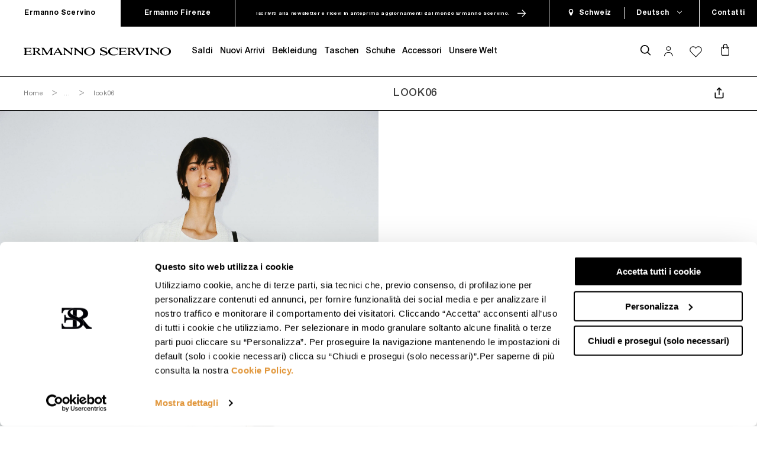

--- FILE ---
content_type: text/html; charset=utf-8
request_url: https://ermannoscervino.com/de-ch/collections/2022_firenze-22_look06
body_size: 98117
content:
<!doctype html>
<html class="no-js" lang="de">
  <head>
    <script data-cookieconsent="ignore">
      window.dataLayer = window.dataLayer || [];

      function gtag() {
        dataLayer.push(arguments);
      }

      gtag('consent', 'default', {
        ad_storage: 'denied',
        ad_user_data: 'denied',
        ad_personalization: 'denied',
        analytics_storage: 'granted',
        functionality_storage: 'granted',
        personalization_storage: 'denied',
        security_storage: 'granted',
        wait_for_update: 500,
      });
      gtag('set', 'ads_data_redaction', true);
      gtag('set', 'url_passthrough', true);
    </script>

    <link rel="preload" as="script" href=""><script id="Cookiebot" src="https://consent.cookiebot.com/uc.js" data-cbid="f888d577-13c4-4b1a-996f-c860adc3981d" data-blockingmode="manual" type="text/javascript"></script><!-- Google Tag Manager -->
<script async>(function(w,d,s,l,i){w[l]=w[l]||[];w[l].push({'gtm.start':
    new Date().getTime(),event:'gtm.js'});var f=d.getElementsByTagName(s)[0],
    j=d.createElement(s),dl=l!='dataLayer'?'&l='+l:'';j.async=true;j.src=
    'https://www.googletagmanager.com/gtm.js?id='+i+dl;f.parentNode.insertBefore(j,f);
    })(window,document,'script','dataLayer','GTM-M49JJ9P');</script>
<!-- End Google Tag Manager -->
<meta charset="utf-8">
    <meta http-equiv="X-UA-Compatible" content="IE=edge">
    <meta name="viewport" content="width=device-width,initial-scale=1">
    <meta HTTP-EQUIV="Content-type" CONTENT="text/html; charset=UTF-8">
    <meta name="theme-color" content=""><meta name="google-site-verification" content="GgOtiXpV1P0lu8bvUZRf_2P_XLWq7TfS78WDZneb6EI" /><link rel="canonical" href="https://ermannoscervino.com/de-ch/collections/2022_firenze-22_look06">
    <link rel="preconnect" href="https://cdn.shopify.com" crossorigin><link rel="shortcut icon" href="//ermannoscervino.com/cdn/shop/files/monogram_2_96x.png?v=1733762345" type="image/png"><!-- SEO - All in One -->
<title>2022_firenze 22_LOOK06</title>
<meta name="description" content="" /> 
<meta name="robots" content="index"> 
<meta name="robots" content="follow"> 
<script type="application/ld+json">
{
	"@context": "http://schema.org",
	"@type": "Organization",
	"url": "http://ermannoscervino.com"}
</script>
<script type="application/ld+json">
{
  "@context": "http://www.schema.org",
  "@type": "Store","name": "Ermanno Scervino","url": "https://ermannoscervino.com","description": "La nuova collezione Ermanno Scervino è online sullo Store Ufficiale: l'impeccabile attenzione ai dettagli, i materiali ricercati e lussuosi e le tecniche di lavorazione sofisticate.","priceRange":"0-500","telephone": "+390264741401","address": {
    "@type": "PostalAddress","streetAddress": "Viale Sarca 336, edificio 16","addressLocality": "Milano","addressRegion": "Milano","postalCode": "20126","addressCountry": "Italien"},"geo": {
    "@type": "GeoCoordinates",
    "latitude": "45.5253028",
    "longitude": "9.216049199999999"
  }}
</script> 
<script type="application/ld+json">
{
   "@context": "http://schema.org",
   "@type": "WebSite",
   "url": "https://ermannoscervino.com/",
   "potentialAction": {
     "@type": "SearchAction",
     "target": "https://ermannoscervino.com/search?q={search_term_string}",
     "query-input": "required name=search_term_string"
   }
}
</script> 
<!-- End - SEO - All in One -->




    

<meta property="og:site_name" content="Ermanno Scervino">
<meta property="og:url" content="https://ermannoscervino.com/de-ch/collections/2022_firenze-22_look06">
<meta property="og:title" content="2022_firenze 22_LOOK06">
<meta property="og:type" content="product.group">
<meta property="og:description" content="La nuova collezione Ermanno Scervino è online sullo Store Ufficiale: l&#39;impeccabile attenzione ai dettagli, i materiali ricercati e lussuosi e le tecniche di lavorazione sofisticate."><meta property="og:image" content="http://ermannoscervino.com/cdn/shop/collections/2022_firenze_22_LOOK06.jpg?v=1647613242">
  <meta property="og:image:secure_url" content="https://ermannoscervino.com/cdn/shop/collections/2022_firenze_22_LOOK06.jpg?v=1647613242">
  <meta property="og:image:width" content="2362">
  <meta property="og:image:height" content="3543"><meta name="twitter:site" content="@ermannoscervino"><meta name="twitter:card" content="summary_large_image">
<meta name="twitter:title" content="2022_firenze 22_LOOK06">
<meta name="twitter:description" content="La nuova collezione Ermanno Scervino è online sullo Store Ufficiale: l&#39;impeccabile attenzione ai dettagli, i materiali ricercati e lussuosi e le tecniche di lavorazione sofisticate.">


    <script>window.performance && window.performance.mark && window.performance.mark('shopify.content_for_header.start');</script><meta name="facebook-domain-verification" content="u2e1jt9wba9r4dmsca8qybh72c17cp">
<meta id="shopify-digital-wallet" name="shopify-digital-wallet" content="/58150027450/digital_wallets/dialog">
<meta name="shopify-checkout-api-token" content="fdc3ff883aeac61bef6bb496e4032c39">
<meta id="in-context-paypal-metadata" data-shop-id="58150027450" data-venmo-supported="false" data-environment="production" data-locale="de_DE" data-paypal-v4="true" data-currency="CHF">
<link rel="alternate" type="application/atom+xml" title="Feed" href="/de-ch/collections/2022_firenze-22_look06.atom" />
<link rel="alternate" hreflang="x-default" href="https://ermannoscervino.com/collections/2022_firenze-22_look06">
<link rel="alternate" hreflang="en-GB" href="https://ermannoscervino.com/en-gb/collections/2022_firenze-22_look06">
<link rel="alternate" hreflang="it-CH" href="https://ermannoscervino.com/it-ch/collections/2022_firenze-22_look06">
<link rel="alternate" hreflang="de-CH" href="https://ermannoscervino.com/de-ch/collections/2022_firenze-22_look06">
<link rel="alternate" hreflang="en-ES" href="https://ermannoscervino.com/en-es/collections/2022_firenze-22_look06">
<link rel="alternate" hreflang="es-ES" href="https://ermannoscervino.com/es-es/collections/2022_firenze-22_look06">
<link rel="alternate" hreflang="en-DE" href="https://ermannoscervino.com/en-de/collections/2022_firenze-22_look06">
<link rel="alternate" hreflang="de-DE" href="https://ermannoscervino.com/de-de/collections/2022_firenze-22_look06">
<link rel="alternate" hreflang="en-CA" href="https://ermannoscervino.com/en-ca/collections/2022_firenze-22_look06">
<link rel="alternate" hreflang="fr-CA" href="https://ermannoscervino.com/fr-ca/collections/2022_firenze-22_look06">
<link rel="alternate" hreflang="en-US" href="https://ermannoscervino.com/en-us/collections/2022_firenze-22_look06">
<link rel="alternate" hreflang="es-US" href="https://ermannoscervino.com/es-us/collections/2022_firenze-22_look06">
<link rel="alternate" hreflang="en-AE" href="https://ermannoscervino.com/en-ae/collections/2022_firenze-22_look06">
<link rel="alternate" hreflang="en-SA" href="https://ermannoscervino.com/en-sa/collections/2022_firenze-22_look06">
<link rel="alternate" hreflang="en-MO" href="https://ermannoscervino.com/en-mo/collections/2022_firenze-22_look06">
<link rel="alternate" hreflang="en-SG" href="https://ermannoscervino.com/en-mo/collections/2022_firenze-22_look06">
<link rel="alternate" hreflang="en-JP" href="https://ermannoscervino.com/en-jp/collections/2022_firenze-22_look06">
<link rel="alternate" hreflang="en-KR" href="https://ermannoscervino.com/en-kr/collections/2022_firenze-22_look06">
<link rel="alternate" hreflang="en-HK" href="https://ermannoscervino.com/en-hk/collections/2022_firenze-22_look06">
<link rel="alternate" hreflang="en-AZ" href="https://ermannoscervino.com/en-az/collections/2022_firenze-22_look06">
<link rel="alternate" hreflang="en-AT" href="https://ermannoscervino.com/en-neu/collections/2022_firenze-22_look06">
<link rel="alternate" hreflang="en-BE" href="https://ermannoscervino.com/en-neu/collections/2022_firenze-22_look06">
<link rel="alternate" hreflang="en-DK" href="https://ermannoscervino.com/en-neu/collections/2022_firenze-22_look06">
<link rel="alternate" hreflang="en-FI" href="https://ermannoscervino.com/en-neu/collections/2022_firenze-22_look06">
<link rel="alternate" hreflang="en-IE" href="https://ermannoscervino.com/en-neu/collections/2022_firenze-22_look06">
<link rel="alternate" hreflang="en-IS" href="https://ermannoscervino.com/en-neu/collections/2022_firenze-22_look06">
<link rel="alternate" hreflang="en-LI" href="https://ermannoscervino.com/en-neu/collections/2022_firenze-22_look06">
<link rel="alternate" hreflang="en-LU" href="https://ermannoscervino.com/en-neu/collections/2022_firenze-22_look06">
<link rel="alternate" hreflang="en-NL" href="https://ermannoscervino.com/en-neu/collections/2022_firenze-22_look06">
<link rel="alternate" hreflang="en-NO" href="https://ermannoscervino.com/en-neu/collections/2022_firenze-22_look06">
<link rel="alternate" hreflang="en-SE" href="https://ermannoscervino.com/en-neu/collections/2022_firenze-22_look06">
<link rel="alternate" hreflang="en-AD" href="https://ermannoscervino.com/en-eu/collections/2022_firenze-22_look06">
<link rel="alternate" hreflang="en-AL" href="https://ermannoscervino.com/en-eu/collections/2022_firenze-22_look06">
<link rel="alternate" hreflang="en-BA" href="https://ermannoscervino.com/en-eu/collections/2022_firenze-22_look06">
<link rel="alternate" hreflang="en-BG" href="https://ermannoscervino.com/en-eu/collections/2022_firenze-22_look06">
<link rel="alternate" hreflang="en-CY" href="https://ermannoscervino.com/en-eu/collections/2022_firenze-22_look06">
<link rel="alternate" hreflang="en-CZ" href="https://ermannoscervino.com/en-eu/collections/2022_firenze-22_look06">
<link rel="alternate" hreflang="en-GR" href="https://ermannoscervino.com/en-eu/collections/2022_firenze-22_look06">
<link rel="alternate" hreflang="en-HR" href="https://ermannoscervino.com/en-eu/collections/2022_firenze-22_look06">
<link rel="alternate" hreflang="en-HU" href="https://ermannoscervino.com/en-eu/collections/2022_firenze-22_look06">
<link rel="alternate" hreflang="en-ME" href="https://ermannoscervino.com/en-eu/collections/2022_firenze-22_look06">
<link rel="alternate" hreflang="en-MK" href="https://ermannoscervino.com/en-eu/collections/2022_firenze-22_look06">
<link rel="alternate" hreflang="en-MT" href="https://ermannoscervino.com/en-eu/collections/2022_firenze-22_look06">
<link rel="alternate" hreflang="en-PL" href="https://ermannoscervino.com/en-eu/collections/2022_firenze-22_look06">
<link rel="alternate" hreflang="en-PT" href="https://ermannoscervino.com/en-eu/collections/2022_firenze-22_look06">
<link rel="alternate" hreflang="en-RO" href="https://ermannoscervino.com/en-eu/collections/2022_firenze-22_look06">
<link rel="alternate" hreflang="en-RS" href="https://ermannoscervino.com/en-eu/collections/2022_firenze-22_look06">
<link rel="alternate" hreflang="en-SI" href="https://ermannoscervino.com/en-eu/collections/2022_firenze-22_look06">
<link rel="alternate" hreflang="en-SK" href="https://ermannoscervino.com/en-eu/collections/2022_firenze-22_look06">
<link rel="alternate" hreflang="en-FR" href="https://ermannoscervino.com/en-fr/collections/2022_firenze-22_look06">
<link rel="alternate" hreflang="fr-FR" href="https://ermannoscervino.com/fr-fr/collections/2022_firenze-22_look06">
<link rel="alternate" hreflang="en-MC" href="https://ermannoscervino.com/en-fr/collections/2022_firenze-22_look06">
<link rel="alternate" hreflang="fr-MC" href="https://ermannoscervino.com/fr-fr/collections/2022_firenze-22_look06">
<link rel="alternate" hreflang="en-AR" href="https://ermannoscervino.com/en-row/collections/2022_firenze-22_look06">
<link rel="alternate" hreflang="es-AR" href="https://ermannoscervino.com/es-row/collections/2022_firenze-22_look06">
<link rel="alternate" hreflang="en-AU" href="https://ermannoscervino.com/en-row/collections/2022_firenze-22_look06">
<link rel="alternate" hreflang="es-AU" href="https://ermannoscervino.com/es-row/collections/2022_firenze-22_look06">
<link rel="alternate" hreflang="en-BO" href="https://ermannoscervino.com/en-row/collections/2022_firenze-22_look06">
<link rel="alternate" hreflang="es-BO" href="https://ermannoscervino.com/es-row/collections/2022_firenze-22_look06">
<link rel="alternate" hreflang="en-CR" href="https://ermannoscervino.com/en-row/collections/2022_firenze-22_look06">
<link rel="alternate" hreflang="es-CR" href="https://ermannoscervino.com/es-row/collections/2022_firenze-22_look06">
<link rel="alternate" hreflang="en-DO" href="https://ermannoscervino.com/en-row/collections/2022_firenze-22_look06">
<link rel="alternate" hreflang="es-DO" href="https://ermannoscervino.com/es-row/collections/2022_firenze-22_look06">
<link rel="alternate" hreflang="en-EC" href="https://ermannoscervino.com/en-row/collections/2022_firenze-22_look06">
<link rel="alternate" hreflang="es-EC" href="https://ermannoscervino.com/es-row/collections/2022_firenze-22_look06">
<link rel="alternate" hreflang="en-ER" href="https://ermannoscervino.com/en-row/collections/2022_firenze-22_look06">
<link rel="alternate" hreflang="es-ER" href="https://ermannoscervino.com/es-row/collections/2022_firenze-22_look06">
<link rel="alternate" hreflang="en-ET" href="https://ermannoscervino.com/en-row/collections/2022_firenze-22_look06">
<link rel="alternate" hreflang="es-ET" href="https://ermannoscervino.com/es-row/collections/2022_firenze-22_look06">
<link rel="alternate" hreflang="en-KE" href="https://ermannoscervino.com/en-row/collections/2022_firenze-22_look06">
<link rel="alternate" hreflang="es-KE" href="https://ermannoscervino.com/es-row/collections/2022_firenze-22_look06">
<link rel="alternate" hreflang="en-LY" href="https://ermannoscervino.com/en-row/collections/2022_firenze-22_look06">
<link rel="alternate" hreflang="es-LY" href="https://ermannoscervino.com/es-row/collections/2022_firenze-22_look06">
<link rel="alternate" hreflang="en-MA" href="https://ermannoscervino.com/en-row/collections/2022_firenze-22_look06">
<link rel="alternate" hreflang="es-MA" href="https://ermannoscervino.com/es-row/collections/2022_firenze-22_look06">
<link rel="alternate" hreflang="en-MX" href="https://ermannoscervino.com/en-row/collections/2022_firenze-22_look06">
<link rel="alternate" hreflang="es-MX" href="https://ermannoscervino.com/es-row/collections/2022_firenze-22_look06">
<link rel="alternate" hreflang="en-PA" href="https://ermannoscervino.com/en-row/collections/2022_firenze-22_look06">
<link rel="alternate" hreflang="es-PA" href="https://ermannoscervino.com/es-row/collections/2022_firenze-22_look06">
<link rel="alternate" hreflang="en-PE" href="https://ermannoscervino.com/en-row/collections/2022_firenze-22_look06">
<link rel="alternate" hreflang="es-PE" href="https://ermannoscervino.com/es-row/collections/2022_firenze-22_look06">
<link rel="alternate" hreflang="en-PY" href="https://ermannoscervino.com/en-row/collections/2022_firenze-22_look06">
<link rel="alternate" hreflang="es-PY" href="https://ermannoscervino.com/es-row/collections/2022_firenze-22_look06">
<link rel="alternate" hreflang="en-TN" href="https://ermannoscervino.com/en-row/collections/2022_firenze-22_look06">
<link rel="alternate" hreflang="es-TN" href="https://ermannoscervino.com/es-row/collections/2022_firenze-22_look06">
<link rel="alternate" hreflang="en-UY" href="https://ermannoscervino.com/en-row/collections/2022_firenze-22_look06">
<link rel="alternate" hreflang="es-UY" href="https://ermannoscervino.com/es-row/collections/2022_firenze-22_look06">
<link rel="alternate" hreflang="en-VE" href="https://ermannoscervino.com/en-row/collections/2022_firenze-22_look06">
<link rel="alternate" hreflang="es-VE" href="https://ermannoscervino.com/es-row/collections/2022_firenze-22_look06">
<link rel="alternate" hreflang="en-ZA" href="https://ermannoscervino.com/en-row/collections/2022_firenze-22_look06">
<link rel="alternate" hreflang="es-ZA" href="https://ermannoscervino.com/es-row/collections/2022_firenze-22_look06">
<link rel="alternate" hreflang="en-BH" href="https://ermannoscervino.com/en-me/collections/2022_firenze-22_look06">
<link rel="alternate" hreflang="en-EG" href="https://ermannoscervino.com/en-me/collections/2022_firenze-22_look06">
<link rel="alternate" hreflang="en-IL" href="https://ermannoscervino.com/en-me/collections/2022_firenze-22_look06">
<link rel="alternate" hreflang="en-IQ" href="https://ermannoscervino.com/en-me/collections/2022_firenze-22_look06">
<link rel="alternate" hreflang="en-JO" href="https://ermannoscervino.com/en-me/collections/2022_firenze-22_look06">
<link rel="alternate" hreflang="en-KW" href="https://ermannoscervino.com/en-me/collections/2022_firenze-22_look06">
<link rel="alternate" hreflang="en-LB" href="https://ermannoscervino.com/en-me/collections/2022_firenze-22_look06">
<link rel="alternate" hreflang="en-OM" href="https://ermannoscervino.com/en-me/collections/2022_firenze-22_look06">
<link rel="alternate" hreflang="en-QA" href="https://ermannoscervino.com/en-me/collections/2022_firenze-22_look06">
<link rel="alternate" hreflang="en-TR" href="https://ermannoscervino.com/en-me/collections/2022_firenze-22_look06">
<link rel="alternate" hreflang="en-AM" href="https://ermannoscervino.com/en-csi/collections/2022_firenze-22_look06">
<link rel="alternate" hreflang="en-BY" href="https://ermannoscervino.com/en-csi/collections/2022_firenze-22_look06">
<link rel="alternate" hreflang="en-EE" href="https://ermannoscervino.com/en-csi/collections/2022_firenze-22_look06">
<link rel="alternate" hreflang="en-GE" href="https://ermannoscervino.com/en-csi/collections/2022_firenze-22_look06">
<link rel="alternate" hreflang="en-KG" href="https://ermannoscervino.com/en-csi/collections/2022_firenze-22_look06">
<link rel="alternate" hreflang="en-KZ" href="https://ermannoscervino.com/en-csi/collections/2022_firenze-22_look06">
<link rel="alternate" hreflang="en-LT" href="https://ermannoscervino.com/en-csi/collections/2022_firenze-22_look06">
<link rel="alternate" hreflang="en-LV" href="https://ermannoscervino.com/en-csi/collections/2022_firenze-22_look06">
<link rel="alternate" hreflang="en-MD" href="https://ermannoscervino.com/en-csi/collections/2022_firenze-22_look06">
<link rel="alternate" hreflang="en-TJ" href="https://ermannoscervino.com/en-csi/collections/2022_firenze-22_look06">
<link rel="alternate" hreflang="en-TM" href="https://ermannoscervino.com/en-csi/collections/2022_firenze-22_look06">
<link rel="alternate" hreflang="en-UZ" href="https://ermannoscervino.com/en-csi/collections/2022_firenze-22_look06">
<link rel="alternate" hreflang="en-IT" href="https://ermannoscervino.com/collections/2022_firenze-22_look06">
<link rel="alternate" hreflang="it-IT" href="https://ermannoscervino.com/it/collections/2022_firenze-22_look06">
<link rel="alternate" type="application/json+oembed" href="https://ermannoscervino.com/de-ch/collections/2022_firenze-22_look06.oembed">
<script async="async" src="/checkouts/internal/preloads.js?locale=de-CH"></script>
<script id="apple-pay-shop-capabilities" type="application/json">{"shopId":58150027450,"countryCode":"IT","currencyCode":"CHF","merchantCapabilities":["supports3DS"],"merchantId":"gid:\/\/shopify\/Shop\/58150027450","merchantName":"Ermanno Scervino","requiredBillingContactFields":["postalAddress","email","phone"],"requiredShippingContactFields":["postalAddress","email","phone"],"shippingType":"shipping","supportedNetworks":["visa","masterCard","amex"],"total":{"type":"pending","label":"Ermanno Scervino","amount":"1.00"},"shopifyPaymentsEnabled":true,"supportsSubscriptions":true}</script>
<script id="shopify-features" type="application/json">{"accessToken":"fdc3ff883aeac61bef6bb496e4032c39","betas":["rich-media-storefront-analytics"],"domain":"ermannoscervino.com","predictiveSearch":true,"shopId":58150027450,"locale":"de"}</script>
<script>var Shopify = Shopify || {};
Shopify.shop = "ermannoscervino-shop.myshopify.com";
Shopify.locale = "de";
Shopify.currency = {"active":"CHF","rate":"0.94697106"};
Shopify.country = "CH";
Shopify.theme = {"name":"Production","id":154153419099,"schema_name":"Dawn","schema_version":"2.0.0-alpha.23","theme_store_id":887,"role":"main"};
Shopify.theme.handle = "null";
Shopify.theme.style = {"id":null,"handle":null};
Shopify.cdnHost = "ermannoscervino.com/cdn";
Shopify.routes = Shopify.routes || {};
Shopify.routes.root = "/de-ch/";</script>
<script type="module">!function(o){(o.Shopify=o.Shopify||{}).modules=!0}(window);</script>
<script>!function(o){function n(){var o=[];function n(){o.push(Array.prototype.slice.apply(arguments))}return n.q=o,n}var t=o.Shopify=o.Shopify||{};t.loadFeatures=n(),t.autoloadFeatures=n()}(window);</script>
<script id="shop-js-analytics" type="application/json">{"pageType":"collection"}</script>
<script defer="defer" async type="module" src="//ermannoscervino.com/cdn/shopifycloud/shop-js/modules/v2/client.init-shop-cart-sync_e98Ab_XN.de.esm.js"></script>
<script defer="defer" async type="module" src="//ermannoscervino.com/cdn/shopifycloud/shop-js/modules/v2/chunk.common_Pcw9EP95.esm.js"></script>
<script defer="defer" async type="module" src="//ermannoscervino.com/cdn/shopifycloud/shop-js/modules/v2/chunk.modal_CzmY4ZhL.esm.js"></script>
<script type="module">
  await import("//ermannoscervino.com/cdn/shopifycloud/shop-js/modules/v2/client.init-shop-cart-sync_e98Ab_XN.de.esm.js");
await import("//ermannoscervino.com/cdn/shopifycloud/shop-js/modules/v2/chunk.common_Pcw9EP95.esm.js");
await import("//ermannoscervino.com/cdn/shopifycloud/shop-js/modules/v2/chunk.modal_CzmY4ZhL.esm.js");

  window.Shopify.SignInWithShop?.initShopCartSync?.({"fedCMEnabled":true,"windoidEnabled":true});

</script>
<script>(function() {
  var isLoaded = false;
  function asyncLoad() {
    if (isLoaded) return;
    isLoaded = true;
    var urls = ["https:\/\/codicebusiness.shinystat.com\/cgi-bin\/getcod.cgi?USER=TRO-ermannoscervinocom\u0026NODW=yes\u0026SHAV=1.0.4\u0026shop=ermannoscervino-shop.myshopify.com"];
    for (var i = 0; i < urls.length; i++) {
      var s = document.createElement('script');
      s.type = 'text/javascript';
      s.async = true;
      s.src = urls[i];
      var x = document.getElementsByTagName('script')[0];
      x.parentNode.insertBefore(s, x);
    }
  };
  if(window.attachEvent) {
    window.attachEvent('onload', asyncLoad);
  } else {
    window.addEventListener('load', asyncLoad, false);
  }
})();</script>
<script id="__st">var __st={"a":58150027450,"offset":3600,"reqid":"c9dc33e7-93ca-454f-b2e1-31eab5d8420a-1769139031","pageurl":"ermannoscervino.com\/de-ch\/collections\/2022_firenze-22_look06","u":"a58f5368924a","p":"collection","rtyp":"collection","rid":286699847866};</script>
<script>window.ShopifyPaypalV4VisibilityTracking = true;</script>
<script id="form-persister">!function(){'use strict';const t='contact',e='new_comment',n=[[t,t],['blogs',e],['comments',e],[t,'customer']],o='password',r='form_key',c=['recaptcha-v3-token','g-recaptcha-response','h-captcha-response',o],s=()=>{try{return window.sessionStorage}catch{return}},i='__shopify_v',u=t=>t.elements[r],a=function(){const t=[...n].map((([t,e])=>`form[action*='/${t}']:not([data-nocaptcha='true']) input[name='form_type'][value='${e}']`)).join(',');var e;return e=t,()=>e?[...document.querySelectorAll(e)].map((t=>t.form)):[]}();function m(t){const e=u(t);a().includes(t)&&(!e||!e.value)&&function(t){try{if(!s())return;!function(t){const e=s();if(!e)return;const n=u(t);if(!n)return;const o=n.value;o&&e.removeItem(o)}(t);const e=Array.from(Array(32),(()=>Math.random().toString(36)[2])).join('');!function(t,e){u(t)||t.append(Object.assign(document.createElement('input'),{type:'hidden',name:r})),t.elements[r].value=e}(t,e),function(t,e){const n=s();if(!n)return;const r=[...t.querySelectorAll(`input[type='${o}']`)].map((({name:t})=>t)),u=[...c,...r],a={};for(const[o,c]of new FormData(t).entries())u.includes(o)||(a[o]=c);n.setItem(e,JSON.stringify({[i]:1,action:t.action,data:a}))}(t,e)}catch(e){console.error('failed to persist form',e)}}(t)}const f=t=>{if('true'===t.dataset.persistBound)return;const e=function(t,e){const n=function(t){return'function'==typeof t.submit?t.submit:HTMLFormElement.prototype.submit}(t).bind(t);return function(){let t;return()=>{t||(t=!0,(()=>{try{e(),n()}catch(t){(t=>{console.error('form submit failed',t)})(t)}})(),setTimeout((()=>t=!1),250))}}()}(t,(()=>{m(t)}));!function(t,e){if('function'==typeof t.submit&&'function'==typeof e)try{t.submit=e}catch{}}(t,e),t.addEventListener('submit',(t=>{t.preventDefault(),e()})),t.dataset.persistBound='true'};!function(){function t(t){const e=(t=>{const e=t.target;return e instanceof HTMLFormElement?e:e&&e.form})(t);e&&m(e)}document.addEventListener('submit',t),document.addEventListener('DOMContentLoaded',(()=>{const e=a();for(const t of e)f(t);var n;n=document.body,new window.MutationObserver((t=>{for(const e of t)if('childList'===e.type&&e.addedNodes.length)for(const t of e.addedNodes)1===t.nodeType&&'FORM'===t.tagName&&a().includes(t)&&f(t)})).observe(n,{childList:!0,subtree:!0,attributes:!1}),document.removeEventListener('submit',t)}))}()}();</script>
<script integrity="sha256-4kQ18oKyAcykRKYeNunJcIwy7WH5gtpwJnB7kiuLZ1E=" data-source-attribution="shopify.loadfeatures" defer="defer" src="//ermannoscervino.com/cdn/shopifycloud/storefront/assets/storefront/load_feature-a0a9edcb.js" crossorigin="anonymous"></script>
<script data-source-attribution="shopify.dynamic_checkout.dynamic.init">var Shopify=Shopify||{};Shopify.PaymentButton=Shopify.PaymentButton||{isStorefrontPortableWallets:!0,init:function(){window.Shopify.PaymentButton.init=function(){};var t=document.createElement("script");t.src="https://ermannoscervino.com/cdn/shopifycloud/portable-wallets/latest/portable-wallets.de.js",t.type="module",document.head.appendChild(t)}};
</script>
<script data-source-attribution="shopify.dynamic_checkout.buyer_consent">
  function portableWalletsHideBuyerConsent(e){var t=document.getElementById("shopify-buyer-consent"),n=document.getElementById("shopify-subscription-policy-button");t&&n&&(t.classList.add("hidden"),t.setAttribute("aria-hidden","true"),n.removeEventListener("click",e))}function portableWalletsShowBuyerConsent(e){var t=document.getElementById("shopify-buyer-consent"),n=document.getElementById("shopify-subscription-policy-button");t&&n&&(t.classList.remove("hidden"),t.removeAttribute("aria-hidden"),n.addEventListener("click",e))}window.Shopify?.PaymentButton&&(window.Shopify.PaymentButton.hideBuyerConsent=portableWalletsHideBuyerConsent,window.Shopify.PaymentButton.showBuyerConsent=portableWalletsShowBuyerConsent);
</script>
<script data-source-attribution="shopify.dynamic_checkout.cart.bootstrap">document.addEventListener("DOMContentLoaded",(function(){function t(){return document.querySelector("shopify-accelerated-checkout-cart, shopify-accelerated-checkout")}if(t())Shopify.PaymentButton.init();else{new MutationObserver((function(e,n){t()&&(Shopify.PaymentButton.init(),n.disconnect())})).observe(document.body,{childList:!0,subtree:!0})}}));
</script>
<link id="shopify-accelerated-checkout-styles" rel="stylesheet" media="screen" href="https://ermannoscervino.com/cdn/shopifycloud/portable-wallets/latest/accelerated-checkout-backwards-compat.css" crossorigin="anonymous">
<style id="shopify-accelerated-checkout-cart">
        #shopify-buyer-consent {
  margin-top: 1em;
  display: inline-block;
  width: 100%;
}

#shopify-buyer-consent.hidden {
  display: none;
}

#shopify-subscription-policy-button {
  background: none;
  border: none;
  padding: 0;
  text-decoration: underline;
  font-size: inherit;
  cursor: pointer;
}

#shopify-subscription-policy-button::before {
  box-shadow: none;
}

      </style>
<link rel="stylesheet" media="screen" href="//ermannoscervino.com/cdn/shop/t/186/compiled_assets/styles.css?v=71089">
<script id="sections-script" data-sections="footer" defer="defer" src="//ermannoscervino.com/cdn/shop/t/186/compiled_assets/scripts.js?v=71089"></script>
<script>window.performance && window.performance.mark && window.performance.mark('shopify.content_for_header.end');</script>


    <style type="text/css">
    @font-face {
        font-family: 'Helvetica Neue LT Std';
        src: url(' //ermannoscervino.com/cdn/shop/t/186/assets/HelveticaNeueLTStd-Lt.eot?v=69866619980068446091696940884 ');
        src: url(' //ermannoscervino.com/cdn/shop/t/186/assets/HelveticaNeueLTStd-Lt.eot?%23iefix&v=69866619980068446091696940884 ') format('embedded-opentype'),
            url(' //ermannoscervino.com/cdn/shop/t/186/assets/HelveticaNeueLTStd-Lt.woff2?v=142150523779179013091696940884 ') format('woff2'),
            url(' //ermannoscervino.com/cdn/shop/t/186/assets/HelveticaNeueLTStd-Lt.woff?v=116785987033522973851696940884 ') format('woff'),
            url(' //ermannoscervino.com/cdn/shop/t/186/assets/HelveticaNeueLTStd-Lt.ttf?v=118542554797607681811696940884 ') format('truetype'),
            url(' //ermannoscervino.com/cdn/shop/t/186/assets/HelveticaNeueLTStd-Lt.svg%23HelveticaNeueLTStd-Lt?v=71089 ') format('svg');
        font-weight: 300;
        font-style: normal;
        font-display: swap;
    }
    @font-face {
        font-family: 'Helvetica Neue LT Std';
        src: url(' //ermannoscervino.com/cdn/shop/t/186/assets/HelveticaNeueLTStd-Roman.eot?v=145118147378650833141696940884 ');
        src: url(' //ermannoscervino.com/cdn/shop/t/186/assets/HelveticaNeueLTStd-Roman.eot?%23iefix&v=145118147378650833141696940884 ') format('embedded-opentype'),
            url(' //ermannoscervino.com/cdn/shop/t/186/assets/HelveticaNeueLTStd-Roman.woff2?v=170778972014905157491696940884 ') format('woff2'),
            url(' //ermannoscervino.com/cdn/shop/t/186/assets/HelveticaNeueLTStd-Roman.woff?v=114909120617028565461696940884 ') format('woff'),
            url(' //ermannoscervino.com/cdn/shop/t/186/assets/HelveticaNeueLTStd-Roman.ttf?v=46928956203985462051696940884 ') format('truetype'),
            url(' //ermannoscervino.com/cdn/shop/t/186/assets/HelveticaNeueLTStd-Roman.svg%23HelveticaNeueLTStd-Roman?v=71089 ') format('svg');
        font-weight: normal;
        font-style: normal;
        font-display: swap;
    }
    @font-face {
        font-family: 'Helvetica Neue LT Std';
        src: url(' //ermannoscervino.com/cdn/shop/t/186/assets/HelveticaNeueLTStd-Md.eot?v=143098494657011950111696940884 ');
        src: url(' //ermannoscervino.com/cdn/shop/t/186/assets/HelveticaNeueLTStd-Md.eot?%23iefix&v=143098494657011950111696940884 ') format('embedded-opentype'),
            url(' //ermannoscervino.com/cdn/shop/t/186/assets/HelveticaNeueLTStd-Md.woff2?v=182226408224440556321696940884 ') format('woff2'),
            url(' //ermannoscervino.com/cdn/shop/t/186/assets/HelveticaNeueLTStd-Md.woff?v=86499588125454290351696940884 ') format('woff'),
            url(' //ermannoscervino.com/cdn/shop/t/186/assets/HelveticaNeueLTStd-Md.ttf?v=153659496353681061141696940884 ') format('truetype'),
            url(' //ermannoscervino.com/cdn/shop/t/186/assets/HelveticaNeueLTStd-Md.svg%23HelveticaNeueLTStd-Md?v=71089 ') format('svg');
        font-weight: 500;
        font-style: normal;
        font-display: swap;
    }
    @font-face {
        font-family: 'Helvetica Neue LT Std';
        src: url(' //ermannoscervino.com/cdn/shop/t/186/assets/HelveticaNeueLTStd-Bd.eot?v=154169780294264010681696940884 ');
        src: url(' //ermannoscervino.com/cdn/shop/t/186/assets/HelveticaNeueLTStd-Bd.eot?%23iefix&v=154169780294264010681696940884 ') format('embedded-opentype'),
            url(' //ermannoscervino.com/cdn/shop/t/186/assets/HelveticaNeueLTStd-Bd.woff2?v=98525021746474113971696940884 ') format('woff2'),
            url(' //ermannoscervino.com/cdn/shop/t/186/assets/HelveticaNeueLTStd-Bd.woff?v=2489519951055479911696940884 ') format('woff'),
            url(' //ermannoscervino.com/cdn/shop/t/186/assets/HelveticaNeueLTStd-Bd.ttf?v=131177042905039267911696940884 ') format('truetype'),
            url(' //ermannoscervino.com/cdn/shop/t/186/assets/HelveticaNeueLTStd-Bd.svg%23HelveticaNeueLTStd-Bd?v=71089 ') format('svg');
        font-weight: bold;
        font-style: normal;
        font-display: swap;
    }
    @font-face {
        font-family: "Helvetica-fallback";
        size-adjust: 97.38%;
        ascent-override: 99%;
        src: local("Arial");
    }
</style>


    <style data-shopify>
      
      
      
      
      

      :root {
        --font-body-family: "Helvetica Neue LT Std", "Helvetica-fallback";
        --font-body-style: normal;
        --font-body-weight: 400;
        --font-body-letter-spacing: .03rem;
        --font-body-size: 2rem;
        --font-body-small-letter-spacing: .02rem;
        --font-body-small-size: 1.4rem;

        --headline-size: 4rem;
        --headline-letter-spacing:0;

        --font-heading-family: "Helvetica Neue LT Std", "Helvetica-fallback";
        --font-heading-style: normal;
        --font-heading-weight: 400;
        --font-heading-letter-spacing: 0;

        --h1-size: 2.4rem;
        --h2-size: 1.8rem;
        --h3-size: 1.6rem;
        --h4-size: 1.4rem;
        --h5-size: 1.4rem;
        --h6-size: 1.4rem;

        --color-background-product: #f6f6f6;
        --color-base-text: #000000;
        --color-base-text-rgb: 0, 0, 0;
        --color-base-background-1: #FFFFFF;
        --color-base-background-1-rgb: 255, 255, 255;
        --color-base-background-2: #FAF1E9;
        --color-base-background-2-rgb: 250, 241, 233;
        --color-base-solid-button-labels: #FFFFFF;
        --color-base-solid-button-labels-rgb: 255, 255, 255;
        --color-base-outline-button-labels: #000000;
        --color-base-outline-button-labels-rgb: 0, 0, 0;
        --color-base-accent-1: #000000;
        --color-base-accent-1-rgb: 0, 0, 0;
        --color-base-accent-2: #9D572C;
        --color-base-accent-2-rgb: 157, 87, 44;

        --color-base-text-opacity-10-percent: #e6e6e6;
        --color-base-text-opacity-20-percent: #cccccc;
        --color-base-text-opacity-55-percent: #737373;
        --color-base-text-opacity-85-percent: #262626;
        --color-base-accent-1-opacity-10-percent: #e6e6e6;
        --color-base-accent-2-opacity-10-percent: #f5eeea;
      }

      *,
      *::before,
      *::after {
        box-sizing: inherit;
      }

      html {
        box-sizing: border-box;
        font-size: 62.5%;
        height: 100%;
      }

      body {
        display: grid;
        grid-template-rows: auto auto 1fr auto;
        grid-template-columns: 100%;
        min-height: 100%;
        margin: 0;
        font-size: 1.5rem;
        letter-spacing: 0.06rem;
        line-height: 1.8;
        font-family: var(--font-body-family);
        font-style: var(--font-body-style);
        font-weight: var(--font-body-weight);
      }

      .media-content{
        background-image:url(//ermannoscervino.com/cdn/shop/t/186/assets/loading.png?v=57988797928839565901722928835);
        background-position:center;
        background-repeat: no-repeat;
        background-size:100px;
      }

      @media screen and (min-width: 750px) {
        body {
          font-size: 1.6rem;
        }
      }
      
    </style>

    <link href="//ermannoscervino.com/cdn/shop/t/186/assets/base.css?v=127058020197286932221764694290" rel="stylesheet" type="text/css" media="all" />
    <link href="//ermannoscervino.com/cdn/shop/t/186/assets/page-storelocator.css?v=157630827568920161071737453506" rel="stylesheet" type="text/css" media="all" />

    <link href="//ermannoscervino.com/cdn/shop/t/186/assets/component-newsletter.css?v=59772518448791779891737453510" rel="stylesheet" type="text/css" media="all" />
    <link href="//ermannoscervino.com/cdn/shop/t/186/assets/component-list-menu.css?v=4228335591510668591737453503" rel="stylesheet" type="text/css" media="all" />
    <link href="//ermannoscervino.com/cdn/shop/t/186/assets/component-list-payment.css?v=83889194677897977231737453506" rel="stylesheet" type="text/css" media="all" />
    <link href="//ermannoscervino.com/cdn/shop/t/186/assets/component-list-social.css?v=138271235411797411651737453504" rel="stylesheet" type="text/css" media="all" />
    <link href="//ermannoscervino.com/cdn/shop/t/186/assets/component-rte.css?v=168140390768049550131737453503" rel="stylesheet" type="text/css" media="all" />
    <link href="//ermannoscervino.com/cdn/shop/t/186/assets/disclosure.css?v=72107294508685545371737453507" rel="stylesheet" type="text/css" media="all" />

    <link href="//ermannoscervino.com/cdn/shop/t/186/assets/jquery.mb.YTPlayer.css?v=168871865374581811281737453491" rel="stylesheet" type="text/css" media="all" />
    <link href="//ermannoscervino.com/cdn/shop/t/186/assets/component-video.css?v=22581792702801833071737453515" rel="stylesheet" type="text/css" media="all" />

    <link href="//ermannoscervino.com/cdn/shop/t/186/assets/slick.css?v=90783277178905457971763144432" rel="stylesheet" type="text/css" media="all" />
    <link href="//ermannoscervino.com/cdn/shop/t/186/assets/fancybox.css?v=119090413479388777771737453509" rel="stylesheet" type="text/css" media="all" />
    <link href="//ermannoscervino.com/cdn/shop/t/186/assets/swiper-bundle.min.css?v=98580750691966891061737453491" rel="stylesheet" type="text/css" media="all" />

    <script src=" //ermannoscervino.com/cdn/shop/t/186/assets/jquery-3.6.0.min.js?v=8324501383853434791737453506"></script>
    <script src="//ermannoscervino.com/cdn/shop/t/186/assets/jquery.mb.YTPlayer.min.js?v=181222494082731681571696940884" defer></script>
    <script src="//ermannoscervino.com/cdn/shop/t/186/assets/component-video.js?v=94041730436009502831737453516" defer></script>
    <script src="//ermannoscervino.com/cdn/shop/t/186/assets/jquery.youtube-background.min.js?v=62809201693768645271696940884" defer></script>

    <script src="//ermannoscervino.com/cdn/shop/t/186/assets/slider.js?v=45701595543295535471737453508" defer></script>
    <script src="//ermannoscervino.com/cdn/shop/t/186/assets/variants.js?v=97206288179007691071765973669" defer></script>
    <script src="//ermannoscervino.com/cdn/shop/t/186/assets/search.js?v=112155289229280861121737453513" defer></script>
    <script src="//ermannoscervino.com/cdn/shop/t/186/assets/slick.min.js?v=119177116428520753221696940884" defer></script>
    <script src="//ermannoscervino.com/cdn/shop/t/186/assets/predictive-search.js?v=23375882650477862941737453510" defer></script>

    <script src="//ermannoscervino.com/cdn/shop/t/186/assets/fancybox.umd.js?v=161188745511346309861737453511" defer></script>
    <script src="//ermannoscervino.com/cdn/shop/t/186/assets/swiper-bundle.min.js?v=54082963145648550701737453494" defer></script>

    <script src="//ermannoscervino.com/cdn/shop/t/186/assets/country-selector.js?v=149292380854825619581737453492" defer></script>
    <script src="//ermannoscervino.com/cdn/shop/t/186/assets/country-language-selector.js?v=40654107566238553871737453491" defer></script>

    <script src="//ermannoscervino.com/cdn/shop/t/186/assets/global.js?v=156148896928440244361737453512" defer></script>
    <script src="//ermannoscervino.com/cdn/shop/t/186/assets/custom.js?v=66669069531079731971737453499" defer></script>

    <script>document.documentElement.className = document.documentElement.className.replace('no-js', 'js');</script><!-- Hotjar Tracking Code for https://ermannoscervino.com -->
    <script async>
        (function(h,o,t,j,a,r){
            h.hj=h.hj||function(){(h.hj.q=h.hj.q||[]).push(arguments)};
            h._hjSettings={hjid:2966873,hjsv:6};
            a=o.getElementsByTagName('head')[0];
            r=o.createElement('script');r.async=1;
            r.src=t+h._hjSettings.hjid+j+h._hjSettings.hjsv;
            a.appendChild(r);
        })(window,document,'https://static.hotjar.com/c/hotjar-','.js?sv=');
    </script>

    <!-- Accessibility - ermannoscervino.com -->
    <script data-cfasync="false" defer>
        window.interdeal = {
            sitekey: "4fd0f34d3fc79a649b75519506440841",
            Position: "Right",
            Menulang: "DE",
            domains: {
                js: "https://aacdn.nagich.com/",
                acc: "https://access.nagich.com/"
            },
            btnStyle: {
                vPosition: ["80%",undefined], //Y-axis position of the widget, left side is reffering to the desktop version, the right side is for mobile.
                scale: ["0.5","0.5"], //Size of the widget, the left side is referring to the desktop version, the right side is for mobile.
                icon: {
                    type: 11, //You can choose between 1- 14 icons, or set value as string like "Accessibility".
                    shape: "circle", //You can choose the following shapes: "circle", "rectangle", "rounded", "semicircle".
                    outline: true //true / false.
                },
                color: {
                    main: "#000",
                    second: "#fff"
                }
          }
        }
    </script>

    <script async>
        (function(doc, head, body){
            var coreCall = doc.createElement('script');
            coreCall.src = 'https://aacdn.nagich.com/core/4.3.9/accessibility.js';
            coreCall.defer = true;
            coreCall.integrity = 'sha512-PwYfxqafrDop1rGZzqR2FQrhosL53Fv7a7ZBm88twF8rnrEiLnC5fvxgaDNz3oReztL4Hp5mP8XaUeRbV9Rp6A==';
            coreCall.crossOrigin = 'anonymous';
            coreCall.setAttribute('data-cfasync', true );
            body? body.appendChild(coreCall) : head.appendChild(coreCall);
        })(document, document.head, document.body);
    </script>

    <script type="text/javascript">
    (function(c,l,a,r,i,t,y){
        c[a]=c[a]||function(){(c[a].q=c[a].q||[]).push(arguments)};
        t=l.createElement(r);t.async=1;t.src="https://www.clarity.ms/tag/"+i;
        y=l.getElementsByTagName(r)[0];y.parentNode.insertBefore(t,y);
    })(window, document, "clarity", "script", "pcb6fm1sj4");
</script>


          <script type="text/javascript">
    (function(c,l,a,r,i,t,y){
        c[a]=c[a]||function(){(c[a].q=c[a].q||[]).push(arguments)};
        t=l.createElement(r);t.async=1;t.src="https://www.clarity.ms/tag/"+i;
        y=l.getElementsByTagName(r)[0];y.parentNode.insertBefore(t,y);
    })(window, document, "clarity", "script", "pcb6fm1sj4");
</script>

      
  <!-- BEGIN app block: shopify://apps/seowill-redirects/blocks/brokenlink-404/cc7b1996-e567-42d0-8862-356092041863 -->
<script type="text/javascript">
    !function(t){var e={};function r(n){if(e[n])return e[n].exports;var o=e[n]={i:n,l:!1,exports:{}};return t[n].call(o.exports,o,o.exports,r),o.l=!0,o.exports}r.m=t,r.c=e,r.d=function(t,e,n){r.o(t,e)||Object.defineProperty(t,e,{enumerable:!0,get:n})},r.r=function(t){"undefined"!==typeof Symbol&&Symbol.toStringTag&&Object.defineProperty(t,Symbol.toStringTag,{value:"Module"}),Object.defineProperty(t,"__esModule",{value:!0})},r.t=function(t,e){if(1&e&&(t=r(t)),8&e)return t;if(4&e&&"object"===typeof t&&t&&t.__esModule)return t;var n=Object.create(null);if(r.r(n),Object.defineProperty(n,"default",{enumerable:!0,value:t}),2&e&&"string"!=typeof t)for(var o in t)r.d(n,o,function(e){return t[e]}.bind(null,o));return n},r.n=function(t){var e=t&&t.__esModule?function(){return t.default}:function(){return t};return r.d(e,"a",e),e},r.o=function(t,e){return Object.prototype.hasOwnProperty.call(t,e)},r.p="",r(r.s=11)}([function(t,e,r){"use strict";var n=r(2),o=Object.prototype.toString;function i(t){return"[object Array]"===o.call(t)}function a(t){return"undefined"===typeof t}function u(t){return null!==t&&"object"===typeof t}function s(t){return"[object Function]"===o.call(t)}function c(t,e){if(null!==t&&"undefined"!==typeof t)if("object"!==typeof t&&(t=[t]),i(t))for(var r=0,n=t.length;r<n;r++)e.call(null,t[r],r,t);else for(var o in t)Object.prototype.hasOwnProperty.call(t,o)&&e.call(null,t[o],o,t)}t.exports={isArray:i,isArrayBuffer:function(t){return"[object ArrayBuffer]"===o.call(t)},isBuffer:function(t){return null!==t&&!a(t)&&null!==t.constructor&&!a(t.constructor)&&"function"===typeof t.constructor.isBuffer&&t.constructor.isBuffer(t)},isFormData:function(t){return"undefined"!==typeof FormData&&t instanceof FormData},isArrayBufferView:function(t){return"undefined"!==typeof ArrayBuffer&&ArrayBuffer.isView?ArrayBuffer.isView(t):t&&t.buffer&&t.buffer instanceof ArrayBuffer},isString:function(t){return"string"===typeof t},isNumber:function(t){return"number"===typeof t},isObject:u,isUndefined:a,isDate:function(t){return"[object Date]"===o.call(t)},isFile:function(t){return"[object File]"===o.call(t)},isBlob:function(t){return"[object Blob]"===o.call(t)},isFunction:s,isStream:function(t){return u(t)&&s(t.pipe)},isURLSearchParams:function(t){return"undefined"!==typeof URLSearchParams&&t instanceof URLSearchParams},isStandardBrowserEnv:function(){return("undefined"===typeof navigator||"ReactNative"!==navigator.product&&"NativeScript"!==navigator.product&&"NS"!==navigator.product)&&("undefined"!==typeof window&&"undefined"!==typeof document)},forEach:c,merge:function t(){var e={};function r(r,n){"object"===typeof e[n]&&"object"===typeof r?e[n]=t(e[n],r):e[n]=r}for(var n=0,o=arguments.length;n<o;n++)c(arguments[n],r);return e},deepMerge:function t(){var e={};function r(r,n){"object"===typeof e[n]&&"object"===typeof r?e[n]=t(e[n],r):e[n]="object"===typeof r?t({},r):r}for(var n=0,o=arguments.length;n<o;n++)c(arguments[n],r);return e},extend:function(t,e,r){return c(e,(function(e,o){t[o]=r&&"function"===typeof e?n(e,r):e})),t},trim:function(t){return t.replace(/^\s*/,"").replace(/\s*$/,"")}}},function(t,e,r){t.exports=r(12)},function(t,e,r){"use strict";t.exports=function(t,e){return function(){for(var r=new Array(arguments.length),n=0;n<r.length;n++)r[n]=arguments[n];return t.apply(e,r)}}},function(t,e,r){"use strict";var n=r(0);function o(t){return encodeURIComponent(t).replace(/%40/gi,"@").replace(/%3A/gi,":").replace(/%24/g,"$").replace(/%2C/gi,",").replace(/%20/g,"+").replace(/%5B/gi,"[").replace(/%5D/gi,"]")}t.exports=function(t,e,r){if(!e)return t;var i;if(r)i=r(e);else if(n.isURLSearchParams(e))i=e.toString();else{var a=[];n.forEach(e,(function(t,e){null!==t&&"undefined"!==typeof t&&(n.isArray(t)?e+="[]":t=[t],n.forEach(t,(function(t){n.isDate(t)?t=t.toISOString():n.isObject(t)&&(t=JSON.stringify(t)),a.push(o(e)+"="+o(t))})))})),i=a.join("&")}if(i){var u=t.indexOf("#");-1!==u&&(t=t.slice(0,u)),t+=(-1===t.indexOf("?")?"?":"&")+i}return t}},function(t,e,r){"use strict";t.exports=function(t){return!(!t||!t.__CANCEL__)}},function(t,e,r){"use strict";(function(e){var n=r(0),o=r(19),i={"Content-Type":"application/x-www-form-urlencoded"};function a(t,e){!n.isUndefined(t)&&n.isUndefined(t["Content-Type"])&&(t["Content-Type"]=e)}var u={adapter:function(){var t;return("undefined"!==typeof XMLHttpRequest||"undefined"!==typeof e&&"[object process]"===Object.prototype.toString.call(e))&&(t=r(6)),t}(),transformRequest:[function(t,e){return o(e,"Accept"),o(e,"Content-Type"),n.isFormData(t)||n.isArrayBuffer(t)||n.isBuffer(t)||n.isStream(t)||n.isFile(t)||n.isBlob(t)?t:n.isArrayBufferView(t)?t.buffer:n.isURLSearchParams(t)?(a(e,"application/x-www-form-urlencoded;charset=utf-8"),t.toString()):n.isObject(t)?(a(e,"application/json;charset=utf-8"),JSON.stringify(t)):t}],transformResponse:[function(t){if("string"===typeof t)try{t=JSON.parse(t)}catch(e){}return t}],timeout:0,xsrfCookieName:"XSRF-TOKEN",xsrfHeaderName:"X-XSRF-TOKEN",maxContentLength:-1,validateStatus:function(t){return t>=200&&t<300},headers:{common:{Accept:"application/json, text/plain, */*"}}};n.forEach(["delete","get","head"],(function(t){u.headers[t]={}})),n.forEach(["post","put","patch"],(function(t){u.headers[t]=n.merge(i)})),t.exports=u}).call(this,r(18))},function(t,e,r){"use strict";var n=r(0),o=r(20),i=r(3),a=r(22),u=r(25),s=r(26),c=r(7);t.exports=function(t){return new Promise((function(e,f){var l=t.data,p=t.headers;n.isFormData(l)&&delete p["Content-Type"];var h=new XMLHttpRequest;if(t.auth){var d=t.auth.username||"",m=t.auth.password||"";p.Authorization="Basic "+btoa(d+":"+m)}var y=a(t.baseURL,t.url);if(h.open(t.method.toUpperCase(),i(y,t.params,t.paramsSerializer),!0),h.timeout=t.timeout,h.onreadystatechange=function(){if(h&&4===h.readyState&&(0!==h.status||h.responseURL&&0===h.responseURL.indexOf("file:"))){var r="getAllResponseHeaders"in h?u(h.getAllResponseHeaders()):null,n={data:t.responseType&&"text"!==t.responseType?h.response:h.responseText,status:h.status,statusText:h.statusText,headers:r,config:t,request:h};o(e,f,n),h=null}},h.onabort=function(){h&&(f(c("Request aborted",t,"ECONNABORTED",h)),h=null)},h.onerror=function(){f(c("Network Error",t,null,h)),h=null},h.ontimeout=function(){var e="timeout of "+t.timeout+"ms exceeded";t.timeoutErrorMessage&&(e=t.timeoutErrorMessage),f(c(e,t,"ECONNABORTED",h)),h=null},n.isStandardBrowserEnv()){var v=r(27),g=(t.withCredentials||s(y))&&t.xsrfCookieName?v.read(t.xsrfCookieName):void 0;g&&(p[t.xsrfHeaderName]=g)}if("setRequestHeader"in h&&n.forEach(p,(function(t,e){"undefined"===typeof l&&"content-type"===e.toLowerCase()?delete p[e]:h.setRequestHeader(e,t)})),n.isUndefined(t.withCredentials)||(h.withCredentials=!!t.withCredentials),t.responseType)try{h.responseType=t.responseType}catch(w){if("json"!==t.responseType)throw w}"function"===typeof t.onDownloadProgress&&h.addEventListener("progress",t.onDownloadProgress),"function"===typeof t.onUploadProgress&&h.upload&&h.upload.addEventListener("progress",t.onUploadProgress),t.cancelToken&&t.cancelToken.promise.then((function(t){h&&(h.abort(),f(t),h=null)})),void 0===l&&(l=null),h.send(l)}))}},function(t,e,r){"use strict";var n=r(21);t.exports=function(t,e,r,o,i){var a=new Error(t);return n(a,e,r,o,i)}},function(t,e,r){"use strict";var n=r(0);t.exports=function(t,e){e=e||{};var r={},o=["url","method","params","data"],i=["headers","auth","proxy"],a=["baseURL","url","transformRequest","transformResponse","paramsSerializer","timeout","withCredentials","adapter","responseType","xsrfCookieName","xsrfHeaderName","onUploadProgress","onDownloadProgress","maxContentLength","validateStatus","maxRedirects","httpAgent","httpsAgent","cancelToken","socketPath"];n.forEach(o,(function(t){"undefined"!==typeof e[t]&&(r[t]=e[t])})),n.forEach(i,(function(o){n.isObject(e[o])?r[o]=n.deepMerge(t[o],e[o]):"undefined"!==typeof e[o]?r[o]=e[o]:n.isObject(t[o])?r[o]=n.deepMerge(t[o]):"undefined"!==typeof t[o]&&(r[o]=t[o])})),n.forEach(a,(function(n){"undefined"!==typeof e[n]?r[n]=e[n]:"undefined"!==typeof t[n]&&(r[n]=t[n])}));var u=o.concat(i).concat(a),s=Object.keys(e).filter((function(t){return-1===u.indexOf(t)}));return n.forEach(s,(function(n){"undefined"!==typeof e[n]?r[n]=e[n]:"undefined"!==typeof t[n]&&(r[n]=t[n])})),r}},function(t,e,r){"use strict";function n(t){this.message=t}n.prototype.toString=function(){return"Cancel"+(this.message?": "+this.message:"")},n.prototype.__CANCEL__=!0,t.exports=n},function(t,e,r){t.exports=r(13)},function(t,e,r){t.exports=r(30)},function(t,e,r){var n=function(t){"use strict";var e=Object.prototype,r=e.hasOwnProperty,n="function"===typeof Symbol?Symbol:{},o=n.iterator||"@@iterator",i=n.asyncIterator||"@@asyncIterator",a=n.toStringTag||"@@toStringTag";function u(t,e,r){return Object.defineProperty(t,e,{value:r,enumerable:!0,configurable:!0,writable:!0}),t[e]}try{u({},"")}catch(S){u=function(t,e,r){return t[e]=r}}function s(t,e,r,n){var o=e&&e.prototype instanceof l?e:l,i=Object.create(o.prototype),a=new L(n||[]);return i._invoke=function(t,e,r){var n="suspendedStart";return function(o,i){if("executing"===n)throw new Error("Generator is already running");if("completed"===n){if("throw"===o)throw i;return j()}for(r.method=o,r.arg=i;;){var a=r.delegate;if(a){var u=x(a,r);if(u){if(u===f)continue;return u}}if("next"===r.method)r.sent=r._sent=r.arg;else if("throw"===r.method){if("suspendedStart"===n)throw n="completed",r.arg;r.dispatchException(r.arg)}else"return"===r.method&&r.abrupt("return",r.arg);n="executing";var s=c(t,e,r);if("normal"===s.type){if(n=r.done?"completed":"suspendedYield",s.arg===f)continue;return{value:s.arg,done:r.done}}"throw"===s.type&&(n="completed",r.method="throw",r.arg=s.arg)}}}(t,r,a),i}function c(t,e,r){try{return{type:"normal",arg:t.call(e,r)}}catch(S){return{type:"throw",arg:S}}}t.wrap=s;var f={};function l(){}function p(){}function h(){}var d={};d[o]=function(){return this};var m=Object.getPrototypeOf,y=m&&m(m(T([])));y&&y!==e&&r.call(y,o)&&(d=y);var v=h.prototype=l.prototype=Object.create(d);function g(t){["next","throw","return"].forEach((function(e){u(t,e,(function(t){return this._invoke(e,t)}))}))}function w(t,e){var n;this._invoke=function(o,i){function a(){return new e((function(n,a){!function n(o,i,a,u){var s=c(t[o],t,i);if("throw"!==s.type){var f=s.arg,l=f.value;return l&&"object"===typeof l&&r.call(l,"__await")?e.resolve(l.__await).then((function(t){n("next",t,a,u)}),(function(t){n("throw",t,a,u)})):e.resolve(l).then((function(t){f.value=t,a(f)}),(function(t){return n("throw",t,a,u)}))}u(s.arg)}(o,i,n,a)}))}return n=n?n.then(a,a):a()}}function x(t,e){var r=t.iterator[e.method];if(void 0===r){if(e.delegate=null,"throw"===e.method){if(t.iterator.return&&(e.method="return",e.arg=void 0,x(t,e),"throw"===e.method))return f;e.method="throw",e.arg=new TypeError("The iterator does not provide a 'throw' method")}return f}var n=c(r,t.iterator,e.arg);if("throw"===n.type)return e.method="throw",e.arg=n.arg,e.delegate=null,f;var o=n.arg;return o?o.done?(e[t.resultName]=o.value,e.next=t.nextLoc,"return"!==e.method&&(e.method="next",e.arg=void 0),e.delegate=null,f):o:(e.method="throw",e.arg=new TypeError("iterator result is not an object"),e.delegate=null,f)}function b(t){var e={tryLoc:t[0]};1 in t&&(e.catchLoc=t[1]),2 in t&&(e.finallyLoc=t[2],e.afterLoc=t[3]),this.tryEntries.push(e)}function E(t){var e=t.completion||{};e.type="normal",delete e.arg,t.completion=e}function L(t){this.tryEntries=[{tryLoc:"root"}],t.forEach(b,this),this.reset(!0)}function T(t){if(t){var e=t[o];if(e)return e.call(t);if("function"===typeof t.next)return t;if(!isNaN(t.length)){var n=-1,i=function e(){for(;++n<t.length;)if(r.call(t,n))return e.value=t[n],e.done=!1,e;return e.value=void 0,e.done=!0,e};return i.next=i}}return{next:j}}function j(){return{value:void 0,done:!0}}return p.prototype=v.constructor=h,h.constructor=p,p.displayName=u(h,a,"GeneratorFunction"),t.isGeneratorFunction=function(t){var e="function"===typeof t&&t.constructor;return!!e&&(e===p||"GeneratorFunction"===(e.displayName||e.name))},t.mark=function(t){return Object.setPrototypeOf?Object.setPrototypeOf(t,h):(t.__proto__=h,u(t,a,"GeneratorFunction")),t.prototype=Object.create(v),t},t.awrap=function(t){return{__await:t}},g(w.prototype),w.prototype[i]=function(){return this},t.AsyncIterator=w,t.async=function(e,r,n,o,i){void 0===i&&(i=Promise);var a=new w(s(e,r,n,o),i);return t.isGeneratorFunction(r)?a:a.next().then((function(t){return t.done?t.value:a.next()}))},g(v),u(v,a,"Generator"),v[o]=function(){return this},v.toString=function(){return"[object Generator]"},t.keys=function(t){var e=[];for(var r in t)e.push(r);return e.reverse(),function r(){for(;e.length;){var n=e.pop();if(n in t)return r.value=n,r.done=!1,r}return r.done=!0,r}},t.values=T,L.prototype={constructor:L,reset:function(t){if(this.prev=0,this.next=0,this.sent=this._sent=void 0,this.done=!1,this.delegate=null,this.method="next",this.arg=void 0,this.tryEntries.forEach(E),!t)for(var e in this)"t"===e.charAt(0)&&r.call(this,e)&&!isNaN(+e.slice(1))&&(this[e]=void 0)},stop:function(){this.done=!0;var t=this.tryEntries[0].completion;if("throw"===t.type)throw t.arg;return this.rval},dispatchException:function(t){if(this.done)throw t;var e=this;function n(r,n){return a.type="throw",a.arg=t,e.next=r,n&&(e.method="next",e.arg=void 0),!!n}for(var o=this.tryEntries.length-1;o>=0;--o){var i=this.tryEntries[o],a=i.completion;if("root"===i.tryLoc)return n("end");if(i.tryLoc<=this.prev){var u=r.call(i,"catchLoc"),s=r.call(i,"finallyLoc");if(u&&s){if(this.prev<i.catchLoc)return n(i.catchLoc,!0);if(this.prev<i.finallyLoc)return n(i.finallyLoc)}else if(u){if(this.prev<i.catchLoc)return n(i.catchLoc,!0)}else{if(!s)throw new Error("try statement without catch or finally");if(this.prev<i.finallyLoc)return n(i.finallyLoc)}}}},abrupt:function(t,e){for(var n=this.tryEntries.length-1;n>=0;--n){var o=this.tryEntries[n];if(o.tryLoc<=this.prev&&r.call(o,"finallyLoc")&&this.prev<o.finallyLoc){var i=o;break}}i&&("break"===t||"continue"===t)&&i.tryLoc<=e&&e<=i.finallyLoc&&(i=null);var a=i?i.completion:{};return a.type=t,a.arg=e,i?(this.method="next",this.next=i.finallyLoc,f):this.complete(a)},complete:function(t,e){if("throw"===t.type)throw t.arg;return"break"===t.type||"continue"===t.type?this.next=t.arg:"return"===t.type?(this.rval=this.arg=t.arg,this.method="return",this.next="end"):"normal"===t.type&&e&&(this.next=e),f},finish:function(t){for(var e=this.tryEntries.length-1;e>=0;--e){var r=this.tryEntries[e];if(r.finallyLoc===t)return this.complete(r.completion,r.afterLoc),E(r),f}},catch:function(t){for(var e=this.tryEntries.length-1;e>=0;--e){var r=this.tryEntries[e];if(r.tryLoc===t){var n=r.completion;if("throw"===n.type){var o=n.arg;E(r)}return o}}throw new Error("illegal catch attempt")},delegateYield:function(t,e,r){return this.delegate={iterator:T(t),resultName:e,nextLoc:r},"next"===this.method&&(this.arg=void 0),f}},t}(t.exports);try{regeneratorRuntime=n}catch(o){Function("r","regeneratorRuntime = r")(n)}},function(t,e,r){"use strict";var n=r(0),o=r(2),i=r(14),a=r(8);function u(t){var e=new i(t),r=o(i.prototype.request,e);return n.extend(r,i.prototype,e),n.extend(r,e),r}var s=u(r(5));s.Axios=i,s.create=function(t){return u(a(s.defaults,t))},s.Cancel=r(9),s.CancelToken=r(28),s.isCancel=r(4),s.all=function(t){return Promise.all(t)},s.spread=r(29),t.exports=s,t.exports.default=s},function(t,e,r){"use strict";var n=r(0),o=r(3),i=r(15),a=r(16),u=r(8);function s(t){this.defaults=t,this.interceptors={request:new i,response:new i}}s.prototype.request=function(t){"string"===typeof t?(t=arguments[1]||{}).url=arguments[0]:t=t||{},(t=u(this.defaults,t)).method?t.method=t.method.toLowerCase():this.defaults.method?t.method=this.defaults.method.toLowerCase():t.method="get";var e=[a,void 0],r=Promise.resolve(t);for(this.interceptors.request.forEach((function(t){e.unshift(t.fulfilled,t.rejected)})),this.interceptors.response.forEach((function(t){e.push(t.fulfilled,t.rejected)}));e.length;)r=r.then(e.shift(),e.shift());return r},s.prototype.getUri=function(t){return t=u(this.defaults,t),o(t.url,t.params,t.paramsSerializer).replace(/^\?/,"")},n.forEach(["delete","get","head","options"],(function(t){s.prototype[t]=function(e,r){return this.request(n.merge(r||{},{method:t,url:e}))}})),n.forEach(["post","put","patch"],(function(t){s.prototype[t]=function(e,r,o){return this.request(n.merge(o||{},{method:t,url:e,data:r}))}})),t.exports=s},function(t,e,r){"use strict";var n=r(0);function o(){this.handlers=[]}o.prototype.use=function(t,e){return this.handlers.push({fulfilled:t,rejected:e}),this.handlers.length-1},o.prototype.eject=function(t){this.handlers[t]&&(this.handlers[t]=null)},o.prototype.forEach=function(t){n.forEach(this.handlers,(function(e){null!==e&&t(e)}))},t.exports=o},function(t,e,r){"use strict";var n=r(0),o=r(17),i=r(4),a=r(5);function u(t){t.cancelToken&&t.cancelToken.throwIfRequested()}t.exports=function(t){return u(t),t.headers=t.headers||{},t.data=o(t.data,t.headers,t.transformRequest),t.headers=n.merge(t.headers.common||{},t.headers[t.method]||{},t.headers),n.forEach(["delete","get","head","post","put","patch","common"],(function(e){delete t.headers[e]})),(t.adapter||a.adapter)(t).then((function(e){return u(t),e.data=o(e.data,e.headers,t.transformResponse),e}),(function(e){return i(e)||(u(t),e&&e.response&&(e.response.data=o(e.response.data,e.response.headers,t.transformResponse))),Promise.reject(e)}))}},function(t,e,r){"use strict";var n=r(0);t.exports=function(t,e,r){return n.forEach(r,(function(r){t=r(t,e)})),t}},function(t,e){var r,n,o=t.exports={};function i(){throw new Error("setTimeout has not been defined")}function a(){throw new Error("clearTimeout has not been defined")}function u(t){if(r===setTimeout)return setTimeout(t,0);if((r===i||!r)&&setTimeout)return r=setTimeout,setTimeout(t,0);try{return r(t,0)}catch(e){try{return r.call(null,t,0)}catch(e){return r.call(this,t,0)}}}!function(){try{r="function"===typeof setTimeout?setTimeout:i}catch(t){r=i}try{n="function"===typeof clearTimeout?clearTimeout:a}catch(t){n=a}}();var s,c=[],f=!1,l=-1;function p(){f&&s&&(f=!1,s.length?c=s.concat(c):l=-1,c.length&&h())}function h(){if(!f){var t=u(p);f=!0;for(var e=c.length;e;){for(s=c,c=[];++l<e;)s&&s[l].run();l=-1,e=c.length}s=null,f=!1,function(t){if(n===clearTimeout)return clearTimeout(t);if((n===a||!n)&&clearTimeout)return n=clearTimeout,clearTimeout(t);try{n(t)}catch(e){try{return n.call(null,t)}catch(e){return n.call(this,t)}}}(t)}}function d(t,e){this.fun=t,this.array=e}function m(){}o.nextTick=function(t){var e=new Array(arguments.length-1);if(arguments.length>1)for(var r=1;r<arguments.length;r++)e[r-1]=arguments[r];c.push(new d(t,e)),1!==c.length||f||u(h)},d.prototype.run=function(){this.fun.apply(null,this.array)},o.title="browser",o.browser=!0,o.env={},o.argv=[],o.version="",o.versions={},o.on=m,o.addListener=m,o.once=m,o.off=m,o.removeListener=m,o.removeAllListeners=m,o.emit=m,o.prependListener=m,o.prependOnceListener=m,o.listeners=function(t){return[]},o.binding=function(t){throw new Error("process.binding is not supported")},o.cwd=function(){return"/"},o.chdir=function(t){throw new Error("process.chdir is not supported")},o.umask=function(){return 0}},function(t,e,r){"use strict";var n=r(0);t.exports=function(t,e){n.forEach(t,(function(r,n){n!==e&&n.toUpperCase()===e.toUpperCase()&&(t[e]=r,delete t[n])}))}},function(t,e,r){"use strict";var n=r(7);t.exports=function(t,e,r){var o=r.config.validateStatus;!o||o(r.status)?t(r):e(n("Request failed with status code "+r.status,r.config,null,r.request,r))}},function(t,e,r){"use strict";t.exports=function(t,e,r,n,o){return t.config=e,r&&(t.code=r),t.request=n,t.response=o,t.isAxiosError=!0,t.toJSON=function(){return{message:this.message,name:this.name,description:this.description,number:this.number,fileName:this.fileName,lineNumber:this.lineNumber,columnNumber:this.columnNumber,stack:this.stack,config:this.config,code:this.code}},t}},function(t,e,r){"use strict";var n=r(23),o=r(24);t.exports=function(t,e){return t&&!n(e)?o(t,e):e}},function(t,e,r){"use strict";t.exports=function(t){return/^([a-z][a-z\d\+\-\.]*:)?\/\//i.test(t)}},function(t,e,r){"use strict";t.exports=function(t,e){return e?t.replace(/\/+$/,"")+"/"+e.replace(/^\/+/,""):t}},function(t,e,r){"use strict";var n=r(0),o=["age","authorization","content-length","content-type","etag","expires","from","host","if-modified-since","if-unmodified-since","last-modified","location","max-forwards","proxy-authorization","referer","retry-after","user-agent"];t.exports=function(t){var e,r,i,a={};return t?(n.forEach(t.split("\n"),(function(t){if(i=t.indexOf(":"),e=n.trim(t.substr(0,i)).toLowerCase(),r=n.trim(t.substr(i+1)),e){if(a[e]&&o.indexOf(e)>=0)return;a[e]="set-cookie"===e?(a[e]?a[e]:[]).concat([r]):a[e]?a[e]+", "+r:r}})),a):a}},function(t,e,r){"use strict";var n=r(0);t.exports=n.isStandardBrowserEnv()?function(){var t,e=/(msie|trident)/i.test(navigator.userAgent),r=document.createElement("a");function o(t){var n=t;return e&&(r.setAttribute("href",n),n=r.href),r.setAttribute("href",n),{href:r.href,protocol:r.protocol?r.protocol.replace(/:$/,""):"",host:r.host,search:r.search?r.search.replace(/^\?/,""):"",hash:r.hash?r.hash.replace(/^#/,""):"",hostname:r.hostname,port:r.port,pathname:"/"===r.pathname.charAt(0)?r.pathname:"/"+r.pathname}}return t=o(window.location.href),function(e){var r=n.isString(e)?o(e):e;return r.protocol===t.protocol&&r.host===t.host}}():function(){return!0}},function(t,e,r){"use strict";var n=r(0);t.exports=n.isStandardBrowserEnv()?{write:function(t,e,r,o,i,a){var u=[];u.push(t+"="+encodeURIComponent(e)),n.isNumber(r)&&u.push("expires="+new Date(r).toGMTString()),n.isString(o)&&u.push("path="+o),n.isString(i)&&u.push("domain="+i),!0===a&&u.push("secure"),document.cookie=u.join("; ")},read:function(t){var e=document.cookie.match(new RegExp("(^|;\\s*)("+t+")=([^;]*)"));return e?decodeURIComponent(e[3]):null},remove:function(t){this.write(t,"",Date.now()-864e5)}}:{write:function(){},read:function(){return null},remove:function(){}}},function(t,e,r){"use strict";var n=r(9);function o(t){if("function"!==typeof t)throw new TypeError("executor must be a function.");var e;this.promise=new Promise((function(t){e=t}));var r=this;t((function(t){r.reason||(r.reason=new n(t),e(r.reason))}))}o.prototype.throwIfRequested=function(){if(this.reason)throw this.reason},o.source=function(){var t;return{token:new o((function(e){t=e})),cancel:t}},t.exports=o},function(t,e,r){"use strict";t.exports=function(t){return function(e){return t.apply(null,e)}}},function(t,e,r){"use strict";r.r(e);var n=r(1),o=r.n(n);function i(t,e,r,n,o,i,a){try{var u=t[i](a),s=u.value}catch(c){return void r(c)}u.done?e(s):Promise.resolve(s).then(n,o)}function a(t){return function(){var e=this,r=arguments;return new Promise((function(n,o){var a=t.apply(e,r);function u(t){i(a,n,o,u,s,"next",t)}function s(t){i(a,n,o,u,s,"throw",t)}u(void 0)}))}}var u=r(10),s=r.n(u);var c=function(t){return function(t){var e=arguments.length>1&&void 0!==arguments[1]?arguments[1]:{},r=arguments.length>2&&void 0!==arguments[2]?arguments[2]:"GET";return r=r.toUpperCase(),new Promise((function(n){var o;"GET"===r&&(o=s.a.get(t,{params:e})),o.then((function(t){n(t.data)}))}))}("https://api-brokenlinkmanager.seoant.com/api/v1/receive_id",t,"GET")};function f(){return(f=a(o.a.mark((function t(e,r,n){var i;return o.a.wrap((function(t){for(;;)switch(t.prev=t.next){case 0:return i={shop:e,code:r,gbaid:n},t.next=3,c(i);case 3:t.sent;case 4:case"end":return t.stop()}}),t)})))).apply(this,arguments)}var l=window.location.href;if(-1!=l.indexOf("gbaid")){var p=l.split("gbaid");if(void 0!=p[1]){var h=window.location.pathname+window.location.search;window.history.pushState({},0,h),function(t,e,r){f.apply(this,arguments)}("ermannoscervino-shop.myshopify.com","",p[1])}}}]);
</script><!-- END app block --><!-- BEGIN app block: shopify://apps/analyzify-ga4-ads-tracking/blocks/app-embed-v4/69637cfd-dd6f-4511-aa97-7037cfb5515c -->


<!-- BEGIN app snippet: an_analyzify_settings -->







<script defer>
  // AN_ANALYZIFY_SETTINGS
  (() => {
    try {
      const startTime = performance.now();
      window.analyzify = window.analyzify || {};
  
      window.analyzify.log = (t, groupName, nestedGroupName) => {
        try {
          const styles = {
            default: 'color:#fff;background:#413389;',
            an_analyzify: 'color:#fff;background:#1f77b4;', 
            an_analyzify_settings: 'color:#fff;background:#ff7f0e;', 
            an_fb: 'color:#fff;background:#2ca02c;', 
            an_criteo: 'color:#fff;background:#d62728;', 
            an_bing: 'color:#fff;background:#9467bd;', 
            an_clarity: 'color:#fff;background:#8c564b;', 
            an_hotjar: 'color:#fff;background:#8c564b;', 
            an_gtm: 'color:#fff;background:#e377c2;', 
            an_klaviyo: 'color:#fff;background:#7f7f7f;', 
            an_pinterest: 'color:#fff;background:#bcbd22;', 
            an_rebuy: 'color:#fff;background:#17becf;', 
            an_tiktok: 'color:#fff;background:#ffbb78;', 
            an_x: 'color:#fff;background:#98df8a;', 
            an_consent: 'color:#fff;background:#ff9896;' 
          };

          if (window.analyzify.logging && t != null) {
            const style = styles[groupName] || styles['default'];
            console.log(`%c[${groupName || 'Analyzify'}]${nestedGroupName ? ` ${nestedGroupName}` : ''}`, style, t);
            analyzify.logs.push(t);
            if (analyzify?.stopAtLog) {
              debugger;
            }
          }
        } catch (error) {
          console.error("Error processing analyzify settings:", error);
        }
      }

      (() => {
        try {
          window.analyzify = {
            ...window.analyzify,
            logging: "" == "true",
            logs: [],
            testing_environment: false,
            consent_version: null,
            initial_load: {},
            variant_changed_with_view_item: false,
            chunk_size: 25,
            properties: {
              GTM: {
                status: true,
                id: "",
                multiple_view_item_list: false,
                feed_country: "",
                feed_region: "",
                feed_language: "",
                merchant_id: "",
                enhanced_params: true,
                replace_session_id: false,
                replace_gclid: false,
                variant_changed: true,
                generate_lead: true,
              },
              GADS: {
                status:false, 
                conversion_linker:false, 
                allow_ad_personalization_signals:false,
                ads_data_redaction:false,
                url_passthrough:false,
                primary: {
                  status:false,
                  id: "",
                  feed_country: "IT",
                  feed_region: "IT",
                  merchant_id: "",
                  feed_language: "",
                  product_id_format: "product_sku", 
                  replace_session_id:false,
                  replace_gclid:false,
                  remarketing: {
                    status:false,
                    gads_remarketing_id_format: "product_sku",
                    events: { 
                      view_item_list: false, 
                      view_item: false,
                      add_to_cart: false,
                      remove_from_cart: false,
                      begin_checkout: false,
                      purchase: false,
                      generate_lead: false,
                    }
                  },
                  conversions: {
                    view_item: {
                        status: false,
                        value: "",
                    },
                    add_to_cart: {
                        status: false,
                        value: "",
                    },
                    begin_checkout: {
                        status: false,
                        value: "",
                    },
                    purchase: {
                        status: false,
                        value: "",
                    },
                    generate_lead: {
                      status: false,
                      value: "",
                    }
                  }
                },
                secondary: {
                  status: false,
                  id: "",
                  feed_country: "",
                  feed_region: "",
                  merchant_id: "",
                  feed_language: "",
                  product_id_format: "product_sku",
                  remarketing: {
                    gads_remarketing_id_format: "product_sku",
                    status: false,
                    events: {
                      view_item_list: false,
                      view_item: false,
                      add_to_cart: false,
                      remove_from_cart: false,
                      begin_checkout: false,
                      purchase: false,
                      generate_lead: false,
                    }
                  },
                  conversions: {
                    view_item: {
                      status: false,
                      value: "",
                    },
                    add_to_cart:{
                      status: false,
                      value: "",
                    },
                    begin_checkout:{
                      status: false,
                      value: "",
                    },
                    purchase:{
                      status: false,
                      value: "",
                    },
                    generate_lead: {
                      status: false,
                      value: "",
                    }
                  }
                }
              },
              GA4: {
                status: false,
                multiple_view_item_list: false,
                enhanced_params: true,
                all_forms: false,
                primary: {
                  status: false,
                  id: "",
                  product_id_format: "product_sku",
                  replace_session_id: false,
                  events: {
                    variant_changed: true,
                    view_item_list: false,
                    select_item: false,
                    nav_click: false,
                    view_item: false,
                    add_to_cart: false,
                    add_to_wishlist: false,
                    view_cart: false,
                    remove_from_cart: false,
                    begin_checkout: false,
                    purchase: false,
                    generate_lead: true,
                    page_404: true,
                  }
                },
                secondary: {
                  status: false,
                  id: "",
                  product_id_format: "product_sku",
                  replace_session_id: false,
                  events: {
                      variant_changed: true,
                      view_item_list: false,
                      select_item: false,
                      nav_click: false,
                      view_item: false,
                      add_to_cart: false,
                      add_to_wishlist: false,
                      view_cart: false,
                      remove_from_cart: false,
                      begin_checkout: false,
                      purchase: false,
                      generate_lead: true, // @check & set: false
                      page_404: true,
                  }
                } 
              },
              X: {
                status: false,
                id:"",
                product_id_format: "product_sku",
                events:{
                    page_view: "",
                    add_to_cart: "",
                    begin_checkout: "",
                    search: ""
                }
              },
              BING: {
                status: false,
                id: "",
                product_id_format: "product_sku",
                events: {
                    home: true,
                    view_item: true,
                    view_item_list: true,
                    view_cart: true,
                    search: true,
                    add_to_cart: false,
                    begin_checkout: false,
                    purchase: false
                }
              },
              FACEBOOK: {
                status: false,
                all_forms: false,
                primary: {
                    status: false,
                    id: "",
                    product_id_format: "",
                    events: {
                        view_content: false,
                        view_collection: true,
                        search: false,
                        add_to_cart: false,
                        add_to_wishlist: false,
                        view_cart: true,
                        initiate_checkout: false,
                        add_payment_info: false,
                        generate_lead: true,
                        purchase: false,
                    }
                },
                secondary: {
                    status: false,
                    id: "",
                    product_id_format: "",
                    events: {
                        view_content: false,
                        view_collection: true,
                        search: false,
                        add_to_cart: false,
                        add_to_wishlist: false,
                        view_cart: true,
                        initiate_checkout: false,
                        add_payment_info: false,
                        generate_lead: true,
                        purchase: false,
                    }
                }
              },
              SERVERSIDE: {
                store_id: null,
                status: false,
                measurement_id: null,
                datalayer: false,
                endpoint: 'https://analyzifycdn.com/collect',
                testEndpoint: 'https://stag.analyzifycdn.com/collect', 
                azfy_attribution: 'dual',
                shop_domain: "ermannoscervino.com",
                all_forms: false,
                events: {
                    add_to_cart: false,
                    view_item: true,
                    page_view: true,
                    begin_checkout: false,
                    search: true,
                    generate_lead: true,
                },
                sendCartUpdateDebug: false,
              },
              PINTEREST:{
                status: false,
                id: "",
                product_id_format: "product_sku",
                events:{
                    view_item_list: false,
                    view_item: false,
                    add_to_cart: false,
                    purchase: false,
                }
              },
              CRITEO:{
                status: false,
                id: "",
                product_id_format: "product_sku",
                events:{
                    view_item_list: false,
                    view_item: false,
                    add_to_cart: false,
                    view_cart: false,
                    purchase: false,
                }
              },
              CLARITY:{
                status: false,
                id: "",
                events: {
                  view_item: false,
                  view_item_list: false,
                  view_cart: false,
                  add_to_cart: false,
                  add_to_wishlist: false,
                  remove_from_cart: false,
                  begin_checkout: false,
                  search: false,
                }
              },
              HOTJAR:{
                status: false,
                id: "",
                events: {
                  view_item: false,
                  view_item_list: false,
                  view_cart: false,
                  add_to_cart: false,
                  add_to_wishlist: false,
                  remove_from_cart: false,
                  begin_checkout: false,
                  search: false,
                }
              },             
              SNAPCHAT:{
                status: false,
                id: "",
                events: {
                  view_item: false,
                  add_to_cart: false,
                  initiate_checkout: false,
                },
                product_id_format: "product_sku",
              },
              KLAVIYO:{
                status: false,
                id: "",
                product_id_format: "product_sku",
                events:{
                    subscribe: false, // did not seem to be defined in the settings
                    view_item_list: false,
                    view_item: false,
                    add_to_cart: false,
                    add_to_wishlist: true,
                    begin_checkout: false,
                    search: false,
                    purchase: false, // did not seem to be defined in the settings
                }
              },
              
              TIKTOK:{
                status: false,
                id: "",
                product_id_format: "product_sku",
                all_forms: false,
                events:{
                    view_item: false,
                    add_to_cart: false,
                    begin_checkout: false,
                    search: false,
                    purchase: false,
                    generate_lead: true,
                }
              }
            },
            send_unhashed_email: false,
            hide_raw_userdata: false,
            feed_region: 'IT',
            feed_country: 'IT',
            debug_mode: false,
            rebuy_atc_rfc: false,
            pageFly: false,
            user_id_format: "cid",
            send_user_id: true,
            addedProduct: null
          }
        } catch (error) {
          console.error("Error processing analyzify settings:", error);
        }
      })();

      window.analyzify_custom_classes = 'wishlist_btn_attributes:id:Capa_1,header_nav_btn_attributes:class:header__inline-menu,';
      window.analyzify_measurement_id = '';
      window.analyzify_measurement_id_v3 = 'G-1GRNMMM2G1';
      window.analyzify.gtag_config = {};

      // @check
      window.collection_sku_list = [
        
      ];

      window.analyzify.cart_attributes = null;
      window.analyzify.eventId = null;
      window.analyzify.cart_id = null;
      window.analyzify.sh_info_obj = {};

      // @check
      const orders = [
        
      ];
      // @check
      const totalOrderPrice = orders.reduce((acc, price) => acc + price, 0);

      window.analyzify.shopify_customer  = {
        
        type: 'visitor',
        
      };

      // @check
      window.analyzify.shopify_template = 'collection';

      (() => {
        try {
          
            window.analyzify.getCollectionObj = (() => {
              try {
                return {
                  products: [
                    
                  ],
                  title: "2022_firenze 22_LOOK06" || null,
                  id: 286699847866 || null,
                  handle: "2022_firenze-22_look06" || null,
                  all_products_count: 0 || null,
                  products_count: 0 || null,
                };
            } catch (error) {
              console.error("Error processing collectionObj:", error);
              return null;
            }
          })();
          
        } catch (error) {
          console.error("Error processing analyzify settings:", error);
        }
      })();

      window.analyzify.detectedCart = {"note":null,"attributes":{},"original_total_price":0,"total_price":0,"total_discount":0,"total_weight":0.0,"item_count":0,"items":[],"requires_shipping":false,"currency":"CHF","items_subtotal_price":0,"cart_level_discount_applications":[],"checkout_charge_amount":0};

      window.analyzify.market = (() => {
        try {
          const marketObj = {
            id: 22403875002,
            handle: "ch",
            language: "de",
            country: "ch"
          }
          return marketObj;
        } catch (error) {
          console.error("Error processing market:", error);
        }
      })();

      window.analyzify.shop = (() => {
        try {
          const shopObj = {
            root_url: null || null,
            locale: "" || window?.Shopify?.locale?.toLowerCase() || null,
            country: window?.Shopify?.country?.toLowerCase() || null
          }
          return shopObj;
        } catch (error) {
          console.error("Error processing market:", error);
        }
      })();

      window.analyzify.debug = false; // @check
      window.analyzify.op_cart_data_collection = false; // @check
      window.analyzify.report_cart_atr_upsert = true; // @check
      window.analyzify.report_cart_atr_admin = true; // @check
      window.analyzify.report_cart_atr_admin_utm = true; // @check
      window.analyzify.report_cart_atr_admin_cook = true; // @check
      window.analyzify.report_cart_atr_admin_clid = true; // @check
      window.analyzify.report_cart_atr_admin_consent = true; // @check

      window.analyzify.currency = window?.Shopify?.currency?.active || window.analyzify?.detectedCart?.currency || 'EUR' || null; // @check

      // @check
      window.analyzify.storeObj = {
        store_url: (Shopify.shop || 'https://ermannoscervino.com').startsWith('https') ? (Shopify.shop || 'https://ermannoscervino.com') : 'https://' + (Shopify.shop || 'https://ermannoscervino.com'),
        store_name: (Shopify.shop || 'ermannoscervino.com').replace('.myshopify.com', '')
      };

      window.analyzify.itemProps = window.analyzify?.itemProps || {};

      // @check
      window.analyzify.checksendcartdata_status = false;

      // consent
      window.analyzify.consent_active = true;
      window.analyzify.gcm_active = false;
      window.analyzify.cookiebot_active = true;

      window.analyzify.consent_flag = window.analyzify.consent_flag || {
        default: false,
        update: false,
        initial: false
      };

      window.analyzify.current_consent = {
          ad_storage: null,
          analytics_storage: null,
          ad_user_data: null,
          ad_personalization: null,
          personalization_storage: null,
          functionality_storage: "granted",
          wait_for_update: 500,
      };
      analyzify.log('Analyzify settings loaded', 'an_analyzify_settings');
      const endTime = performance.now();
      const loadTime = (endTime - startTime).toFixed(2);
      console.log(`Analyzify settings loaded in ${loadTime}ms.`);
    } catch (error) {
      console.error("Error processing analyzify settings:", error);
    }
  })();
</script>
<!-- END app snippet --><!-- BEGIN app snippet: an_consent --><script>
    (() => {
        try {
            window.analyzify = window.analyzify || {};

            window.analyzify.consent_version = "2.4.1";

            // Initialize consent flags
            window.analyzify.consent_flag = window.analyzify.consent_flag || {
                default: false,
                update: false,
                initial: false
            };

            window.analyzify.consent_flag.initial = true;

            analyzify.log(`consent_active: ${window.analyzify.consent_active}`, 'an_consent', 'consentActive');
            analyzify.log(`gcm_active: ${window.analyzify.gcm_active}`, 'an_consent', 'gcmActive');
            analyzify.log(`cookiebot_active: ${window.analyzify.cookiebot_active}`, 'an_consent', 'cookiebotActive');

            const analyzifyDebugLogger = (status) => {
                const shCustomerPrivacy = Shopify?.customerPrivacy;
                if (!shCustomerPrivacy) {
                    console.log('[Analyzify Debug] Shopify.customerPrivacy not found.');
                    return;
                }

                console.group(`%c[Analyzify Debug] Shopify.customerPrivacy State: ${status.toUpperCase()}`, 'background-color: #f0f0f0; color: #333; font-weight: bold; padding: 2px 5px; border-radius: 3px;');
                console.log(`Timestamp: ${new Date().toISOString()}`);

                for (const key in shCustomerPrivacy) {
                    if (Object.prototype.hasOwnProperty.call(shCustomerPrivacy, key)) {
                        const property = shCustomerPrivacy[key];
                        const type = typeof property;
                        let value;

                        try {
                            if (type === 'function') {
                                value = property();
                            }
                            console.log(`${key} (${type}):`, value);

                        } catch (e) {
                            console.log(`${key} (${type}): Error getting value -> ${e.message}`);
                        }
                    }
                }
                console.groupEnd();
            };

            if (window.analyzify.consent_active) {

                window.dataLayer = window.dataLayer || [];
                function gtag() { dataLayer.push(arguments); }

                const ConsentManager = {
                    isInitialized: false,
                    consentReady: false,
                    consentQueue: [],

                    queueConsentAction: function (callback) {
                        if (this.consentReady) {
                            callback(window.analyzify.current_consent);
                        } else {
                            this.consentQueue.push(callback);
                        }
                    },

                    processConsentQueue: function () {
                        if (!this.consentReady) this.consentReady = true;
                        while (this.consentQueue.length > 0) {
                            const callback = this.consentQueue.shift();
                            try {
                                callback(window.analyzify.current_consent);
                            } catch (error) {
                                console.error('Error processing queued consent action:', error);
                            }
                        }
                    },

                    getRegionalDefault: function (callback) {
                        try {
                            const cp = Shopify?.customerPrivacy;
                            const userCanBeTrackedFn = typeof cp?.userCanBeTracked === 'function' ? cp.userCanBeTracked : null;
                            const shouldShowBannerFn = typeof cp?.shouldShowBanner === 'function' ? cp.shouldShowBanner : null;
                            const canBeTracked = userCanBeTrackedFn ? userCanBeTrackedFn() : undefined;
                            const noBannerNeeded = shouldShowBannerFn ? (shouldShowBannerFn() === false) : false;

                            // Grant consent if the API isn't loaded, no banner is needed, or tracking is already allowed.
                            if (noBannerNeeded || canBeTracked === true) {
                                
                                analyzify.log("Default consent status is: GRANTED.", 'an_consent', 'getRegionalDefault');
                                const grantedConsent = { ad_storage: 'granted', analytics_storage: 'granted', ad_user_data: 'granted', ad_personalization: 'granted', personalization_storage: 'granted', functionality_storage: 'granted', security_storage: 'granted', sale_of_data: 'denied' };
                                return callback(grantedConsent);

                            } else if (canBeTracked === undefined){
                                // Wait for Shopify to collect consent, then resolve using getConsentPrefs
                                analyzify.log("Waiting for visitorConsentCollected event...", 'an_consent', 'getRegionalDefault');

                                const onCollected = () => {
                                    this.getConsentPrefs((consent) => {
                                        if (consent) return callback(consent);
                                        return callback(null);
                                    });
                                };

                                document.addEventListener(
                                    'visitorConsentCollected',
                                    onCollected,
                                    { once: true, passive: true }
                                );

                                window.Shopify.loadFeatures([{
                                    name: 'consent-tracking-api',
                                    version: '0.1',
                                }], error => {
                                    if (error) {
                                        console.error('Error loading Shopify features:', error);
                                    }
                                    analyzify.log("Shopify consent-tracking-api loaded.", 'an_consent', 'loadFeatures');
                                });

                                // Safety fallback if the event never fires
                                /*
                                setTimeout(() => {
                                    document.removeEventListener('visitorConsentCollected', onCollected);
                                    analyzify.log("visitorConsentCollected timeout — using DENIED fallback.", 'an_consent', 'getRegionalDefault');
                                    const deniedConsent = { ad_storage: 'denied', analytics_storage: 'denied', ad_user_data: 'denied', ad_personalization: 'denied', personalization_storage: 'denied', functionality_storage: 'granted', security_storage: 'granted', sale_of_data: 'denied' };
                                    return callback(deniedConsent);
                                }, 5000);
                                */
                                return;
                            } else {
                                // Otherwise, the user is in a region that requires consent, and they haven't given it yet.
                                analyzify.log("Default consent status is: DENIED.", 'an_consent', 'getRegionalDefault');
                                const deniedConsent = { ad_storage: 'denied', analytics_storage: 'denied', ad_user_data: 'denied', ad_personalization: 'denied', personalization_storage: 'denied', functionality_storage: 'granted', security_storage: 'granted', sale_of_data: 'denied' };
                                return callback(deniedConsent);
                            }
                        } catch (e) {
                            console.error('Error in getRegionalDefault:', e);
                            return callback(null); // Fallback in case of unexpected error
                        }
                    },

                    getConsentPrefs: function (callback) {
                        try {
                            const customerPrivacy = window.Shopify?.customerPrivacy;

                            // Fallback: if the API object is missing, treat as granted (aligns with regional default logic)
                            if (!customerPrivacy) {
                                const grantedConsent = {
                                    ad_storage: 'granted',
                                    analytics_storage: 'granted',
                                    ad_user_data: 'granted',
                                    ad_personalization: 'granted',
                                    personalization_storage: 'granted',
                                    functionality_storage: 'granted',
                                    security_storage: 'granted',
                                    sale_of_data: 'denied',
                                };
                                return callback(grantedConsent);
                            }

                            const currentVisitorConsentFn = typeof customerPrivacy.currentVisitorConsent === 'function' ? customerPrivacy.currentVisitorConsent : null;
                            const userCanBeTrackedFn = typeof customerPrivacy.userCanBeTracked === 'function' ? customerPrivacy.userCanBeTracked : null;

                            const visitorConsentObj = currentVisitorConsentFn ? currentVisitorConsentFn() : undefined;
                            const userCanBeTracked = userCanBeTrackedFn ? userCanBeTrackedFn() : undefined;

                            // If we don't have a consent object yet or tracking is allowed, grant
                            if (!visitorConsentObj || userCanBeTracked === true) {
                                const grantedConsent = {
                                    ad_storage: 'granted',
                                    analytics_storage: 'granted',
                                    ad_user_data: 'granted',
                                    ad_personalization: 'granted',
                                    personalization_storage: 'granted',
                                    functionality_storage: 'granted',
                                    security_storage: 'granted',
                                    sale_of_data: 'denied',
                                };
                                return callback(grantedConsent);
                            }

                            const currentConsent = {
                                ad_storage: visitorConsentObj?.marketing === 'yes' ? 'granted' : 'denied',
                                analytics_storage: visitorConsentObj?.analytics === 'yes' ? 'granted' : 'denied',
                                ad_user_data: visitorConsentObj?.marketing === 'yes' ? 'granted' : 'denied',
                                ad_personalization: visitorConsentObj?.marketing === 'yes' ? 'granted' : 'denied',
                                personalization_storage: visitorConsentObj?.preferences === 'yes' ? 'granted' : 'denied',
                                functionality_storage: 'granted',
                                security_storage: 'granted',
                                sale_of_data: visitorConsentObj?.sale_of_data === 'yes' ? 'granted' : 'denied',
                            };
                            analyzify.log("Consent preferences retrieved.", 'an_consent', 'getConsentPrefs');
                            return callback(currentConsent);
                        } catch (error) {
                            console.error('Error getting consent:', error);
                            return callback(null);
                        }
                    },

                    dispatchUpdate: function (consent, status) {
                        document.dispatchEvent(new CustomEvent('AnalyzifyConsent', {
                            detail: { consent, status }
                        }));
                        analyzify.log("Consent updated.", 'an_consent', 'dispatchUpdate');
                    },

                    init: function () {
                        if (this.isInitialized) return;
                        this.isInitialized = true;

                        const initialize = () => {
                            this.getRegionalDefault((consent) => {
                                if (consent && !this.consentReady) {
                                    window.analyzify.current_consent = consent;
                                    this.dispatchUpdate(consent, 'default');
                                    this.processConsentQueue();
                                }
                            });
                        };

                        const waitForApi = (callback, retries = 0) => {
                            try {
                                const cp = Shopify?.customerPrivacy;
                                const userCanBeTrackedFn = typeof cp?.userCanBeTracked === 'function' ? cp.userCanBeTracked : null;
                                const currentVisitorConsentFn = typeof cp?.currentVisitorConsent === 'function' ? cp.currentVisitorConsent : null;
                                const hasCachedConsent = cp && typeof cp.cachedConsent === 'object';

                                const userCanBeTracked = userCanBeTrackedFn ? userCanBeTrackedFn() : undefined;

                                if (userCanBeTracked !== undefined || hasCachedConsent || currentVisitorConsentFn) {
                                    callback();
                                    analyzify.log("Shopify Customer Privacy API available.", 'an_consent', 'waitForApi');
                                } else if (retries < 50) {
                                    setTimeout(() => waitForApi(callback, retries + 1), 200);
                                    analyzify.log("Shopify Customer Privacy API not available. Retrying...", 'an_consent', 'waitForApi');
                                } else {
                                    analyzify.log("Shopify Customer Privacy API not available.", 'an_consent', 'waitForApi');
                                    callback();
                                }
                            } catch (error) {
                                console.error('Error waiting for Shopify Customer Privacy API:', error);
                                callback();
                            }
                        };

                        waitForApi(initialize);

                        document.addEventListener("visitorConsentCollected", () => {
                            this.getConsentPrefs((consent) => {
                                if (consent) {
                                    window.analyzify.current_consent = consent;
                                    this.dispatchUpdate(consent, 'update');
                                }
                            });
                        });
                    },

                    onChange: function (callback) {
                        document.addEventListener('AnalyzifyConsent', (e) => {
                            if (e.detail?.consent) callback(e.detail.consent);
                            analyzify.log("AnalyzifyConsent event received.", 'an_consent', 'onChange');
                        });
                    }
                };

                ConsentManager.init();
                window.analyzify.consentManager = ConsentManager;

                window.AnalyzifyConsentInit = (status) => {
                    if (window.analyzify.consent_flag[status] === true) return;
                    window.analyzify.consentManager.queueConsentAction((consent) => {
                        if (consent) ConsentManager.dispatchUpdate(consent, status);
                        analyzify.log("AnalyzifyConsent event received.", 'an_consent', 'AnalyzifyConsentInit');
                    });
                };

                document.addEventListener('AnalyzifyConsent', (e) => {
                    if (e.detail && e.detail.status && e.detail.consent) {

                        e.detail.consent.analyzify_consent = (
                            e.detail.consent?.ad_storage === "granted" &&
                            e.detail.consent?.analytics_storage === "granted"
                        ) ? "granted" : "denied";

                        if (window.analyzify && analyzify.logging) {
                            console.group('Analyzify Consent');
                            console.log('e.detail.consent', e.detail.consent);
                            console.log('e.detail.status', e.detail.status);
                            console.groupEnd();
                        }

                        if (window.analyzify && analyzify.gcm_active) {
                            gtag("consent", e.detail.status, e.detail.consent);
                            gtag("event", "consentUpdate", e.detail.consent);
                            dataLayer.push({
                                event: 'consentUpdate',
                                status: e.detail.status,
                                consentSettings: e.detail.consent
                            });
                            analyzify.log("Consent updated (gcm_active)", 'an_consent', 'AnalyzifyConsent');
                        }
                        analyzify.log("AnalyzifyConsent event received.", 'an_consent', 'AnalyzifyConsent');
                    }
                });

                if (window.analyzify.cookiebot_active) {
                    /**
                     * Loads Shopify's consent tracking API to ensure it's available.
                     */
                    const loadFeatures = () => {
                        try {
                            window.Shopify.loadFeatures(
                                [{ name: "consent-tracking-api", version: "0.1" }],
                                (error) => {
                                    if (error) {
                                        console.error('Error loading Shopify features:', error);
                                        throw error;
                                    }
                                    analyzify.log('Shopify consent-tracking-api loaded.', 'an_consent', 'loadFeatures');
                                }
                            );
                        } catch (error) {
                            console.error('Error initializing Shopify features:', error);
                        }
                    };

                    if (window.Shopify?.loadFeatures) {
                        loadFeatures();
                    }

                    /**
                     * Handles the Cookiebot consent ready event and sets Shopify's tracking consent.
                     * https://www.cookiebot.com/en/developer/
                     */
                    window.addEventListener("CookiebotOnConsentReady", () => {
                        try {
                            analyzify.log('CookiebotOnConsentReady triggered', 'an_consent', 'cookiebotOnConsentReady');

                            const C = window.Cookiebot.consent;
                            if (C) {
                                const existConsentShopify = setInterval(() => {
                                    if (window.Shopify && window.Shopify.customerPrivacy) {
                                        clearInterval(existConsentShopify);
                                        window.Shopify.customerPrivacy.setTrackingConsent(
                                            {
                                                analytics: C?.statistics || false,
                                                marketing: C?.marketing || false,
                                                preferences: C?.preferences || false,
                                                sale_of_data: C?.marketing || false,
                                            },
                                            () => {
                                                analyzify.log("Consent captured from Cookiebot and set in Shopify.", 'an_consent', 'cookiebotOnConsentReady');
                                                window.analyzify.current_consent = {
                                                    ad_storage: C?.marketing ? "granted" : "denied",
                                                    analytics_storage: C?.statistics ? "granted" : "denied",
                                                    ad_user_data: C?.marketing ? "granted" : "denied",
                                                    ad_personalization: C?.marketing ? "granted" : "denied",
                                                    personalization_storage: C?.preferences ? "granted" : "denied", // Correctly mapped from preferences
                                                    functionality_storage: "granted",
                                                    wait_for_update: 500,
                                                };
                                                // The AnalyzifyConsent event will be dispatched automatically 
                                                // by the "visitorConsentCollected" listener that ConsentManager set up.
                                            }
                                        );
                                    }
                                }, 100);
                            }
                        } catch (error) {
                            console.error('Error handling Cookiebot consent:', error);
                        }
                    });
                }
            }

        } catch (error) {
            console.error('Error initializing consent:', error);
        }
    })();
</script><!-- END app snippet -->

<script src="https://cdn.shopify.com/extensions/019be0b1-7551-7b25-a286-8d73511016cf/analyzify-ga4-ads-tracking-268/assets/an_analyzify.js" data-cookieconsent="ignore"></script>
<script src="https://cdn.shopify.com/extensions/019be0b1-7551-7b25-a286-8d73511016cf/analyzify-ga4-ads-tracking-268/assets/app_embed.js" data-cookieconsent="ignore"></script>




































  <script src="https://cdn.shopify.com/extensions/019be0b1-7551-7b25-a286-8d73511016cf/analyzify-ga4-ads-tracking-268/assets/an_gtm.js" data-cookieconsent="ignore"></script>




<script src="https://cdn.shopify.com/extensions/019be0b1-7551-7b25-a286-8d73511016cf/analyzify-ga4-ads-tracking-268/assets/f-find-elem.js" data-cookieconsent="ignore"></script>



<script>
  try {
    window.analyzify.initialize = function () {
      try {
        window.analyzify.loadScript = function (callback) {
          callback();
        };
      
        window.analyzify.appStart = function () {
          try {

            analyzify.log('appStart', 'app-embed-v4');

            // Retry configuration
            const MAX_RETRIES = 10;
            const INITIAL_DELAY = 500; // ms
            let retryCount = 0;

            function initializeServices(dataObj) {

              
              
              

              

              

              
              

              

              

              

              

              

              

              // Bot whitelist - shared across all integrations
              const botWhitelist = [
                "PostmanRuntime", "Postman", "insomnia", "Thunder Client", "BadBot", "SpamBot",
                "Paw", "Hopscotch", "Restlet", "AnyIO", "python-requests", "python-urllib",
                "curl/", "wget", "httpie", "axios", "node-fetch", "bot", "spider", "crawl",
                "googlebot", "baiduspider", "yandex", "msnbot", "got", "request", "sqlmap",
                "nikto", "nmap", "gobuster", "supertest", "jest", "python/", "java/",
                "go-http-client", "AdsBot", "AdsBot-Google", "Googlebot", "bingbot",
                "Yahoo! Slurp", "Baiduspider", "YandexBot", "DuckDuckBot", "facebookexternalhit", "Twitterbot",
                "compatible; bingbot/2.0", "+http://www.bing.com/bingbot.htm",
                "BrightEdge", "meta-externalads", "meta-externalagent",
                "adidxbot", "AhrefsBot", "Applebot",
              ];
              const userAgent = navigator.userAgent.toLowerCase();
              const isBot = botWhitelist.some(bot => userAgent.includes(bot.toLowerCase()));

              

              

              
                window.analyzify.initGTM(dataObj, window.analyzify.properties.GTM);
                if (window.analyzify.testing_environment) console.log('-> GTM initialized.');
              

            }

            function attemptInitialization() {
              // Check if appStartSection1 is available
              if (window.analyzify && typeof window.analyzify.appStartSection1 === 'function') {                
                try {
                  
                  if (window.analyzify.testing_environment) analyzify.log('Analyzify app_embed appStartSection1 loading...', 'app-embed-v4', 'attemptInitialization');

                  // Execute the section1 function
                  window.analyzify.appStartSection1();

                  const dataObj = window.analyzify;
                  if (!dataObj) {
                    return analyzify.log('dataObj is not found');
                  }

                  // Initialize all services
                  initializeServices(dataObj);
                  
                  if (window.analyzify.testing_environment) analyzify.log('Analyzify app_embed appStartSection1 completed.', 'app-embed-v4', 'attemptInitialization');
                  return true; // Success
                } catch (error) {
                  console.error('Error executing appStartSection1 or services:', error);
                  return false;
                }
              } else {
                // appStartSection1 not yet available
                retryCount++;
                
                if (retryCount <= MAX_RETRIES) {
                  const delay = INITIAL_DELAY * Math.pow(2, Math.min(retryCount - 1, 5)); // Exponential backoff, max 3.2s
                  
                  if (window.analyzify.testing_environment) console.log(`-> AppStartSection1 is still unavailable. This may be due to script loading delays or interference (e.g., MutationObserver). Retrying in ${delay}ms... Attempt ${retryCount}/${MAX_RETRIES}`);
                  
                  setTimeout(attemptInitialization, delay);
                } else {
                  console.error('AppStartSection1 failed to load after maximum retries. Some analytics services may not function properly.');
                  
                  // Fallback: try to initialize services without appStartSection1
                  try {
                    const dataObj = window.analyzify;
                    if (dataObj) {
                      if (window.analyzify.testing_environment) console.log('-> Attempting fallback initialization without appStartSection1...');
                      initializeServices(dataObj);
                    }
                  } catch (fallbackError) {
                    console.error('Fallback initialization also failed:', fallbackError);
                  }
                }
                return false;
              }
            }

            // Start the initialization attempt
            attemptInitialization();

          } catch (error) {
            console.error("Error processing appStart:", error);
          }
        };
      } catch (error) {
        console.error("Error processing initialize:", error);
      }
    };
    window.analyzify.initial_load.initialize = true;
    analyzify.initialize();
    analyzify.loadScript(function () {
      try {
        analyzify.appStart();
        window.analyzify.initial_load.app_start = true;
      } catch (error) {
        console.error("Error processing loadScript:", error);
      }
    });
  } catch (error) {
    console.error("Error processing initialize:", error);
  }
</script>

<!-- END app block --><!-- BEGIN app block: shopify://apps/klaviyo-email-marketing-sms/blocks/klaviyo-onsite-embed/2632fe16-c075-4321-a88b-50b567f42507 -->












  <script async src="https://static.klaviyo.com/onsite/js/XzuLUT/klaviyo.js?company_id=XzuLUT"></script>
  <script>!function(){if(!window.klaviyo){window._klOnsite=window._klOnsite||[];try{window.klaviyo=new Proxy({},{get:function(n,i){return"push"===i?function(){var n;(n=window._klOnsite).push.apply(n,arguments)}:function(){for(var n=arguments.length,o=new Array(n),w=0;w<n;w++)o[w]=arguments[w];var t="function"==typeof o[o.length-1]?o.pop():void 0,e=new Promise((function(n){window._klOnsite.push([i].concat(o,[function(i){t&&t(i),n(i)}]))}));return e}}})}catch(n){window.klaviyo=window.klaviyo||[],window.klaviyo.push=function(){var n;(n=window._klOnsite).push.apply(n,arguments)}}}}();</script>

  




  <script>
    window.klaviyoReviewsProductDesignMode = false
  </script>







<!-- END app block --><!-- BEGIN app block: shopify://apps/instafeed/blocks/head-block/c447db20-095d-4a10-9725-b5977662c9d5 --><link rel="preconnect" href="https://cdn.nfcube.com/">
<link rel="preconnect" href="https://scontent.cdninstagram.com/">


  <script>
    document.addEventListener('DOMContentLoaded', function () {
      let instafeedScript = document.createElement('script');

      
        instafeedScript.src = 'https://cdn.nfcube.com/instafeed-9206187219deefc3608b55930b8b61c6.js';
      

      document.body.appendChild(instafeedScript);
    });
  </script>





<!-- END app block --><link href="https://monorail-edge.shopifysvc.com" rel="dns-prefetch">
<script>(function(){if ("sendBeacon" in navigator && "performance" in window) {try {var session_token_from_headers = performance.getEntriesByType('navigation')[0].serverTiming.find(x => x.name == '_s').description;} catch {var session_token_from_headers = undefined;}var session_cookie_matches = document.cookie.match(/_shopify_s=([^;]*)/);var session_token_from_cookie = session_cookie_matches && session_cookie_matches.length === 2 ? session_cookie_matches[1] : "";var session_token = session_token_from_headers || session_token_from_cookie || "";function handle_abandonment_event(e) {var entries = performance.getEntries().filter(function(entry) {return /monorail-edge.shopifysvc.com/.test(entry.name);});if (!window.abandonment_tracked && entries.length === 0) {window.abandonment_tracked = true;var currentMs = Date.now();var navigation_start = performance.timing.navigationStart;var payload = {shop_id: 58150027450,url: window.location.href,navigation_start,duration: currentMs - navigation_start,session_token,page_type: "collection"};window.navigator.sendBeacon("https://monorail-edge.shopifysvc.com/v1/produce", JSON.stringify({schema_id: "online_store_buyer_site_abandonment/1.1",payload: payload,metadata: {event_created_at_ms: currentMs,event_sent_at_ms: currentMs}}));}}window.addEventListener('pagehide', handle_abandonment_event);}}());</script>
<script id="web-pixels-manager-setup">(function e(e,d,r,n,o){if(void 0===o&&(o={}),!Boolean(null===(a=null===(i=window.Shopify)||void 0===i?void 0:i.analytics)||void 0===a?void 0:a.replayQueue)){var i,a;window.Shopify=window.Shopify||{};var t=window.Shopify;t.analytics=t.analytics||{};var s=t.analytics;s.replayQueue=[],s.publish=function(e,d,r){return s.replayQueue.push([e,d,r]),!0};try{self.performance.mark("wpm:start")}catch(e){}var l=function(){var e={modern:/Edge?\/(1{2}[4-9]|1[2-9]\d|[2-9]\d{2}|\d{4,})\.\d+(\.\d+|)|Firefox\/(1{2}[4-9]|1[2-9]\d|[2-9]\d{2}|\d{4,})\.\d+(\.\d+|)|Chrom(ium|e)\/(9{2}|\d{3,})\.\d+(\.\d+|)|(Maci|X1{2}).+ Version\/(15\.\d+|(1[6-9]|[2-9]\d|\d{3,})\.\d+)([,.]\d+|)( \(\w+\)|)( Mobile\/\w+|) Safari\/|Chrome.+OPR\/(9{2}|\d{3,})\.\d+\.\d+|(CPU[ +]OS|iPhone[ +]OS|CPU[ +]iPhone|CPU IPhone OS|CPU iPad OS)[ +]+(15[._]\d+|(1[6-9]|[2-9]\d|\d{3,})[._]\d+)([._]\d+|)|Android:?[ /-](13[3-9]|1[4-9]\d|[2-9]\d{2}|\d{4,})(\.\d+|)(\.\d+|)|Android.+Firefox\/(13[5-9]|1[4-9]\d|[2-9]\d{2}|\d{4,})\.\d+(\.\d+|)|Android.+Chrom(ium|e)\/(13[3-9]|1[4-9]\d|[2-9]\d{2}|\d{4,})\.\d+(\.\d+|)|SamsungBrowser\/([2-9]\d|\d{3,})\.\d+/,legacy:/Edge?\/(1[6-9]|[2-9]\d|\d{3,})\.\d+(\.\d+|)|Firefox\/(5[4-9]|[6-9]\d|\d{3,})\.\d+(\.\d+|)|Chrom(ium|e)\/(5[1-9]|[6-9]\d|\d{3,})\.\d+(\.\d+|)([\d.]+$|.*Safari\/(?![\d.]+ Edge\/[\d.]+$))|(Maci|X1{2}).+ Version\/(10\.\d+|(1[1-9]|[2-9]\d|\d{3,})\.\d+)([,.]\d+|)( \(\w+\)|)( Mobile\/\w+|) Safari\/|Chrome.+OPR\/(3[89]|[4-9]\d|\d{3,})\.\d+\.\d+|(CPU[ +]OS|iPhone[ +]OS|CPU[ +]iPhone|CPU IPhone OS|CPU iPad OS)[ +]+(10[._]\d+|(1[1-9]|[2-9]\d|\d{3,})[._]\d+)([._]\d+|)|Android:?[ /-](13[3-9]|1[4-9]\d|[2-9]\d{2}|\d{4,})(\.\d+|)(\.\d+|)|Mobile Safari.+OPR\/([89]\d|\d{3,})\.\d+\.\d+|Android.+Firefox\/(13[5-9]|1[4-9]\d|[2-9]\d{2}|\d{4,})\.\d+(\.\d+|)|Android.+Chrom(ium|e)\/(13[3-9]|1[4-9]\d|[2-9]\d{2}|\d{4,})\.\d+(\.\d+|)|Android.+(UC? ?Browser|UCWEB|U3)[ /]?(15\.([5-9]|\d{2,})|(1[6-9]|[2-9]\d|\d{3,})\.\d+)\.\d+|SamsungBrowser\/(5\.\d+|([6-9]|\d{2,})\.\d+)|Android.+MQ{2}Browser\/(14(\.(9|\d{2,})|)|(1[5-9]|[2-9]\d|\d{3,})(\.\d+|))(\.\d+|)|K[Aa][Ii]OS\/(3\.\d+|([4-9]|\d{2,})\.\d+)(\.\d+|)/},d=e.modern,r=e.legacy,n=navigator.userAgent;return n.match(d)?"modern":n.match(r)?"legacy":"unknown"}(),u="modern"===l?"modern":"legacy",c=(null!=n?n:{modern:"",legacy:""})[u],f=function(e){return[e.baseUrl,"/wpm","/b",e.hashVersion,"modern"===e.buildTarget?"m":"l",".js"].join("")}({baseUrl:d,hashVersion:r,buildTarget:u}),m=function(e){var d=e.version,r=e.bundleTarget,n=e.surface,o=e.pageUrl,i=e.monorailEndpoint;return{emit:function(e){var a=e.status,t=e.errorMsg,s=(new Date).getTime(),l=JSON.stringify({metadata:{event_sent_at_ms:s},events:[{schema_id:"web_pixels_manager_load/3.1",payload:{version:d,bundle_target:r,page_url:o,status:a,surface:n,error_msg:t},metadata:{event_created_at_ms:s}}]});if(!i)return console&&console.warn&&console.warn("[Web Pixels Manager] No Monorail endpoint provided, skipping logging."),!1;try{return self.navigator.sendBeacon.bind(self.navigator)(i,l)}catch(e){}var u=new XMLHttpRequest;try{return u.open("POST",i,!0),u.setRequestHeader("Content-Type","text/plain"),u.send(l),!0}catch(e){return console&&console.warn&&console.warn("[Web Pixels Manager] Got an unhandled error while logging to Monorail."),!1}}}}({version:r,bundleTarget:l,surface:e.surface,pageUrl:self.location.href,monorailEndpoint:e.monorailEndpoint});try{o.browserTarget=l,function(e){var d=e.src,r=e.async,n=void 0===r||r,o=e.onload,i=e.onerror,a=e.sri,t=e.scriptDataAttributes,s=void 0===t?{}:t,l=document.createElement("script"),u=document.querySelector("head"),c=document.querySelector("body");if(l.async=n,l.src=d,a&&(l.integrity=a,l.crossOrigin="anonymous"),s)for(var f in s)if(Object.prototype.hasOwnProperty.call(s,f))try{l.dataset[f]=s[f]}catch(e){}if(o&&l.addEventListener("load",o),i&&l.addEventListener("error",i),u)u.appendChild(l);else{if(!c)throw new Error("Did not find a head or body element to append the script");c.appendChild(l)}}({src:f,async:!0,onload:function(){if(!function(){var e,d;return Boolean(null===(d=null===(e=window.Shopify)||void 0===e?void 0:e.analytics)||void 0===d?void 0:d.initialized)}()){var d=window.webPixelsManager.init(e)||void 0;if(d){var r=window.Shopify.analytics;r.replayQueue.forEach((function(e){var r=e[0],n=e[1],o=e[2];d.publishCustomEvent(r,n,o)})),r.replayQueue=[],r.publish=d.publishCustomEvent,r.visitor=d.visitor,r.initialized=!0}}},onerror:function(){return m.emit({status:"failed",errorMsg:"".concat(f," has failed to load")})},sri:function(e){var d=/^sha384-[A-Za-z0-9+/=]+$/;return"string"==typeof e&&d.test(e)}(c)?c:"",scriptDataAttributes:o}),m.emit({status:"loading"})}catch(e){m.emit({status:"failed",errorMsg:(null==e?void 0:e.message)||"Unknown error"})}}})({shopId: 58150027450,storefrontBaseUrl: "https://ermannoscervino.com",extensionsBaseUrl: "https://extensions.shopifycdn.com/cdn/shopifycloud/web-pixels-manager",monorailEndpoint: "https://monorail-edge.shopifysvc.com/unstable/produce_batch",surface: "storefront-renderer",enabledBetaFlags: ["2dca8a86"],webPixelsConfigList: [{"id":"3630530907","configuration":"{\"accountID\":\"XzuLUT\",\"webPixelConfig\":\"eyJlbmFibGVBZGRlZFRvQ2FydEV2ZW50cyI6IHRydWV9\"}","eventPayloadVersion":"v1","runtimeContext":"STRICT","scriptVersion":"524f6c1ee37bacdca7657a665bdca589","type":"APP","apiClientId":123074,"privacyPurposes":["ANALYTICS","MARKETING"],"dataSharingAdjustments":{"protectedCustomerApprovalScopes":["read_customer_address","read_customer_email","read_customer_name","read_customer_personal_data","read_customer_phone"]}},{"id":"1823474011","configuration":"{\"pixel_id\":\"422877537919258\",\"pixel_type\":\"facebook_pixel\"}","eventPayloadVersion":"v1","runtimeContext":"OPEN","scriptVersion":"ca16bc87fe92b6042fbaa3acc2fbdaa6","type":"APP","apiClientId":2329312,"privacyPurposes":["ANALYTICS","MARKETING","SALE_OF_DATA"],"dataSharingAdjustments":{"protectedCustomerApprovalScopes":["read_customer_address","read_customer_email","read_customer_name","read_customer_personal_data","read_customer_phone"]}},{"id":"1283916123","configuration":"{\"gaFourMeasID\":\"123123\",\"gaFourPageView\":\"NO\",\"gaFourSearch\":\"NO\",\"gaFourProductView\":\"NO\",\"gaFourAddToCart\":\"NO\",\"gaFourBeginCheckout\":\"NO\",\"gaFourAPISecret\":\"111111\",\"logEvents\":\"NO\",\"gaSwitch\":\"NO\",\"fbSwitch\":\"NO\",\"fbAccessToken\":\"123123\",\"fbPixelID\":\"123123\",\"fbTestEvent\":\"123123\",\"checkoutSteps\":\"NO\",\"gaFourPurchase\":\"NO\"}","eventPayloadVersion":"v1","runtimeContext":"STRICT","scriptVersion":"f4d15c41f2fbf82f35290bb40cb4199e","type":"APP","apiClientId":3921359,"privacyPurposes":["ANALYTICS","MARKETING","SALE_OF_DATA"],"dataSharingAdjustments":{"protectedCustomerApprovalScopes":["read_customer_address","read_customer_email","read_customer_name","read_customer_personal_data","read_customer_phone"]}},{"id":"112722267","eventPayloadVersion":"1","runtimeContext":"LAX","scriptVersion":"2","type":"CUSTOM","privacyPurposes":[],"name":"Forter"},{"id":"158171483","eventPayloadVersion":"1","runtimeContext":"LAX","scriptVersion":"2","type":"CUSTOM","privacyPurposes":[],"name":"Analyzify 4.0 GTM"},{"id":"162431323","eventPayloadVersion":"1","runtimeContext":"LAX","scriptVersion":"1","type":"CUSTOM","privacyPurposes":[],"name":"ShinyStat Analytics"},{"id":"163184987","eventPayloadVersion":"1","runtimeContext":"LAX","scriptVersion":"5","type":"CUSTOM","privacyPurposes":["ANALYTICS","MARKETING","SALE_OF_DATA"],"name":"clarity"},{"id":"shopify-app-pixel","configuration":"{}","eventPayloadVersion":"v1","runtimeContext":"STRICT","scriptVersion":"0450","apiClientId":"shopify-pixel","type":"APP","privacyPurposes":["ANALYTICS","MARKETING"]},{"id":"shopify-custom-pixel","eventPayloadVersion":"v1","runtimeContext":"LAX","scriptVersion":"0450","apiClientId":"shopify-pixel","type":"CUSTOM","privacyPurposes":["ANALYTICS","MARKETING"]}],isMerchantRequest: false,initData: {"shop":{"name":"Ermanno Scervino","paymentSettings":{"currencyCode":"EUR"},"myshopifyDomain":"ermannoscervino-shop.myshopify.com","countryCode":"IT","storefrontUrl":"https:\/\/ermannoscervino.com\/de-ch"},"customer":null,"cart":null,"checkout":null,"productVariants":[],"purchasingCompany":null},},"https://ermannoscervino.com/cdn","fcfee988w5aeb613cpc8e4bc33m6693e112",{"modern":"","legacy":""},{"shopId":"58150027450","storefrontBaseUrl":"https:\/\/ermannoscervino.com","extensionBaseUrl":"https:\/\/extensions.shopifycdn.com\/cdn\/shopifycloud\/web-pixels-manager","surface":"storefront-renderer","enabledBetaFlags":"[\"2dca8a86\"]","isMerchantRequest":"false","hashVersion":"fcfee988w5aeb613cpc8e4bc33m6693e112","publish":"custom","events":"[[\"page_viewed\",{}],[\"collection_viewed\",{\"collection\":{\"id\":\"286699847866\",\"title\":\"2022_firenze 22_LOOK06\",\"productVariants\":[]}}]]"});</script><script>
  window.ShopifyAnalytics = window.ShopifyAnalytics || {};
  window.ShopifyAnalytics.meta = window.ShopifyAnalytics.meta || {};
  window.ShopifyAnalytics.meta.currency = 'CHF';
  var meta = {"products":[],"page":{"pageType":"collection","resourceType":"collection","resourceId":286699847866,"requestId":"c9dc33e7-93ca-454f-b2e1-31eab5d8420a-1769139031"}};
  for (var attr in meta) {
    window.ShopifyAnalytics.meta[attr] = meta[attr];
  }
</script>
<script class="analytics">
  (function () {
    var customDocumentWrite = function(content) {
      var jquery = null;

      if (window.jQuery) {
        jquery = window.jQuery;
      } else if (window.Checkout && window.Checkout.$) {
        jquery = window.Checkout.$;
      }

      if (jquery) {
        jquery('body').append(content);
      }
    };

    var hasLoggedConversion = function(token) {
      if (token) {
        return document.cookie.indexOf('loggedConversion=' + token) !== -1;
      }
      return false;
    }

    var setCookieIfConversion = function(token) {
      if (token) {
        var twoMonthsFromNow = new Date(Date.now());
        twoMonthsFromNow.setMonth(twoMonthsFromNow.getMonth() + 2);

        document.cookie = 'loggedConversion=' + token + '; expires=' + twoMonthsFromNow;
      }
    }

    var trekkie = window.ShopifyAnalytics.lib = window.trekkie = window.trekkie || [];
    if (trekkie.integrations) {
      return;
    }
    trekkie.methods = [
      'identify',
      'page',
      'ready',
      'track',
      'trackForm',
      'trackLink'
    ];
    trekkie.factory = function(method) {
      return function() {
        var args = Array.prototype.slice.call(arguments);
        args.unshift(method);
        trekkie.push(args);
        return trekkie;
      };
    };
    for (var i = 0; i < trekkie.methods.length; i++) {
      var key = trekkie.methods[i];
      trekkie[key] = trekkie.factory(key);
    }
    trekkie.load = function(config) {
      trekkie.config = config || {};
      trekkie.config.initialDocumentCookie = document.cookie;
      var first = document.getElementsByTagName('script')[0];
      var script = document.createElement('script');
      script.type = 'text/javascript';
      script.onerror = function(e) {
        var scriptFallback = document.createElement('script');
        scriptFallback.type = 'text/javascript';
        scriptFallback.onerror = function(error) {
                var Monorail = {
      produce: function produce(monorailDomain, schemaId, payload) {
        var currentMs = new Date().getTime();
        var event = {
          schema_id: schemaId,
          payload: payload,
          metadata: {
            event_created_at_ms: currentMs,
            event_sent_at_ms: currentMs
          }
        };
        return Monorail.sendRequest("https://" + monorailDomain + "/v1/produce", JSON.stringify(event));
      },
      sendRequest: function sendRequest(endpointUrl, payload) {
        // Try the sendBeacon API
        if (window && window.navigator && typeof window.navigator.sendBeacon === 'function' && typeof window.Blob === 'function' && !Monorail.isIos12()) {
          var blobData = new window.Blob([payload], {
            type: 'text/plain'
          });

          if (window.navigator.sendBeacon(endpointUrl, blobData)) {
            return true;
          } // sendBeacon was not successful

        } // XHR beacon

        var xhr = new XMLHttpRequest();

        try {
          xhr.open('POST', endpointUrl);
          xhr.setRequestHeader('Content-Type', 'text/plain');
          xhr.send(payload);
        } catch (e) {
          console.log(e);
        }

        return false;
      },
      isIos12: function isIos12() {
        return window.navigator.userAgent.lastIndexOf('iPhone; CPU iPhone OS 12_') !== -1 || window.navigator.userAgent.lastIndexOf('iPad; CPU OS 12_') !== -1;
      }
    };
    Monorail.produce('monorail-edge.shopifysvc.com',
      'trekkie_storefront_load_errors/1.1',
      {shop_id: 58150027450,
      theme_id: 154153419099,
      app_name: "storefront",
      context_url: window.location.href,
      source_url: "//ermannoscervino.com/cdn/s/trekkie.storefront.8d95595f799fbf7e1d32231b9a28fd43b70c67d3.min.js"});

        };
        scriptFallback.async = true;
        scriptFallback.src = '//ermannoscervino.com/cdn/s/trekkie.storefront.8d95595f799fbf7e1d32231b9a28fd43b70c67d3.min.js';
        first.parentNode.insertBefore(scriptFallback, first);
      };
      script.async = true;
      script.src = '//ermannoscervino.com/cdn/s/trekkie.storefront.8d95595f799fbf7e1d32231b9a28fd43b70c67d3.min.js';
      first.parentNode.insertBefore(script, first);
    };
    trekkie.load(
      {"Trekkie":{"appName":"storefront","development":false,"defaultAttributes":{"shopId":58150027450,"isMerchantRequest":null,"themeId":154153419099,"themeCityHash":"12081991003430456842","contentLanguage":"de","currency":"CHF"},"isServerSideCookieWritingEnabled":true,"monorailRegion":"shop_domain","enabledBetaFlags":["65f19447"]},"Session Attribution":{},"S2S":{"facebookCapiEnabled":true,"source":"trekkie-storefront-renderer","apiClientId":580111}}
    );

    var loaded = false;
    trekkie.ready(function() {
      if (loaded) return;
      loaded = true;

      window.ShopifyAnalytics.lib = window.trekkie;

      var originalDocumentWrite = document.write;
      document.write = customDocumentWrite;
      try { window.ShopifyAnalytics.merchantGoogleAnalytics.call(this); } catch(error) {};
      document.write = originalDocumentWrite;

      window.ShopifyAnalytics.lib.page(null,{"pageType":"collection","resourceType":"collection","resourceId":286699847866,"requestId":"c9dc33e7-93ca-454f-b2e1-31eab5d8420a-1769139031","shopifyEmitted":true});

      var match = window.location.pathname.match(/checkouts\/(.+)\/(thank_you|post_purchase)/)
      var token = match? match[1]: undefined;
      if (!hasLoggedConversion(token)) {
        setCookieIfConversion(token);
        window.ShopifyAnalytics.lib.track("Viewed Product Category",{"currency":"CHF","category":"Collection: 2022_firenze-22_look06","collectionName":"2022_firenze-22_look06","collectionId":286699847866,"nonInteraction":true},undefined,undefined,{"shopifyEmitted":true});
      }
    });


        var eventsListenerScript = document.createElement('script');
        eventsListenerScript.async = true;
        eventsListenerScript.src = "//ermannoscervino.com/cdn/shopifycloud/storefront/assets/shop_events_listener-3da45d37.js";
        document.getElementsByTagName('head')[0].appendChild(eventsListenerScript);

})();</script>
<script
  defer
  src="https://ermannoscervino.com/cdn/shopifycloud/perf-kit/shopify-perf-kit-3.0.4.min.js"
  data-application="storefront-renderer"
  data-shop-id="58150027450"
  data-render-region="gcp-us-east1"
  data-page-type="collection"
  data-theme-instance-id="154153419099"
  data-theme-name="Dawn"
  data-theme-version="2.0.0-alpha.23"
  data-monorail-region="shop_domain"
  data-resource-timing-sampling-rate="10"
  data-shs="true"
  data-shs-beacon="true"
  data-shs-export-with-fetch="true"
  data-shs-logs-sample-rate="1"
  data-shs-beacon-endpoint="https://ermannoscervino.com/api/collect"
></script>
</head>

  <body class="  template_scervino   body-contentklarna-hidden ">
    <script>window.KlarnaThemeGlobals={};
     </script>

    
<!-- Google Tag Manager (noscript) -->
<noscript><iframe src="https://www.googletagmanager.com/ns.html?id=GTM-M49JJ9P" 
    height="0" width="0" style="display:none;visibility:hidden"></iframe></noscript>
    <!-- End Google Tag Manager (noscript) -->    <a class="skip-to-content-link button visually-hidden" href="#MainContent">
      Direkt zum Inhalt
    </a>

    <div id="shopify-section-announcement-bar" class="shopify-section"><div class="announcement-bar color-accent-1" role="region" aria-label="Ankündigung">
        <div class="announcement-left button-store-select">
          <ul>
            <li><a href="https://ermannoscervino.com" class="change-site es " data-site="template-scervino">Ermanno Scervino</a></li>
            <li><a href="https://www.ermannofirenze.com" target="_blank" class="change-site ees" data-site="template-firenze">Ermanno Firenze</a></li>
          </ul>
        </div><a href="#shopify-section-footer" class="announcement-bar__link link link--text focus-inset animate-arrow"  onclick="scrollToFooter(event)">
<p class="announcement-bar__message h5">
                Iscriviti alla newsletter e ricevi in anteprima aggiornamenti dal mondo Ermanno Scervino.
<svg viewBox="0 0 14 10" fill="none" aria-hidden="true" focusable="false" role="presentation" class="icon icon-arrow" xmlns="http://www.w3.org/2000/svg">
  <path fill-rule="evenodd" clip-rule="evenodd" d="M8.537.808a.5.5 0 01.817-.162l4 4a.5.5 0 010 .708l-4 4a.5.5 0 11-.708-.708L11.793 5.5H1a.5.5 0 010-1h10.793L8.646 1.354a.5.5 0 01-.109-.546z" fill="currentColor">
</svg>

</p></a><div class="announcement-right"><form method="post" action="/de-ch/localization" id="localization_form" accept-charset="UTF-8" class="shopify-localization-form" enctype="multipart/form-data"><input type="hidden" name="form_type" value="localization" /><input type="hidden" name="utf8" value="✓" /><input type="hidden" name="_method" value="put" /><input type="hidden" name="return_to" value="/de-ch/collections/2022_firenze-22_look06" /><div class="announcement-option">
              <ul>
                  <li class="country" data-active="false">
                    <a>
                      <span><svg class="icon icon-location" style="max-width:1.3rem; max-height:1.2rem;">
    <use xlink:href="#icon-location">
        <symbol id="icon-location" viewBox="0 0 32 32">
            <path fill="#ffffff" d="M16 0c-5.523 0-10 4.477-10 10 0 10 10 22 10 22s10-12 10-22c0-5.523-4.477-10-10-10zM16 16c-3.314 0-6-2.686-6-6s2.686-6 6-6 6 2.686 6 6-2.686 6-6 6z"></path>
         </symbol>
    </use>
</svg>
<style>
    .icon-location {
        display: inline-block;
        width: 1.5em;
        height: 2em;
        stroke-width: 0;
        stroke: currentColor;
        fill: currentColor;
    }
</style></span>
                      <span class="change without-cookie">
                        <m4u_country>Schweiz
</m4u_country>
                      </span>
                      <span class="change with-cookie" style="display:none;">  </span>
                    </a>
                  </li>
                  <li class="language" data-active="false"><a><span class="change">Deutsch</span></a></li>
              </ul>
            </div></form><div  class="contact">
            <a href="/pages/contact-us">Contatti</a>
          </div>
        </div>
      </div><div class="country-selector abs-item-annuncement-bar invisible-box">
  <div class="top-country-selector">
    <div class="box-title h2">Shop Online</div><form method="post" action="/de-ch/localization" id="localization_form" accept-charset="UTF-8" class="shopify-localization-form" enctype="multipart/form-data"><input type="hidden" name="form_type" value="localization" /><input type="hidden" name="utf8" value="✓" /><input type="hidden" name="_method" value="put" /><input type="hidden" name="return_to" value="/de-ch/collections/2022_firenze-22_look06" /><div class="m-top-1">spedisci in:
        <span class="without-cookie box">
          <m4u_country>Schweiz
</m4u_country>
        </span>
        <span class="with-cookie" style="display:none,"></span> <br>
        <a class="change-country-open-modal secondary-button">Cambia paese</a>
      </div></form></div>
  <div class="separe"></div>
  <div class="bottom-country-selector store locator">
    <a href="/apps/store-locator" class="box-title h2 secondary-button">Trova uno store</a>
  </div>
</div>

<div class="language-selector abs-item-annuncement-bar invisible-box">
  <div class="top-language-selector">
      <div class="box-title h2">Cambia lingua</div>
      <div class=""><form method="post" action="/de-ch/localization" id="top-language-form" accept-charset="UTF-8" class="top-localization-form" enctype="multipart/form-data"><input type="hidden" name="form_type" value="localization" /><input type="hidden" name="utf8" value="✓" /><input type="hidden" name="_method" value="put" /><input type="hidden" name="return_to" value="/de-ch/collections/2022_firenze-22_look06" /><ul id="boxLanguageList" role="list"><li >
                      <a class="language  " href="#" hreflang="it" lang="it" data-language-name="Italiano" data-value="it">
                        Italiano
                      </a>
                    </li><li  class="active" >
                      <a class="language  " href="#" hreflang="de" lang="de" aria-current="true" data-language-name="Deutsch" data-value="de">
                        Deutsch
                      </a>
                    </li></ul>
                <input id="localCode" type="hidden" name="locale_code" value="de"></form></div>
  </div>
</div>


  <style>
    .announcement-option .language .change::after {
      content: '';
      display: inline-block;
      width: 6px;
      height: 6px;
      border-bottom: 1px solid white;
      border-left: 1px solid white;
      transform: rotate(315deg);
      margin-left: 15px;
      margin-top: -4px;
      margin-bottom: 3px;
      transition: all .2s ease-in-out;
    }

    .announcement-option .language.active .change::after {
      transform: rotate(135deg) translateX(2px) translateY(-3px);
      transition: all .2s ease-in-out;
    }
  </style>

  <script defer>
    $(document).ready(function() {
      /*box language mouseover*/
      $('.announcement-option li.language, .language-selector').on('mouseover', function () {
        $('.announcement-option li.country').removeClass('active');
        $('.country-selector').removeClass("visible");
        $('.announcement-option li.language').addClass('active');
        $('.language-selector').addClass("visible");
        if ($('.header__icon--search').hasClass('active')) {
          $('.header__icon--search').click()
        }

      });
      /*box language mouseout*/
      $('.announcement-option li.language, .language-selector').on('mouseout', function () {
        $('.announcement-option li.language').removeClass('active');
        $('.language-selector').removeClass("visible");
      });
      /*box language*/
      $('.announcement-option li.country').on('click', function () {
        $('.announcement-option li.language').removeClass('active');
        $('.language-selector').removeClass("visible");
        $(this).toggleClass("active");
        $('.country-selector').toggleClass("visible");
      });

      /**/
      $(document).on('click', 'a.language[data-value]', function(){
        let isocode= $(this).data("value");
        let name = $(this).data("language-name");
        $('#localCode').val(isocode);
        $('.announcement-option .language .change').text(name);
        $( "form#top-language-form" ).submit();
      });

      /*box country mouseover*/
      $('.announcement-option li.country, .country-selector').on('mouseover',function(){
        $('.announcement-option li.language').removeClass('active');
        $('.language-selector').removeClass("visible");
        $('.announcement-option li.country').addClass('active');
        $('.country-selector').addClass("visible");
        if($('.header__icon--search').hasClass('active')) {
          $('.header__icon--search').click()
        }

      });
      /*box country mouseout*/
      $('.announcement-option li.country, .country-selector').on('mouseout',function(){
        $('.announcement-option li.country').removeClass('active');
        $('.country-selector').removeClass("visible");
      });
      /*box country click*/
      $('.announcement-option li.language').on('click', function(){
        if($('#boxLanguageList li').length > 1) {
          $('.announcement-option li.country').removeClass('active');
          $('.country-selector').removeClass("visible");
          $(this).toggleClass("active");
          $('.language-selector').toggleClass("visible");
        }
      });
    });
      function scrollToFooter(event) {
          event.preventDefault();
          const target = document.getElementById('shopify-section-footer');
          if (!target) return;

          const offset = 100; 
          const targetPosition = target.getBoundingClientRect().top + window.scrollY - offset;

          window.scrollTo({ top: targetPosition, behavior: 'smooth' });
      }
  </script>





</div>
    <div id="shopify-section-header" class="shopify-section sticky-header_ever"><link rel="stylesheet" href="//ermannoscervino.com/cdn/shop/t/186/assets/component-list-menu.css?v=4228335591510668591737453503" media="print" onload="this.media='all'">
<link rel="stylesheet" href="//ermannoscervino.com/cdn/shop/t/186/assets/component-search.css?v=48864179925955563881737453507" media="print" onload="this.media='all'">
<link rel="stylesheet" href="//ermannoscervino.com/cdn/shop/t/186/assets/component-menu-drawer.css?v=89622121314494358081737453509" media="print" onload="this.media='all'">
<link rel="stylesheet" href="//ermannoscervino.com/cdn/shop/t/186/assets/component-cart-notification.css?v=129763158662591697421737453510" media="print" onload="this.media='all'">

<noscript><link href="//ermannoscervino.com/cdn/shop/t/186/assets/component-list-menu.css?v=4228335591510668591737453503" rel="stylesheet" type="text/css" media="all" /></noscript>
<noscript><link href="//ermannoscervino.com/cdn/shop/t/186/assets/component-search.css?v=48864179925955563881737453507" rel="stylesheet" type="text/css" media="all" /></noscript>
<noscript><link href="//ermannoscervino.com/cdn/shop/t/186/assets/component-menu-drawer.css?v=89622121314494358081737453509" rel="stylesheet" type="text/css" media="all" /></noscript>
<noscript><link href="//ermannoscervino.com/cdn/shop/t/186/assets/component-cart-notification.css?v=129763158662591697421737453510" rel="stylesheet" type="text/css" media="all" /></noscript>

<style>
    header-drawer {
        justify-self: start;
        margin-left: -1.2rem;
    }

    @media screen and (min-width: 990px) {
        header-drawer {
            display: none;
        }
    }

    .menu-drawer-container {
        display: flex;
    }

    .list-menu {
        list-style: none;
        padding: 0;
        margin: 0;
    }

    .list-menu--inline {
        display: inline-flex;
    }

    .list-menu__item {
        display: flex;
        align-items: center;
        line-height: 1.3;
    }



    .list-menu__item--link {
        text-decoration: none;
        padding-bottom: 1rem;
        padding-top: 1rem;
        line-height: 1.8;
    }

    

    .sticky-header_ever {
        position: sticky;
        top: 0;
        transform: translateY(0);
        width: 100%;
    }

    


    



    

    .template_firenze .header__menu-item{
        text-transform:uppercase;
    }

    body.template_firenze .scervino-nav{
        display:none;
    }

    body.template_scervino .firenze-nav{
        display:none;
    }

    @media screen and (min-width: 750px) {
        .list-menu__item--link {
            padding-bottom: 0.5rem;
            padding-top: 0.5rem;
        }
    }

    @media screen and (max-width: 1349px) and (min-width: 800px) {
        .logo-template-scervino{
            max-width:250px;
        }
    }

    @media screen and (max-width: 1420px) and (min-width: 800px) {
        .logo-template-firenze{
            max-width:100px;
            height:auto;
        }

        .firenze-nav .header__menu-item{
            margin:0;
        }
    }

    .search-modal__content .label-with-checkbox {
        font-size: 12px;
        padding-top: 4px;
        color: black !important;
    }

    .search-modal .icon.icon-search {
        color: black!important;
    }

    @media screen and (max-width: 750px) {
        #cart-icon-bubble.full-cart svg {
            display: none
        }
        .sticky-header_ever {
            position: sticky;
            top: -1px;
            width: 100%;
        }
    }

    @media screen and (min-width: 990px) {
        .first-details{
            margin-top: -2rem;
            margin-bottom: -2rem;
            padding: 20px 0;
        }
    }

    @media screen and (max-width: 1200px) and (min-width: 1051px) {
        .scervino-nav li .header__menu-item {
            padding-left: 10px!important;
            padding-right: 10px!important;
        }
        .header--middle-left,
        .header__icons {
            column-gap: 0.4rem!important;
            gap: 2px!important;
        }
    }
    @media screen and (max-width: 1050px) and (min-width: 980px) {
        .scervino-nav li .header__menu-item {
            padding-left: 6px!important;
            padding-right: 6px!important;
        }
        .header--middle-left {
            padding-left: 10px;
            padding-right: 10px;
        }
        .header__icons {
            column-gap: 0.2rem!important;
            gap: 1px!important;
        }
    }

</style>

<script src="//ermannoscervino.com/cdn/shop/t/186/assets/details-disclosure.js?v=44861911676694510631737453504" defer="defer"></script>
<script src="//ermannoscervino.com/cdn/shop/t/186/assets/details-modal.js?v=150492581930337206831737453506" defer="defer"></script>

<svg xmlns="http://www.w3.org/2000/svg" class="hidden">
    <symbol id="icon-search" viewbox="0 0 18 19" fill="none">
        <path fill-rule="evenodd" clip-rule="evenodd" d="M11.03 11.68A5.784 5.784 0 112.85 3.5a5.784 5.784 0 018.18 8.18zm.26 1.12a6.78 6.78 0 11.72-.7l5.4 5.4a.5.5 0 11-.71.7l-5.41-5.4z" fill="currentColor"/>
    </symbol>

    <symbol id="icon-close" class="icon icon-close" fill="none" viewBox="0 0 18 17">
        <path d="M.865 15.978a.5.5 0 00.707.707l7.433-7.431 7.579 7.282a.501.501 0 00.846-.37.5.5 0 00-.153-.351L9.712 8.546l7.417-7.416a.5.5 0 10-.707-.708L8.991 7.853 1.413.573a.5.5 0 10-.693.72l7.563 7.268-7.418 7.417z" fill="currentColor">
    </symbol>
</svg>

<sticky-header class="header-wrapper header-wrapper--border-bottom ">
    <header class="header header--middle-left page-width header--has-menu"><a href="/de-ch" class="header__heading-link link link--text focus-inset"><span><svg class="logo-template-scervino" width="340px" viewBox="0 0 1214 70" version="1.1" xmlns="http://www.w3.org/2000/svg" xmlns:xlink="http://www.w3.org/1999/xlink">
    <defs>
        <filter color-interpolation-filters="auto" id="filter-1">
            <feColorMatrix in="SourceGraphic" type="matrix" values="0 0 0 0 0.000000 0 0 0 0 0.000000 0 0 0 0 0.000000 0 0 0 1.000000 0"></feColorMatrix>
        </filter>
        <polygon id="path-2" points="0 0.517657114 69.1765417 0.517657114 69.1765417 62.1174879 0 62.1174879"></polygon>
        <polygon id="path-4" points="0.887119514 1.1083872 90.8010188 1.1083872 90.8010188 68.2924953 0.887119514 68.2924953"></polygon>
        <polygon id="path-6" points="-0.00495120591 1.1083872 89.9087774 1.1083872 89.9087774 68.2924953 -0.00495120591 68.2924953"></polygon>
    </defs>
    <g id="style-guide" stroke="none" stroke-width="1" fill="none" fill-rule="evenodd">
        <g id="logo" filter="url(#filter-1)">
            <g>
                <path d="M841.743248,18.6954121 L843.100562,18.6954121 L842.055687,3.93228188 L779.841223,3.93228188 L779.841223,5.41935097 C779.841223,5.41935097 788.036323,5.80861819 788.40681,19.9263843 L788.40681,19.9332135 L788.40681,49.3024011 L788.405102,49.3058158 C788.121688,63.6574837 779.841223,64.0382143 779.841223,64.0382143 L779.841223,65.5321126 L841.849102,65.5321126 L849.018107,50.6392267 L847.28177,50.6392267 C845.477141,53.876291 839.766181,60.4733461 823.130129,60.609931 L823.128422,60.6235895 C822.751106,60.6270042 801.341408,60.609931 801.341408,60.609931 L801.341408,35.7634139 L820.70916,35.7634139 C820.70916,35.7634139 831.147668,35.5209756 833.74449,44.4638778 L835.24351,44.4638778 L835.24351,22.1954024 L833.857173,22.1954024 C831.598398,31.3756211 820.528185,30.9197687 820.528185,30.9197687 L801.341408,30.9078175 L801.341408,8.83397573 L823.051593,8.83397573 C823.051593,8.83397573 838.75033,8.31836739 841.743248,18.6954121" id="Fill-1" fill="#1A1919"></path>
                <path d="M892.699182,29.8195766 C888.861143,32.2627406 883.143354,33.483469 875.550936,33.483469 L874.200452,33.483469 L872.259238,33.4407862 L872.262652,7.68085695 C872.728749,7.63646683 876.408007,7.30354091 880.077021,7.45719903 L880.068485,7.45549171 C885.410665,7.70305201 894.817956,9.12012129 897.530876,15.8554686 C898.183069,17.2520502 898.509166,18.7903386 898.509166,20.4737486 C898.509166,24.2588602 896.573073,27.3712907 892.699182,29.8195766 L892.699182,29.8195766 Z M860.521465,48.9687923 C860.16293,63.1736313 851.476124,64.0477753 851.476124,64.0477753 L851.476124,65.5775272 L881.371164,65.5775272 L881.376286,64.0477753 C881.376286,64.0477753 872.610944,63.1070461 872.259238,48.9022071 L872.259238,37.1866295 L874.075818,37.0978493 L875.728497,37.0978493 C876.949225,37.0978493 878.523367,37.0705323 880.45263,37.0176056 L908.254505,65.5775272 L922.756416,65.5775272 L893.616008,35.6329753 C911.558154,32.5837154 910.549133,19.0857037 910.549133,19.0857037 C909.920842,10.3493862 902.511106,6.53695765 897.203072,5.22574174 C893.190888,4.31232962 886.996758,3.85135527 878.605318,3.85135527 L851.476124,3.85135527 L851.476124,5.38452179 C851.476124,5.38452179 860.173173,6.28939736 860.521465,20.5181388 L860.521465,48.9687923 Z" id="Fill-3" fill="#1A1919"></path>
                <path d="M493.30145,5.40705832 C491.261211,5.88510578 485.543422,8.29583087 485.328301,20.2999442 L485.326594,66.5646952 L482.35587,66.5646952 L426.946754,18.8333629 L426.946754,49.1654747 C427.161875,61.169588 432.879664,63.5768985 434.918195,64.0583606 L434.918195,65.5915271 L412.320209,65.5915271 L412.320209,64.0583606 C414.35874,63.5768985 420.074822,61.169588 420.293358,49.1654747 L420.293358,20.2999442 C420.074822,8.29583087 414.35874,5.88510578 412.320209,5.40705832 L412.320209,3.93194042 L427.358216,3.93194042 L478.686856,48.3391355 L478.686856,20.2999442 C478.46832,8.29583087 472.752238,5.88510578 470.715414,5.40705832 L470.715414,3.93194042 L493.30145,3.93194042 L493.30145,5.40705832 Z" id="Fill-5" fill="#1A1919"></path>
                <path d="M1117.22083,5.40705832 C1115.1823,5.88510578 1109.46451,8.29583087 1109.24939,20.2999442 L1109.24598,66.5646952 L1106.27525,66.5646952 L1050.86784,18.8333629 L1050.86784,49.1654747 C1051.08297,61.169588 1056.80076,63.5768985 1058.83929,64.0583606 L1058.83929,65.5915271 L1036.23959,65.5915271 L1036.23959,64.0583606 C1038.27812,63.5768985 1043.99591,61.169588 1044.21274,49.1654747 L1044.21274,20.2999442 C1043.99591,8.29583087 1038.27812,5.88510578 1036.23959,5.40705832 L1036.23959,3.93194042 L1051.2776,3.93194042 L1102.60624,48.3391355 L1102.60624,20.2999442 C1102.3877,8.29583087 1096.67333,5.88510578 1094.6348,5.40705832 L1094.6348,3.93194042 L1117.22083,3.93194042 L1117.22083,5.40705832 Z" id="Fill-7" fill="#1A1919"></path>
                <g id="Group-11" transform="translate(0.000000, 3.414625)">
                    <g id="Clip-10"></g>
                    <path d="M61.9016836,15.2807873 L63.2572896,15.2807873 L62.2158291,0.517657114 L-0.000341462477,0.517657114 L-0.000341462477,2.0047262 C-0.000341462477,2.0047262 8.19475797,2.39399342 8.56524476,16.5117595 L8.56524476,16.5185888 L8.56524476,45.8877764 L8.56353745,45.891191 C8.28012359,60.2428589 -0.000341462477,60.6235895 -0.000341462477,60.6235895 L-0.000341462477,62.1174879 L62.007537,62.1174879 L69.1765417,47.224602 L67.440205,47.224602 C65.6355758,50.4616662 59.9246159,57.0587213 43.288564,57.1953063 L43.2868567,57.2089648 C42.9095407,57.2123794 21.4998434,57.1953063 21.4998434,57.1953063 L21.4998434,32.3487892 L40.867595,32.3487892 C40.867595,32.3487892 51.306103,32.1063508 53.9029251,41.0492531 L55.4019454,41.0492531 L55.4019454,18.7807777 L54.0156077,18.7807777 C51.7568334,27.9609964 40.6849126,27.5051439 40.6849126,27.5051439 L21.4998434,27.4931928 L21.4998434,5.41935097 L43.2117349,5.41935097 C43.2117349,5.41935097 58.9104723,4.90374263 61.9016836,15.2807873" id="Fill-9" fill="#1A1919"></path>
                </g>
                <path d="M641.25919,18.1401941 C641.966017,18.8453141 642.886258,19.3609224 643.716012,19.8628723 C644.223084,20.1872616 644.774546,20.5082363 645.373812,20.8189672 C646.917223,21.6418918 651.132577,23.3713992 658.02329,26.02627 C659.018653,26.4155372 659.967919,26.7877313 660.883038,27.1513888 C663.614738,28.1569958 669.948867,30.5540624 675.248364,33.0740555 L675.28934,33.0740555 C676.532263,33.6460051 677.58226,34.1684427 678.429087,34.6328317 C679.351036,35.1245377 680.194448,35.6486826 680.998593,36.1967298 C681.459567,36.5006314 681.853956,36.8011184 682.20737,37.0913615 C683.682488,38.2318462 684.945899,39.4815989 685.949798,40.8593999 C687.60077,43.0823207 688.558572,45.4879238 688.715645,48.0710874 C688.715645,48.0710874 688.748083,48.2810869 688.739547,48.8257195 C688.739547,54.2430217 685.680043,58.6461803 680.172253,62.1939755 C674.645683,65.7554291 667.5518,67.5088389 658.936702,67.5088389 C656.230612,67.5088389 653.681594,67.3688393 651.296479,67.0820108 C649.875995,66.9249381 646.920637,66.3581104 642.432113,65.3746984 C638.81944,64.5551885 636.304569,64.0703118 634.877256,63.9200683 C634.387257,63.8534831 632.778969,63.6810446 631.3619,63.9815315 C631.102388,64.027629 630.839462,64.1010434 630.602146,64.2034822 C630.168488,64.3742134 629.779221,64.6115298 629.490685,64.9307972 L629.495807,64.9376265 C628.882882,65.5317712 628.483371,66.3376226 628.416786,67.2459128 L626.80679,67.5088389 L626.80679,43.7857334 L628.415078,43.7857334 C628.421908,43.8335381 628.502151,44.1767079 628.691663,44.7367064 C628.905077,45.7747523 629.241418,46.7684081 629.67849,47.7040153 C629.825318,48.0642582 632.203605,53.6198527 640.076022,58.1220354 L640.180168,58.1783768 C647.772586,62.4227553 655.238663,62.557633 655.238663,62.557633 C666.66229,62.8410469 671.572521,60.2100785 673.385687,58.3952054 C679.460304,52.3257099 672.748859,47.1149925 672.748859,47.1149925 C671.869593,46.3808482 670.882767,45.7098744 669.928379,45.1379248 C669.344478,44.7640234 668.712773,44.4003658 668.029848,44.0367083 C666.259365,43.0959792 661.420841,41.1086676 653.514278,38.0679442 C650.237945,36.7942892 647.393563,35.6606337 644.895765,34.5764904 L644.863326,34.5781977 C644.863326,34.5781977 629.526539,28.6316287 627.657032,19.1594596 C627.462398,18.3416569 627.322399,17.5136104 627.322399,16.648003 C627.322399,11.9238697 629.990928,8.08753876 634.790183,4.99559603 C639.604804,1.89340943 645.783567,0.36536485 653.295742,0.36536485 C655.656955,0.36536485 657.874754,0.484876717 659.95426,0.735851637 C661.193769,0.87414394 663.768396,1.36926453 667.681556,2.22462803 C670.828133,2.93999192 673.025444,3.32584452 674.26666,3.48974651 C679.931522,4.24267127 679.899083,0.597559334 679.899083,0.597559334 L681.297372,0.36536485 L681.297372,21.0409178 L679.902498,21.0409178 C679.892254,20.9999423 679.822254,20.7011626 679.656645,20.2094567 C679.473963,19.3079957 679.180305,18.4440957 678.79616,17.626293 C678.668111,17.3138549 676.593727,12.4702096 669.735453,8.5485131 L669.732038,8.54509848 C669.726916,8.54339116 669.670575,8.50924492 669.644965,8.49558642 C663.024008,4.7975478 656.519148,4.67803593 656.519148,4.67803593 C646.560394,4.43218295 642.358699,6.80193253 640.704313,8.30778205 C640.704313,8.30778205 635.577254,12.4565511 641.25919,18.1401941" id="Fill-12" fill="#1A1919"></path>
                <path d="M112.855909,29.8195766 C109.019579,32.2627406 103.301789,33.483469 95.7093712,33.483469 L94.3605944,33.483469 L92.4176729,33.4407862 L92.4210876,7.68085695 C92.8871838,7.63646683 96.566442,7.30354091 100.235456,7.45719903 L100.22692,7.45549171 C105.5691,7.70305201 114.976391,9.12012129 117.689311,15.8554686 C118.343211,17.2520502 118.669308,18.7903386 118.669308,20.4737486 C118.669308,24.2588602 116.731509,27.3712907 112.855909,29.8195766 L112.855909,29.8195766 Z M80.6799003,48.9687923 C80.3213647,63.1736313 71.6345593,64.0477753 71.6345593,64.0477753 L71.6345593,65.5775272 L101.529599,65.5775272 L101.534721,64.0477753 C101.534721,64.0477753 92.7693793,63.1070461 92.4176729,48.9022071 L92.4176729,37.1866295 L94.2342533,37.0978493 L95.888639,37.0978493 C97.10766,37.0978493 98.6818021,37.0705323 100.611065,37.0176056 L128.41294,65.5775272 L142.914851,65.5775272 L113.774444,35.6329753 C131.716589,32.5837154 130.707568,19.0857037 130.707568,19.0857037 C130.079277,10.3493862 122.669541,6.53695765 117.361507,5.22574174 C113.349323,4.31232962 107.155193,3.85135527 98.7637531,3.85135527 L71.6345593,3.85135527 L71.6345593,5.38452179 C71.6345593,5.38452179 80.3316086,6.28939736 80.6816076,20.5181388 L80.6799003,48.9687923 Z" id="Fill-14" fill="#1A1919"></path>
                <path d="M292.999049,41.1455455 L264.609858,41.1455455 L278.987136,16.6421982 L292.999049,41.1455455 Z M297.434646,64.0679215 L297.434646,65.578893 L320.464583,65.578893 L304.549017,38.5538453 L284.373707,3.21760092 L280.252254,3.21760092 L260.02231,37.9545787 L243.744794,65.578893 L259.860115,65.578893 L259.860115,64.0679215 C259.860115,64.0679215 252.547696,63.627435 257.056708,55.5381889 L259.976213,50.3530812 L262.948643,45.2772415 L294.470752,45.2772415 L299.309275,53.7199012 C299.988786,54.904776 300.49415,55.905261 300.8561,56.7486734 C300.8561,56.7486734 304.438042,63.2603628 297.434646,64.0679215 L297.434646,64.0679215 Z" id="Fill-16" fill="#1A1919"></path>
                <path d="M772.140391,23.8173492 L769.956738,1.16985044 L766.656504,1.65131254 C766.239919,2.90960176 765.548458,3.91350144 764.517241,4.65788964 C763.735292,5.17691261 762.813343,5.44154603 761.701883,5.44154603 C760.99847,5.44154603 759.75384,5.1342298 757.932137,4.46496334 C757.592382,4.34715879 757.252627,4.23276886 756.924823,4.12520818 C752.504591,2.42813967 747.643873,1.42936193 742.539009,1.28936231 C741.323402,1.21082594 740.109503,1.16985044 738.899019,1.16985044 C730.639042,1.17326507 723.012477,2.60228553 716.00396,5.47227765 C709.039833,8.31495277 703.525214,12.3425027 699.48742,17.6027321 C695.442797,22.8680835 693.361583,28.7327016 693.361583,35.184635 C693.361583,43.2090032 696.528647,50.0758136 702.620338,55.8038467 C705.092526,58.1326208 707.870324,60.1062739 710.950315,61.7230987 L710.938364,61.7691962 C718.57688,65.9777212 727.557343,68.0725935 737.860973,68.0725935 C750.194598,68.0725935 760.742373,64.9345533 769.480398,58.6226194 C771.290149,57.3114035 772.912096,55.9250659 774.363312,54.4636065 L770.5782,53.0328787 C757.935552,63.1145583 740.215357,61.9194396 740.215357,61.9194396 L740.218771,61.9074885 C725.937103,61.6035869 713.985917,53.1762929 710.284463,41.7560804 C709.470075,39.3180383 709.031296,36.7434113 709.031296,34.0817112 C709.031296,18.8080947 723.321501,6.42325065 740.949501,6.42325065 C754.391171,6.42325065 765.893335,13.6246943 770.595273,23.8173492 L772.140391,23.8173492 Z" id="Fill-18" fill="#1A1919"></path>
                <path d="M405.206521,5.40705832 C403.16799,5.88510578 397.450201,8.29583087 397.233372,20.2999442 L397.233372,66.5646952 L394.262649,66.5646952 L338.853532,18.8333629 L338.853532,49.1654747 C339.068654,61.169588 344.786443,63.5768985 346.823267,64.0583606 L346.823267,65.5915271 L324.22528,65.5915271 L324.22528,64.0583606 C326.265518,63.5768985 331.9816,61.169588 332.198429,49.1654747 L332.198429,20.2999442 C331.9816,8.29583087 326.265518,5.88510578 324.22528,5.40705832 L324.22528,3.93194042 L339.263287,3.93194042 L390.591927,48.3391355 L390.591927,20.2999442 C390.375098,8.29583087 384.659016,5.88510578 382.620485,5.40705832 L382.620485,3.93194042 L405.206521,3.93194042 L405.206521,5.40705832 Z" id="Fill-20" fill="#1A1919"></path>
                <path d="M220.616687,49.4220837 C220.416931,60.4837607 215.458896,63.2905822 213.171097,63.9974095 L213.171097,65.4947225 L240.749314,65.4947225 L240.749314,64.1510677 C238.753466,63.6713129 233.28153,61.327173 232.902506,50.0281796 L232.888848,19.6448485 C233.180798,8.04707545 238.755173,5.74220374 240.749314,5.27269283 L240.749314,3.87440399 L220.939369,3.87440399 L193.596761,50.2689107 L165.798301,3.87440399 L145.998599,3.87440399 L145.998599,5.27269283 C148.006398,5.74220374 153.638822,8.11536795 153.850529,19.9350916 L153.850529,19.9402135 C153.852236,19.9419208 153.845407,49.4989128 153.845407,49.4989128 C153.611505,61.0591249 148.160056,63.556923 146.070306,64.0878971 L146.070306,65.4947225 L167.626832,65.4947225 L167.626832,63.9735072 C165.335619,63.223997 160.36734,60.3130294 160.169292,49.2479379 L160.177828,49.2445232 L160.177828,16.6553445 L189.161163,65.4947225 L191.696522,65.4947225 L220.618394,16.6587591 L220.616687,49.4220837 Z" id="Fill-22" fill="#1A1919"></path>
                <g id="Group-26" transform="translate(495.120591, 0.000000)">
                    <g id="Clip-25"></g>
                    <path d="M75.930328,34.6997583 C75.930328,41.6331539 73.541798,48.011673 69.5330285,53.0772688 C68.8227865,54.0333638 68.0357155,54.9177516 67.1666935,55.723603 C61.7220743,61.1494418 54.1757536,64.5043106 45.8423619,64.5043106 C29.2285051,64.5043106 15.7595177,51.159957 15.7595177,34.6997583 C15.7595177,18.2395596 29.2285051,4.89349875 45.8423619,4.89349875 C62.4596333,4.89349875 75.930328,18.2395596 75.930328,34.6997583 M90.8010188,34.3309789 C90.7993115,24.6129568 86.2322509,16.6927346 77.5078846,10.4747029 C68.8125427,4.21911036 58.5430587,1.1083872 46.7130912,1.1083872 C34.80288,1.1083872 24.5419326,3.84691626 15.9404928,9.34958407 C6.06369066,15.6802984 0.887119514,24.0119828 0.887119514,34.4692712 C0.887119514,44.6533895 5.34149752,52.81605 13.9122057,59.0153013 C22.522182,65.2145525 33.1075188,68.2928368 45.6443136,68.2928368 C58.0462308,68.2928368 68.6554699,65.1343089 77.4447141,58.7813995 C86.2202997,52.4438559 90.8010188,44.3136344 90.8010188,34.3309789" id="Fill-24" fill="#1A1919"></path>
                </g>
                <g id="Group-29" transform="translate(1119.996923, 0.000000)">
                    <g id="Clip-28"></g>
                    <path d="M75.0399646,34.6997583 C75.0399646,41.6331539 72.6514346,48.011673 68.6426651,53.0772688 C67.9324231,54.0333638 67.1453521,54.9177516 66.2746228,55.723603 C60.8300036,61.1494418 53.2853902,64.5043106 44.9519985,64.5043106 C28.3381417,64.5043106 14.867447,51.159957 14.867447,34.6997583 C14.867447,18.2395596 28.3381417,4.89349875 44.9519985,4.89349875 C61.5658553,4.89349875 75.0399646,18.2395596 75.0399646,34.6997583 M89.9089481,34.3309789 C89.9055335,24.6129568 85.3401802,16.6927346 76.6192285,10.4747029 C67.9204719,4.21911036 57.6526953,1.1083872 45.8227278,1.1083872 C33.9108093,1.1083872 23.6481545,3.84691626 15.0467148,9.34958407 C5.16991263,15.6802984 -0.00495120591,24.0119828 -0.00495120591,34.4692712 C-0.00495120591,44.6533895 4.45113411,52.81605 13.0218423,59.0153013 C21.6318186,65.2145525 32.2188627,68.2928368 44.7522429,68.2928368 C57.1558674,68.2928368 67.7685211,65.1343089 76.550936,58.7813995 C85.3299363,52.4438559 89.9089481,44.3136344 89.9089481,34.3309789" id="Fill-27" fill="#1A1919"></path>
                </g>
                <path d="M999.249474,65.5782101 L1028.64769,65.5782101 L1028.64769,63.8845562 C1027.45598,63.7343127 1020.37405,62.2830972 1020.13503,48.9011827 L1020.1299,48.8892315 L1020.1299,20.4624804 L1020.13503,20.4488219 C1020.37405,7.06690741 1027.45598,5.61227726 1028.64769,5.46374109 L1028.64769,3.93228188 L999.232401,3.93228188 L999.232401,5.46374109 C1000.4224,5.61227726 1007.50604,7.06690741 1007.74506,20.4488219 L1007.75701,20.4897974 L1007.75701,48.9011827 C1007.51799,62.2830972 1000.44118,63.7343127 999.249474,63.8845562 L999.249474,65.5782101 Z" id="Fill-30" fill="#1A1919"></path>
                <path d="M978.631629,5.7671305 C980.905769,5.7671305 982.754788,7.6144425 982.754788,9.89370453 C982.754788,10.3785812 982.669422,10.8463848 982.514057,11.2783349 C982.329667,11.9356501 981.938693,13.0385739 981.180646,14.3651557 C981.184061,14.3651557 981.185768,14.3634483 981.189182,14.361741 L977.88724,20.3424563 L959.195584,51.77237 L937.51101,17.5202689 C937.51101,17.5202689 935.817356,14.5000333 935.820771,14.5017406 C934.564189,12.3112589 934.299555,10.7371168 934.308092,10.7337022 C934.297848,10.6961413 934.21419,10.1207771 934.21419,9.89370453 C934.21419,7.6144425 936.063209,5.7671305 938.340764,5.7671305 C938.453446,5.7671305 938.562714,5.77225243 938.668568,5.78249631 L938.668568,3.92835506 L913.760587,3.92835506 L919.167646,12.4136976 C919.667888,13.1273542 920.253496,14.0134493 920.929592,15.0822269 L954.254622,67.6486678 L957.187785,67.6486678 L980.366258,28.8909694 L996.268165,3.92835506 L978.302117,3.92835506 L978.302117,5.78249631 C978.411385,5.77225243 978.520653,5.7671305 978.631629,5.7671305" id="Fill-32" fill="#1A1919"></path>
            </g>
        </g>
    </g>
</svg>
</span>
                    <span class="h2 hidden">Ermanno Scervino</span></a><nav class="header__inline-menu">
                <ul class="list-menu list-menu--inline scervino-nav" role="list"><li><!---NAVIGATION SCERVINO 888--->
                                    <div class="first-details" >
                                        <summary class="header__menu-item list-menu__item link focus-inset main-item-list">
                                            <span>Saldi</span>
                                            
                                        </summary>
                                        <div class="list-menu--disclosure navigation-grid ">
                                            <div class="padding-navigation">
                                                <ul class="header__submenu list-menu caption-large motion-reduce  full-width-sub  small-submenu  " role="list" tabindex="-1" ><li>
                                                                <summary
                                                                        class="header__menu-item link link--text list-menu__item focus-inset caption-large"
                                                                        style=""><a href="/de-ch/collections/official-sale" class="link--text">
                                                                            Abbigliamento
                                                                        </a>
                                                                </summary>
                                                                <ul class="header__sub-submenu list-menu motion-reduce"><li class="li ">
                                        <span class="container-grandchildlink">
                                          <a href="/de-ch/collections/sales-dresses" data-title="Saldi Abiti"
                                             data-desc="" data-link="/de-ch/collections/sales-dresses"
                                             data-hover="undefined"
                                             class="grandchild-item  header__menu-item list-menu__item link link--text focus-inset caption-large ">
                                            Abiti
                                          </a>
                                        </span>
                                                                        </li><li class="li ">
                                        <span class="container-grandchildlink">
                                          <a href="/de-ch/collections/sales-coats-shearlings-down-jackets" data-title="Sales Coats, Shearlings & Down Jackets"
                                             data-desc="" data-link="/de-ch/collections/sales-coats-shearlings-down-jackets"
                                             data-hover="undefined"
                                             class="grandchild-item  header__menu-item list-menu__item link link--text focus-inset caption-large ">
                                            Cappotti, Shearling e Piumini
                                          </a>
                                        </span>
                                                                        </li><li class="li ">
                                        <span class="container-grandchildlink">
                                          <a href="/de-ch/collections/sales-blazer" data-title="Sales Blazer"
                                             data-desc="" data-link="/de-ch/collections/sales-blazer"
                                             data-hover="undefined"
                                             class="grandchild-item  header__menu-item list-menu__item link link--text focus-inset caption-large ">
                                            Blazer
                                          </a>
                                        </span>
                                                                        </li><li class="li ">
                                        <span class="container-grandchildlink">
                                          <a href="/de-ch/collections/sales-knitwear" data-title="Sales Knitwear"
                                             data-desc="" data-link="/de-ch/collections/sales-knitwear"
                                             data-hover="undefined"
                                             class="grandchild-item  header__menu-item list-menu__item link link--text focus-inset caption-large ">
                                            Maglie, Maglioni e Cardigan
                                          </a>
                                        </span>
                                                                        </li><li class="li ">
                                        <span class="container-grandchildlink">
                                          <a href="/de-ch/collections/sales-tops-shirts" data-title="Saldi Tops & Shirts"
                                             data-desc="" data-link="/de-ch/collections/sales-tops-shirts"
                                             data-hover="undefined"
                                             class="grandchild-item  header__menu-item list-menu__item link link--text focus-inset caption-large ">
                                            Top e Camicie
                                          </a>
                                        </span>
                                                                        </li><li class="li ">
                                        <span class="container-grandchildlink">
                                          <a href="/de-ch/collections/sales-trousers-shorts" data-title="Sales Trousers & Shorts"
                                             data-desc="" data-link="/de-ch/collections/sales-trousers-shorts"
                                             data-hover="undefined"
                                             class="grandchild-item  header__menu-item list-menu__item link link--text focus-inset caption-large ">
                                            Pantaloni e Shorts
                                          </a>
                                        </span>
                                                                        </li><li class="li ">
                                        <span class="container-grandchildlink">
                                          <a href="/de-ch/collections/sales-skirts" data-title="Sales Skirts"
                                             data-desc="" data-link="/de-ch/collections/sales-skirts"
                                             data-hover="undefined"
                                             class="grandchild-item  header__menu-item list-menu__item link link--text focus-inset caption-large ">
                                            Gonne
                                          </a>
                                        </span>
                                                                        </li><li class="li ">
                                        <span class="container-grandchildlink">
                                          <a href="/de-ch/collections/sales-life-homewear" data-title="Sales Life-Homewear"
                                             data-desc="&nbsp;
&nbsp;" data-link="/de-ch/collections/sales-life-homewear"
                                             data-hover="undefined"
                                             class="grandchild-item  header__menu-item list-menu__item link link--text focus-inset caption-large ">
                                            Life Homewear
                                          </a>
                                        </span>
                                                                        </li></ul></li><li>
                                                                <summary
                                                                        class="header__menu-item link link--text list-menu__item focus-inset caption-large"
                                                                        style=""><a href="/de-ch/collections/sales-bags-shoes-accessories" class="link--text">
                                                                            Borse, Scarpe e Accessori
                                                                        </a>
                                                                </summary>
                                                                <ul class="header__sub-submenu list-menu motion-reduce"><li class="li ">
                                        <span class="container-grandchildlink">
                                          <a href="/de-ch/collections/sales-bags" data-title="Sales Bags"
                                             data-desc="" data-link="/de-ch/collections/sales-bags"
                                             data-hover="undefined"
                                             class="grandchild-item  header__menu-item list-menu__item link link--text focus-inset caption-large ">
                                            Borse
                                          </a>
                                        </span>
                                                                        </li><li class="li ">
                                        <span class="container-grandchildlink">
                                          <a href="/de-ch/collections/sales-shoes" data-title="Sales Shoes"
                                             data-desc="" data-link="/de-ch/collections/sales-shoes"
                                             data-hover="undefined"
                                             class="grandchild-item  header__menu-item list-menu__item link link--text focus-inset caption-large ">
                                            Scarpe
                                          </a>
                                        </span>
                                                                        </li><li class="li ">
                                        <span class="container-grandchildlink">
                                          <a href="/de-ch/collections/sales-belts" data-title="Sales Belts"
                                             data-desc="" data-link="/de-ch/collections/sales-belts"
                                             data-hover="undefined"
                                             class="grandchild-item  header__menu-item list-menu__item link link--text focus-inset caption-large ">
                                            Cinture
                                          </a>
                                        </span>
                                                                        </li><li class="li ">
                                        <span class="container-grandchildlink">
                                          <a href="/de-ch/collections/sales-bijoux" data-title="Sales Bijoux"
                                             data-desc="" data-link="/de-ch/collections/sales-bijoux"
                                             data-hover="undefined"
                                             class="grandchild-item  header__menu-item list-menu__item link link--text focus-inset caption-large ">
                                            Gioielli
                                          </a>
                                        </span>
                                                                        </li><li class="li ">
                                        <span class="container-grandchildlink">
                                          <a href="/de-ch/collections/sales-hats" data-title="Sales Hats"
                                             data-desc="
&nbsp;" data-link="/de-ch/collections/sales-hats"
                                             data-hover="undefined"
                                             class="grandchild-item  header__menu-item list-menu__item link link--text focus-inset caption-large ">
                                            Cappelli
                                          </a>
                                        </span>
                                                                        </li><li class="li ">
                                        <span class="container-grandchildlink">
                                          <a href="/de-ch/collections/sales-gloves" data-title="Sales Gloves"
                                             data-desc="" data-link="/de-ch/collections/sales-gloves"
                                             data-hover="undefined"
                                             class="grandchild-item  header__menu-item list-menu__item link link--text focus-inset caption-large ">
                                            Guanti
                                          </a>
                                        </span>
                                                                        </li><li class="li ">
                                        <span class="container-grandchildlink">
                                          <a href="/de-ch/collections/sales-shawls-scarves-foulard" data-title="Sales Shawls, Scarves & Foulard"
                                             data-desc="" data-link="/de-ch/collections/sales-shawls-scarves-foulard"
                                             data-hover="undefined"
                                             class="grandchild-item  header__menu-item list-menu__item link link--text focus-inset caption-large ">
                                            Sciarpe
                                          </a>
                                        </span>
                                                                        </li></ul></li></ul></div>
                                        </div>
                                    </div></li>
                        <li><a href="/de-ch/collections/scervino-new-arrivals"
                                       class="only-element-menu header__menu-item header__menu-item list-menu__item link link--text focus-inset">
                                        <span>Nuovi Arrivi</span>
                                    </a></li>
                        <li><!---NAVIGATION SCERVINO 888--->
                                    <div class="first-details" >
                                        <summary class="header__menu-item list-menu__item link focus-inset main-item-list">
                                            <span>Bekleidung</span>
                                            
                                        </summary>
                                        <div class="list-menu--disclosure navigation-grid ">
                                            <div class="padding-navigation">
                                                <ul class="header__submenu list-menu caption-large motion-reduce  full-width-sub  small-submenu  " role="list" tabindex="-1" ><li>
                                                                <summary
                                                                        class="header__menu-item link link--text list-menu__item focus-inset caption-large"
                                                                        style=""><a href="/de-ch/collections/scervino-womans-clothing" class="link--text">
                                                                            Alle ansehen 
                                                                        </a>
                                                                </summary>
                                                                <ul class="header__sub-submenu list-menu motion-reduce"><li class="li ">
                                        <span class="container-grandchildlink">
                                          <a href="/de-ch/collections/scervino-womans-clothing-dresses" data-title="Ermanno / Donna / Abbigliamento / Abiti"
                                             data-desc="Abiti da donna
Sensualità, gioia di vivere, eleganza naturale e disinvolta, con un tocco rock e di sottile anticonformismo, questa l’essenza della femminilità degli abiti da cerimonia firmati Ermanno Scervino.
" data-link="/de-ch/collections/scervino-womans-clothing-dresses"
                                             data-hover="undefined"
                                             class="grandchild-item  header__menu-item list-menu__item link link--text focus-inset caption-large ">
                                            Kleider
                                          </a>
                                        </span>
                                                                        </li><li class="li ">
                                        <span class="container-grandchildlink">
                                          <a href="https://ermannoscervino.com/collections/scervino-womans-clothing-coats-puffers-and-jackets" data-title=""
                                             data-desc="" data-link=""
                                             data-hover="undefined"
                                             class="grandchild-item  header__menu-item list-menu__item link link--text focus-inset caption-large ">
                                            Mäntel und Daunenjacken
                                          </a>
                                        </span>
                                                                        </li><li class="li ">
                                        <span class="container-grandchildlink">
                                          <a href="/de-ch/collections/blazers" data-title="Blazers"
                                             data-desc="Blazer" data-link="/de-ch/collections/blazers"
                                             data-hover="undefined"
                                             class="grandchild-item  header__menu-item list-menu__item link link--text focus-inset caption-large ">
                                            Blazer
                                          </a>
                                        </span>
                                                                        </li><li class="li ">
                                        <span class="container-grandchildlink">
                                          <a href="/de-ch/collections/leather-shearling" data-title="Leather & Shearling"
                                             data-desc="Leather &amp; Shearling" data-link="/de-ch/collections/leather-shearling"
                                             data-hover="undefined"
                                             class="grandchild-item  header__menu-item list-menu__item link link--text focus-inset caption-large ">
                                            Leather &amp; Shearling
                                          </a>
                                        </span>
                                                                        </li><li class="li ">
                                        <span class="container-grandchildlink">
                                          <a href="/de-ch/collections/scervino-womans-clothing-knitwear-sweaters-cardigans" data-title="Ermanno / Donna / Abbigliamento / Maglieria"
                                             data-desc="Maglie, Maglioni e Cardigan
Maglie in cashmere e Filati pregiati si combinano ad inserti, intarsi e ricami per un nuovo codice di eleganza dal gusto internazionale e senza tempo.

&nbsp;" data-link="/de-ch/collections/scervino-womans-clothing-knitwear-sweaters-cardigans"
                                             data-hover="undefined"
                                             class="grandchild-item  header__menu-item list-menu__item link link--text focus-inset caption-large ">
                                            Strickwaren
                                          </a>
                                        </span>
                                                                        </li><li class="li ">
                                        <span class="container-grandchildlink">
                                          <a href="/de-ch/collections/scervino-womans-clothing-shirts-tops" data-title="Ermanno / Donna / Abbigliamento / Top e Camicie"
                                             data-desc="Camicie, Bluse e Top
Le morbide camicie e bluse da donna in seta e organza incontrano l'intramontabile corsetteria: sensualità ed eleganza immancabili nel guardaroba.

&nbsp;" data-link="/de-ch/collections/scervino-womans-clothing-shirts-tops"
                                             data-hover="undefined"
                                             class="grandchild-item  header__menu-item list-menu__item link link--text focus-inset caption-large ">
                                            Tops &amp; Blusen
                                          </a>
                                        </span>
                                                                        </li><li class="li ">
                                        <span class="container-grandchildlink">
                                          <a href="/de-ch/collections/scervino-womans-clothing-trousers-shorts" data-title="Ermanno / Donna / Abbigliamento / Pantaloni"
                                             data-desc="Pantaloni e Shorts da Donna
Pantaloni ampi e morbidi, denim finemente ricamati e shorts in pelle: i codici stilistici Ermanno Scervino.

&nbsp;" data-link="/de-ch/collections/scervino-womans-clothing-trousers-shorts"
                                             data-hover="undefined"
                                             class="grandchild-item  header__menu-item list-menu__item link link--text focus-inset caption-large ">
                                            Hosen
                                          </a>
                                        </span>
                                                                        </li><li class="li ">
                                        <span class="container-grandchildlink">
                                          <a href="/de-ch/collections/scervino-womans-clothing-skirts" data-title="Ermanno / Donna / Abbigliamento / Gonne"
                                             data-desc="

&nbsp;" data-link="/de-ch/collections/scervino-womans-clothing-skirts"
                                             data-hover="undefined"
                                             class="grandchild-item  header__menu-item list-menu__item link link--text focus-inset caption-large ">
                                            Röcke
                                          </a>
                                        </span>
                                                                        </li><li class="li ">
                                        <span class="container-grandchildlink">
                                          <a href="https://ermannoscervino.com/collections/life-homewear" data-title=""
                                             data-desc="" data-link=""
                                             data-hover="undefined"
                                             class="grandchild-item  header__menu-item list-menu__item link link--text focus-inset caption-large ">
                                            Life-Homewear
                                          </a>
                                        </span>
                                                                        </li></ul></li><li>
                                                                <summary
                                                                        class="header__menu-item link link--text list-menu__item focus-inset caption-large"
                                                                        style=""><a href="/de-ch#" class="link--text">
                                                                            Inspiration
                                                                        </a>
                                                                </summary>
                                                                <ul class="header__sub-submenu list-menu motion-reduce"><li class="li ">
                                        <span class="container-grandchildlink">
                                          <a href="/de-ch/collections/precollection" data-title="Resort Collection"
                                             data-desc="" data-link="/de-ch/collections/precollection"
                                             data-hover="undefined"
                                             class="grandchild-item  header__menu-item list-menu__item link link--text focus-inset caption-large ">
                                            Resort Collection
                                          </a>
                                        </span>
                                                                        </li><li class="li ">
                                        <span class="container-grandchildlink">
                                          <a href="/de-ch/collections/best-seller" data-title="Best Seller"
                                             data-desc="
Best Seller Collection Fall winter 25-26

Dai maglioni in puro cashmere ai cappotti in shearling, la Best Seller Collection FW25-26 racconta l’eleganza autentica e raffinata di Ermanno Scervino." data-link="/de-ch/collections/best-seller"
                                             data-hover="undefined"
                                             class="grandchild-item  header__menu-item list-menu__item link link--text focus-inset caption-large ">
                                            Best Seller
                                          </a>
                                        </span>
                                                                        </li><li class="li ">
                                        <span class="container-grandchildlink">
                                          <a href="/de-ch/collections/pure-cashmere" data-title="Pure Cashmere"
                                             data-desc="Pure Cashmere" data-link="/de-ch/collections/pure-cashmere"
                                             data-hover="undefined"
                                             class="grandchild-item  header__menu-item list-menu__item link link--text focus-inset caption-large ">
                                            Pure Cashmere
                                          </a>
                                        </span>
                                                                        </li><li class="li ">
                                        <span class="container-grandchildlink">
                                          <a href="/de-ch/collections/chic-pajamas" data-title="Chic Pajamas"
                                             data-desc="Chic Pajamas" data-link="/de-ch/collections/chic-pajamas"
                                             data-hover="undefined"
                                             class="grandchild-item  header__menu-item list-menu__item link link--text focus-inset caption-large ">
                                            Chic Pajamas
                                          </a>
                                        </span>
                                                                        </li></ul></li></ul></div>
                                        </div>
                                    </div></li>
                        <li><!---NAVIGATION SCERVINO 888--->
                                    <div class="first-details" >
                                        <summary class="header__menu-item list-menu__item link focus-inset main-item-list">
                                            <span>Taschen</span>
                                            
                                        </summary>
                                        <div class="list-menu--disclosure navigation-grid ">
                                            <div class="padding-navigation">
                                                <ul class="header__submenu list-menu caption-large motion-reduce  full-width-sub  small-submenu  " role="list" tabindex="-1" ><li>
                                                                <summary
                                                                        class="header__menu-item link link--text list-menu__item focus-inset caption-large"
                                                                        style=""><a href="/de-ch/collections/scervino-womans-bags" class="link--text">
                                                                            Alle anzeigen
                                                                        </a>
                                                                </summary>
                                                                <ul class="header__sub-submenu list-menu motion-reduce"><li class="li ">
                                        <span class="container-grandchildlink">
                                          <a href="/de-ch/collections/scervino-womans-bags-shoulder-bags" data-title="Ermanno / Donna / Borse / Borse a spalla"
                                             data-desc="Borse a spalla" data-link="/de-ch/collections/scervino-womans-bags-shoulder-bags"
                                             data-hover="undefined"
                                             class="grandchild-item  header__menu-item list-menu__item link link--text focus-inset caption-large ">
                                            Umhängetaschen
                                          </a>
                                        </span>
                                                                        </li><li class="li ">
                                        <span class="container-grandchildlink">
                                          <a href="/de-ch/collections/mini-bag" data-title="Mini Bags"
                                             data-desc="Mini Bag" data-link="/de-ch/collections/mini-bag"
                                             data-hover="undefined"
                                             class="grandchild-item  header__menu-item list-menu__item link link--text focus-inset caption-large ">
                                            Mini-Taschen
                                          </a>
                                        </span>
                                                                        </li></ul></li><li>
                                                                <summary
                                                                        class="header__menu-item link link--text list-menu__item focus-inset caption-large"
                                                                        style=""><a href="/de-ch/collections/scervino-womans-bags" class="link--text">
                                                                            Inspiration
                                                                        </a>
                                                                </summary>
                                                                <ul class="header__sub-submenu list-menu motion-reduce"><li class="li ">
                                        <span class="container-grandchildlink">
                                          <a href="/de-ch/collections/scervino-womans-bags-maggie" data-title="Ermanno / Donna / Borse / Maggie"
                                             data-desc="Maggie Bags" data-link="/de-ch/collections/scervino-womans-bags-maggie"
                                             data-hover="undefined"
                                             class="grandchild-item  header__menu-item list-menu__item link link--text focus-inset caption-large ">
                                            Maggie Bag
                                          </a>
                                        </span>
                                                                        </li><li class="li ">
                                        <span class="container-grandchildlink">
                                          <a href="/de-ch/collections/liza-bag" data-title="Liza Bag"
                                             data-desc="Liza Bags" data-link="/de-ch/collections/liza-bag"
                                             data-hover="undefined"
                                             class="grandchild-item  header__menu-item list-menu__item link link--text focus-inset caption-large ">
                                            Liza Bag
                                          </a>
                                        </span>
                                                                        </li><li class="li ">
                                        <span class="container-grandchildlink">
                                          <a href="/de-ch/collections/rose" data-title="ROSE"
                                             data-desc="" data-link="/de-ch/collections/rose"
                                             data-hover="undefined"
                                             class="grandchild-item  header__menu-item list-menu__item link link--text focus-inset caption-large ">
                                            Rose Bag
                                          </a>
                                        </span>
                                                                        </li><li class="li ">
                                        <span class="container-grandchildlink">
                                          <a href="/de-ch/collections/joy" data-title="JOY"
                                             data-desc="Joy Bag" data-link="/de-ch/collections/joy"
                                             data-hover="undefined"
                                             class="grandchild-item  header__menu-item list-menu__item link link--text focus-inset caption-large ">
                                            Joy Bag
                                          </a>
                                        </span>
                                                                        </li><li class="li ">
                                        <span class="container-grandchildlink">
                                          <a href="/de-ch/collections/orsetta" data-title="Orsetta"
                                             data-desc="Orsetta Bag" data-link="/de-ch/collections/orsetta"
                                             data-hover="undefined"
                                             class="grandchild-item  header__menu-item list-menu__item link link--text focus-inset caption-large ">
                                            Orsetta Bag
                                          </a>
                                        </span>
                                                                        </li><li class="li ">
                                        <span class="container-grandchildlink">
                                          <a href="/de-ch/collections/candy-bag" data-title="Candy Bag"
                                             data-desc="Candy Bag" data-link="/de-ch/collections/candy-bag"
                                             data-hover="undefined"
                                             class="grandchild-item  header__menu-item list-menu__item link link--text focus-inset caption-large ">
                                            Candy Bag
                                          </a>
                                        </span>
                                                                        </li></ul></li></ul></div>
                                        </div>
                                    </div></li>
                        <li><!---NAVIGATION SCERVINO 888--->
                                    <div class="first-details" >
                                        <summary class="header__menu-item list-menu__item link focus-inset main-item-list">
                                            <span>Schuhe</span>
                                            
                                        </summary>
                                        <div class="list-menu--disclosure navigation-grid ">
                                            <div class="padding-navigation">
                                                <ul class="header__submenu list-menu caption-large motion-reduce  full-width-sub  small-submenu  " role="list" tabindex="-1" ><li><a href="/de-ch/collections/scervino-womans-shoes"
                                                                   class="header__menu-item list-menu__item link link--text focus-inset caption-large">
                                                                    Vedi tutti
                                                                </a></li><li>
                                                                <summary
                                                                        class="header__menu-item link link--text list-menu__item focus-inset caption-large"
                                                                        style=""><a href="/de-ch#" class="link--text">
                                                                            Inspiration
                                                                        </a>
                                                                </summary>
                                                                <ul class="header__sub-submenu list-menu motion-reduce"><li class="li ">
                                        <span class="container-grandchildlink">
                                          <a href="/de-ch/pages/winner" data-title="Winner"
                                             data-desc="" data-link="/de-ch/pages/winner"
                                             data-hover="undefined"
                                             class="grandchild-item  header__menu-item list-menu__item link link--text focus-inset caption-large ">
                                            Winner
                                          </a>
                                        </span>
                                                                        </li><li class="li ">
                                        <span class="container-grandchildlink">
                                          <a href="/de-ch/pages/college" data-title="College"
                                             data-desc="" data-link="/de-ch/pages/college"
                                             data-hover="undefined"
                                             class="grandchild-item  header__menu-item list-menu__item link link--text focus-inset caption-large ">
                                            College
                                          </a>
                                        </span>
                                                                        </li></ul></li></ul></div>
                                        </div>
                                    </div></li>
                        <li><!---NAVIGATION SCERVINO 888--->
                                    <div class="first-details" >
                                        <summary class="header__menu-item list-menu__item link focus-inset main-item-list">
                                            <span>Accessori</span>
                                            
                                        </summary>
                                        <div class="list-menu--disclosure navigation-grid ">
                                            <div class="padding-navigation">
                                                <ul class="header__submenu list-menu caption-large motion-reduce  full-width-sub  small-submenu  " role="list" tabindex="-1" ><li>
                                                                <summary
                                                                        class="header__menu-item link link--text list-menu__item focus-inset caption-large"
                                                                        style=""><a href="/de-ch/collections/scervino-womans-accessories" class="link--text">
                                                                            Alle ansehen 
                                                                        </a>
                                                                </summary>
                                                                <ul class="header__sub-submenu list-menu motion-reduce"><li class="li ">
                                        <span class="container-grandchildlink">
                                          <a href="/de-ch/collections/scervino-womans-accessories-bijoux" data-title="Ermanno / Donna / Accessori / Bijoux"
                                             data-desc="Gioielli 
" data-link="/de-ch/collections/scervino-womans-accessories-bijoux"
                                             data-hover="undefined"
                                             class="grandchild-item  header__menu-item list-menu__item link link--text focus-inset caption-large ">
                                            Schmuck
                                          </a>
                                        </span>
                                                                        </li><li class="li ">
                                        <span class="container-grandchildlink">
                                          <a href="/de-ch/collections/scervino-womans-accessories-belts" data-title="Ermanno / Donna / Accessori / Cinture"
                                             data-desc="Cinture 
" data-link="/de-ch/collections/scervino-womans-accessories-belts"
                                             data-hover="undefined"
                                             class="grandchild-item  header__menu-item list-menu__item link link--text focus-inset caption-large ">
                                            Gürtel
                                          </a>
                                        </span>
                                                                        </li><li class="li ">
                                        <span class="container-grandchildlink">
                                          <a href="/de-ch/collections/scervino-womans-accessories-hats-headbands" data-title="Ermanno / Donna / Accessori / Cappelli e cerchietti"
                                             data-desc="Cappelli 
" data-link="/de-ch/collections/scervino-womans-accessories-hats-headbands"
                                             data-hover="undefined"
                                             class="grandchild-item  header__menu-item list-menu__item link link--text focus-inset caption-large ">
                                            Hüte und Haarbänder
                                          </a>
                                        </span>
                                                                        </li><li class="li ">
                                        <span class="container-grandchildlink">
                                          <a href="/de-ch/collections/scervino-womans-accessories-shawl-scarves-foulards" data-title="Ermanno / Donna / Accessori / Sciarpe e stole"
                                             data-desc="Sciarpe e stole
" data-link="/de-ch/collections/scervino-womans-accessories-shawl-scarves-foulards"
                                             data-hover="undefined"
                                             class="grandchild-item  header__menu-item list-menu__item link link--text focus-inset caption-large ">
                                            Schals, Tücher und Halstücher
                                          </a>
                                        </span>
                                                                        </li><li class="li ">
                                        <span class="container-grandchildlink">
                                          <a href="/de-ch/collections/ermanno-womans-apparel-accessories-gloves" data-title="Ermanno / Donna / Accessori / Guanti"
                                             data-desc="Guanti 
" data-link="/de-ch/collections/ermanno-womans-apparel-accessories-gloves"
                                             data-hover="undefined"
                                             class="grandchild-item  header__menu-item list-menu__item link link--text focus-inset caption-large ">
                                            Guanti
                                          </a>
                                        </span>
                                                                        </li><li class="li ">
                                        <span class="container-grandchildlink">
                                          <a href="/de-ch/collections/ermanno-woman-apparel-accessories-sunglasses" data-title="Ermanno / Woman apparel / Accessories / Sunglasses"
                                             data-desc="Occhiali da sole
" data-link="/de-ch/collections/ermanno-woman-apparel-accessories-sunglasses"
                                             data-hover="undefined"
                                             class="grandchild-item  header__menu-item list-menu__item link link--text focus-inset caption-large ">
                                            Sonnenbrille
                                          </a>
                                        </span>
                                                                        </li><li class="li ">
                                        <span class="container-grandchildlink">
                                          <a href="/de-ch/collections/ermanno-donna-accessori-calze" data-title="Ermanno / Donna / Accessori / Calze"
                                             data-desc="Calze" data-link="/de-ch/collections/ermanno-donna-accessori-calze"
                                             data-hover="undefined"
                                             class="grandchild-item  header__menu-item list-menu__item link link--text focus-inset caption-large ">
                                            Calze e Calzini
                                          </a>
                                        </span>
                                                                        </li></ul></li></ul></div>
                                        </div>
                                    </div></li>
                        <li><!---NAVIGATION SCERVINO 888--->
                                    <div class="first-details" >
                                        <summary class="header__menu-item list-menu__item link focus-inset main-item-list">
                                            <span>Unsere Welt</span>
                                            
                                        </summary>
                                        <div class="list-menu--disclosure navigation-grid ">
                                            <div class="padding-navigation">
                                                <ul class="header__submenu list-menu caption-large motion-reduce  full-width-sub  small-submenu  " role="list" tabindex="-1" ><li>
                                                                <summary
                                                                        class="header__menu-item link link--text list-menu__item focus-inset caption-large"
                                                                        style=""><a href="/de-ch#" class="link--text">
                                                                            Haus
                                                                        </a>
                                                                </summary>
                                                                <ul class="header__sub-submenu list-menu motion-reduce"><li class="li ">
                                        <span class="container-grandchildlink">
                                          <a href="/de-ch/pages/scervino-the-art-of-craftsmanship" data-title="The art of craftsmanship"
                                             data-desc="" data-link="/de-ch/pages/scervino-the-art-of-craftsmanship"
                                             data-hover="undefined"
                                             class="grandchild-item  header__menu-item list-menu__item link link--text focus-inset caption-large ">
                                            Unsere Handwerkskunst
                                          </a>
                                        </span>
                                                                        </li><li class="li ">
                                        <span class="container-grandchildlink">
                                          <a href="/de-ch/pages/ermanno-scervino-x-bianca-balti" data-title="Ermanno Scervino x Bianca Balti"
                                             data-desc="" data-link="/de-ch/pages/ermanno-scervino-x-bianca-balti"
                                             data-hover="undefined"
                                             class="grandchild-item  header__menu-item list-menu__item link link--text focus-inset caption-large ">
                                            Ermanno Scervino x Bianca Balti
                                          </a>
                                        </span>
                                                                        </li><li class="li ">
                                        <span class="container-grandchildlink">
                                          <a href="/de-ch/pages/ermanno-scervino-x-giorgia" data-title="Ermanno Scervino x Giorgia"
                                             data-desc="" data-link="/de-ch/pages/ermanno-scervino-x-giorgia"
                                             data-hover="undefined"
                                             class="grandchild-item  header__menu-item list-menu__item link link--text focus-inset caption-large ">
                                            Ermanno Scervino x Giorgia
                                          </a>
                                        </span>
                                                                        </li></ul></li><li>
                                                                <summary
                                                                        class="header__menu-item link link--text list-menu__item focus-inset caption-large"
                                                                        style=""><a href="/de-ch#" class="link--text">
                                                                            Highlights
                                                                        </a>
                                                                </summary>
                                                                <ul class="header__sub-submenu list-menu motion-reduce"><li class="li ">
                                        <span class="container-grandchildlink">
                                          <a href="/de-ch/pages/scervino-collection-list" data-title="Collection list Ermanno"
                                             data-desc="" data-link="/de-ch/pages/scervino-collection-list"
                                             data-hover="undefined"
                                             class="grandchild-item  header__menu-item list-menu__item link link--text focus-inset caption-large ">
                                            Kollektionen
                                          </a>
                                        </span>
                                                                        </li><li class="li ">
                                        <span class="container-grandchildlink">
                                          <a href="/de-ch/pages/scervino-campaigns" data-title="Campaigns"
                                             data-desc="" data-link="/de-ch/pages/scervino-campaigns"
                                             data-hover="undefined"
                                             class="grandchild-item  header__menu-item list-menu__item link link--text focus-inset caption-large ">
                                            Aktionen
                                          </a>
                                        </span>
                                                                        </li><li class="li ">
                                        <span class="container-grandchildlink">
                                          <a href="/de-ch/pages/scervino-celebrities-press" data-title="Celebrities & Press"
                                             data-desc="" data-link="/de-ch/pages/scervino-celebrities-press"
                                             data-hover="undefined"
                                             class="grandchild-item  header__menu-item list-menu__item link link--text focus-inset caption-large ">
                                            Promis &amp; Presse
                                          </a>
                                        </span>
                                                                        </li><li class="li ">
                                        <span class="container-grandchildlink">
                                          <a href="/de-ch/pages/scervino-social-wall" data-title="Social wall"
                                             data-desc="" data-link="/de-ch/pages/scervino-social-wall"
                                             data-hover="undefined"
                                             class="grandchild-item  header__menu-item list-menu__item link link--text focus-inset caption-large ">
                                            Soziale Netzwerke
                                          </a>
                                        </span>
                                                                        </li></ul></li></ul></div>
                                        </div>
                                    </div></li>
                        </ul>
                <ul class="list-menu list-menu--inline firenze-nav" role="list"><li><a href="https://ermannofirenze.com/" class="only-element-menu header__menu-item header__menu-item list-menu__item link link--text focus-inset">
                                        <span>Sammlungen</span>
                                    </a></li>
                        <li><a href="https://ermannofirenze.com/" class="only-element-menu header__menu-item header__menu-item list-menu__item link link--text focus-inset">
                                        <span>The brand</span>
                                    </a></li>
                        </ul>
            </nav><div class="header__icons">
              <div id="triassistant-search-button"></div>
              <div id="triassistant-search-button-mobile" style="display:none"></div><a href="/de-ch/account/login" class="header__icon header__icon--account link link--text focus-inset">
                <!--<svg xmlns="http://www.w3.org/2000/svg" aria-hidden="true" focusable="false" role="presentation" class="icon icon-account" fill="none" viewBox="0 0 18 19">
  <path fill-rule="evenodd" clip-rule="evenodd" d="M6 4.5a3 3 0 116 0 3 3 0 01-6 0zm3-4a4 4 0 100 8 4 4 0 000-8zm5.58 12.15c1.12.82 1.83 2.24 1.91 4.85H1.51c.08-2.6.79-4.03 1.9-4.85C4.66 11.75 6.5 11.5 9 11.5s4.35.26 5.58 1.15zM9 10.5c-2.5 0-4.65.24-6.17 1.35C1.27 12.98.5 14.93.5 18v.5h17V18c0-3.07-.77-5.02-2.33-6.15-1.52-1.1-3.67-1.35-6.17-1.35z" fill="currentColor">
</svg>-->
<svg width="28px" height="34px" viewBox="0 0 20 25" version="1.1" xmlns="http://www.w3.org/2000/svg" xmlns:xlink="http://www.w3.org/1999/xlink">
  <title>9456C226-91E0-489B-9C5D-8BB037B7A024</title>
  <g id="style-guide" stroke="none" stroke-width="1" fill="none" fill-rule="evenodd">
      <g id="elements" transform="translate(-146.000000, -701.000000)" fill="#000000" fill-rule="nonzero">
          <g id="icone" transform="translate(90.000000, 700.833333)">
              <path d="M63.0825107,10.2571429 C66.4730921,10.2571429 69.2210433,13.1220336 69.3389171,16.689709 L69.3428571,16.9285714 L68.3428571,16.9285714 C68.3428571,13.864852 66.0940244,11.3809743 63.2935538,11.2616321 L63.0825107,11.2571429 L62.2603465,11.2571429 C59.4333546,11.2571429 57.1155709,13.6662956 57.00419,16.6999076 L57,16.9285714 L56,16.9285714 C56,13.3307289 58.674243,10.3876242 62.0352816,10.2613634 L62.2603465,10.2571429 L63.0825107,10.2571429 Z M62.6719501,1 C64.6522071,1 66.2571429,2.60568533 66.2571429,4.58623579 C66.2571429,6.56663949 64.6523538,8.17142857 62.6719501,8.17142857 C60.6913996,8.17142857 59.0857143,6.56649286 59.0857143,4.58623579 C59.0857143,2.60583208 60.6915464,1 62.6719501,1 Z M62.6719501,2 C61.2438311,2 60.0857143,3.15811683 60.0857143,4.58623579 C60.0857143,6.01410355 61.2435799,7.17142857 62.6719501,7.17142857 C64.100069,7.17142857 65.2571429,6.01435474 65.2571429,4.58623579 C65.2571429,3.15786558 64.0998178,2 62.6719501,2 Z" id="account"></path>
          </g>
      </g>
  </g>
</svg>
                <span class="visually-hidden">Einloggen</span>
              </a>


  <a class="iWishView  header__icon header__icon--wishlist link link--text focus-inset small-hide" href="/de-ch/apps/iwish" title="Wishlist">
    
      <span aria-hidden="true">
        <svg width="20" height="20" viewBox="0 0 512 512" aria-hidden="true" focusable="false">
          <path d="M340.8,98.4c50.7,0,91.9,41.3,91.9,92.3c0,26.2-10.9,49.8-28.3,66.6L256,407.1L105,254.6c-15.8-16.6-25.6-39.1-25.6-63.9 c0-51,41.1-92.3,91.9-92.3c38.2,0,70.9,23.4,84.8,56.8C269.8,121.9,302.6,98.4,340.8,98.4 M340.8,83C307,83,276,98.8,256,124.8 c-20-26-51-41.8-84.8-41.8C112.1,83,64,131.3,64,190.7c0,27.9,10.6,54.4,29.9,74.6L245.1,418l10.9,11l10.9-11l148.3-149.8 c21-20.3,32.8-47.9,32.8-77.5C448,131.3,399.9,83,340.8,83L340.8,83z" />
        </svg>
      </span>
      <span class="visually-hidden">Wishlist</span>
    
  </a>


            <a href="/de-ch/cart" class="header__icon header__icon--cart link link--text focus-inset" id="cart-icon-bubble"><!--<svg class="icon icon-cart" aria-hidden="true" focusable="false" role="presentation" xmlns="http://www.w3.org/2000/svg" viewBox="0 0 40 40" fill="none">
  <path fill="currentColor" fill-rule="evenodd" d="M20.5 6.5a4.75 4.75 0 00-4.75 4.75v.56h-3.16l-.77 11.6a5 5 0 004.99 5.34h7.38a5 5 0 004.99-5.33l-.77-11.6h-3.16v-.57A4.75 4.75 0 0020.5 6.5zm3.75 5.31v-.56a3.75 3.75 0 10-7.5 0v.56h7.5zm-7.5 1h7.5v.56a3.75 3.75 0 11-7.5 0v-.56zm-1 0v.56a4.75 4.75 0 109.5 0v-.56h2.22l.71 10.67a4 4 0 01-3.99 4.27h-7.38a4 4 0 01-4-4.27l.72-10.67h2.22z"/>
</svg>-->
<svg width="28px" height="34px" viewBox="0 0 20 25" version="1.1" xmlns="http://www.w3.org/2000/svg" xmlns:xlink="http://www.w3.org/1999/xlink">
  <title>6B905CC8-C3C3-49DF-9292-5875245DD157</title>
  <g id="style-guide" stroke="none" stroke-width="1"  fill-rule="evenodd">
      <g id="elements" transform="translate(-257.000000, -700.000000)" fill="currentColor" fill-rule="nonzero">
          <g id="icone" transform="translate(90.000000, 700.833333)">
              <path d="M179.342857,15.9521817 L179.342857,5.3006575 C179.342857,4.96353855 179.083766,4.69456067 178.763312,4.69456067 L176.683766,4.69456067 L176.683766,3.56485356 C176.683766,1.59952182 175.190584,0 173.342857,0 C171.49513,0 170.001948,1.59952182 170.001948,3.56485356 L170.001948,4.69456067 L167.922403,4.69456067 C167.601948,4.69456067 167.342857,4.96353855 167.342857,5.3006575 L167.342857,15.9521817 C167.342857,17.0783025 168.215584,18 169.286039,18 L177.399675,18 C178.47013,18 179.342857,17.0783025 179.342857,15.9521817 Z M171.161039,3.56485356 C171.161039,2.27017334 172.13263,1.21936641 173.342857,1.21936641 C174.553084,1.21936641 175.524675,2.27375971 175.524675,3.56485356 L175.524675,4.69456067 L171.161039,4.69456067 L171.161039,3.56485356 Z M178.183766,15.9521817 C178.183766,16.4076509 177.83263,16.7806336 177.399675,16.7806336 L169.286039,16.7806336 C168.853084,16.7806336 168.501948,16.4076509 168.501948,15.9521817 L168.501948,5.91392708 L170.001948,5.91392708 L170.001948,7.60310819 C170.001948,7.94022714 170.261039,8.21279139 170.581494,8.21279139 C170.901948,8.21279139 171.161039,7.94022714 171.161039,7.60310819 L171.161039,5.91392708 L175.524675,5.91392708 L175.524675,7.60310819 C175.524675,7.94022714 175.783766,8.21279139 176.104221,8.21279139 C176.424675,8.21279139 176.683766,7.94022714 176.683766,7.60310819 L176.683766,5.91392708 L178.183766,5.91392708 L178.183766,15.9521817 Z" id="bag"></path>
          </g>
      </g>
  </g>
</svg>
<span class="visually-hidden">Warenkorb</span></a><header-drawer>
                    <details class="menu-drawer-container">
                        <summary class="header__icon header__icon--menu header__icon--summary absolute-close-button-on-open link link--text focus-inset" aria-label="Menü">
            <span>
              <!--<svg xmlns="http://www.w3.org/2000/svg" aria-hidden="true" focusable="false" role="presentation" class="icon icon-hamburger" fill="none" viewBox="0 0 18 16">
  <path d="M1 .5a.5.5 0 100 1h15.71a.5.5 0 000-1H1zM.5 8a.5.5 0 01.5-.5h15.71a.5.5 0 010 1H1A.5.5 0 01.5 8zm0 7a.5.5 0 01.5-.5h15.71a.5.5 0 010 1H1a.5.5 0 01-.5-.5z" fill="currentColor">
</svg>-->

<svg class="icon-hamburger" width="18px" height="8px" viewBox="0 0 18 8" version="1.1" xmlns="http://www.w3.org/2000/svg" xmlns:xlink="http://www.w3.org/1999/xlink">
  <title>1C53C6C5-068B-4B0A-82FA-56D2C36045CF</title>
  <g id="style-guide" stroke="none" stroke-width="1" fill="none" fill-rule="evenodd" stroke-linecap="square">
      <g id="elements" transform="translate(-309.000000, -706.000000)" stroke="#000000">
          <g id="icone" transform="translate(90.000000, 700.833333)">
              <path d="M219.342857,6.5 L236.297524,6.5 M219.342857,12.5 L236.297524,12.5" id="menu"></path>
          </g>
      </g>
  </g>
</svg>

                <svg class="close-icon" width="19px" height="19px" viewBox="0 0 19 19" version="1.1" xmlns="http://www.w3.org/2000/svg" xmlns:xlink="http://www.w3.org/1999/xlink">
  <title>995E6980-E096-4016-A4EF-3C0E9860884A</title>
    <g id="style-guide" stroke="none" stroke-width="1" fill="none" fill-rule="evenodd">
        <g id="elements" transform="translate(-199.000000, -700.000000)" fill="#000000" fill-rule="nonzero">
            <g id="icone" transform="translate(90.000000, 700.833333)">
                <path d="M126.16931,0 L127.342857,1.17354736 L119.515857,9 L127.342857,16.8264526 L126.16931,18 L118.342857,10.173 L110.516405,18 L109.342857,16.8264526 L117.168857,9 L109.342857,1.17354736 L110.516405,0 L118.342857,7.826 L126.16931,0 Z" id="close"></path>
            </g>
        </g>
    </g>
</svg>
            </span>
                        </summary>
                        <div id="menu-drawer" class="menu-drawer motion-reduce" tabindex="-1">
                            <div class="menu-drawer__inner-container">
                                <div class="menu-drawer__navigation-container">
                                    <div class="button-store-select mobile">
                                        <ul>
                                            <li><a href="https://ermannoscervino.com" class="change-site es " data-site="template-scervino">Ermanno Scervino</a></li>
                                            <li><a href="https://www.ermannofirenze.com" class="change-site ees " data-site="template-firenze">Ermanno Firenze</a></li>
                                        </ul>
                                    </div>

                                    <nav class="menu-drawer__navigation main-line">
                                        <ul class="menu-drawer__menu list-menu scervino-nav" role="list"><li><details class="menu-link-details">
                                                                <summary class="menu-drawer__menu-item menu-a list-menu__item link link--text focus-inset">
                                                                    Saldi
                                                                    
                                                                    <svg aria-hidden="true" focusable="false" role="presentation" class="icon icon-caret" viewBox="0 0 10 6">
  <path fill-rule="evenodd" clip-rule="evenodd" d="M9.354.646a.5.5 0 00-.708 0L5 4.293 1.354.646a.5.5 0 00-.708.708l4 4a.5.5 0 00.708 0l4-4a.5.5 0 000-.708z" fill="currentColor">
</svg>

                                                                </summary>
                                                                <div id="link-Saldi" class="menu-drawer__submenu motion-reduce" tabindex="-1">
                                                                    <div class="menu-drawer__inner-submenu">

                                                                        <button class="menu-drawer__close-button link link--text focus-inset hidden" aria-expanded="true">
                                                                            <svg viewBox="0 0 14 10" fill="none" aria-hidden="true" focusable="false" role="presentation" class="icon icon-arrow" xmlns="http://www.w3.org/2000/svg">
  <path fill-rule="evenodd" clip-rule="evenodd" d="M8.537.808a.5.5 0 01.817-.162l4 4a.5.5 0 010 .708l-4 4a.5.5 0 11-.708-.708L11.793 5.5H1a.5.5 0 010-1h10.793L8.646 1.354a.5.5 0 01-.109-.546z" fill="currentColor">
</svg>

                                                                            Saldi
                                                                        </button>
                                                                        <ul class="menu-drawer__menu list-menu" role="list" tabindex="-1"><li><details class="menu-link-details sub-menu-details">
                                                                                            <summary class="menu-drawer__menu-item  menu-b link link--text list-menu__item focus-inset">
                                                                                                Abbigliamento
                                                                                                
                                                                                                <svg aria-hidden="true" focusable="false" role="presentation" class="icon icon-caret" viewBox="0 0 10 6">
  <path fill-rule="evenodd" clip-rule="evenodd" d="M9.354.646a.5.5 0 00-.708 0L5 4.293 1.354.646a.5.5 0 00-.708.708l4 4a.5.5 0 00.708 0l4-4a.5.5 0 000-.708z" fill="currentColor">
</svg>

                                                                                            </summary>
                                                                                            <div id="childlink-Abbigliamento" class="menu-drawer__submenu motion-reduce">
                                                                                                <button class="menu-drawer__close-button link link--text focus-inset hidden" aria-expanded="true">
                                                                                                    <svg viewBox="0 0 14 10" fill="none" aria-hidden="true" focusable="false" role="presentation" class="icon icon-arrow" xmlns="http://www.w3.org/2000/svg">
  <path fill-rule="evenodd" clip-rule="evenodd" d="M8.537.808a.5.5 0 01.817-.162l4 4a.5.5 0 010 .708l-4 4a.5.5 0 11-.708-.708L11.793 5.5H1a.5.5 0 010-1h10.793L8.646 1.354a.5.5 0 01-.109-.546z" fill="currentColor">
</svg>

                                                                                                    Abbigliamento
                                                                                                </button>
                                                                                                <ul class="menu-drawer__menu list-menu" role="list" tabindex="-1"><li>
                                                                                                            <a href="/de-ch/collections/sales-dresses" class="menu-drawer__menu-item link link--text list-menu__item focus-inset">
                                                                                                                Abiti
                                                                                                            </a>
                                                                                                        </li><li>
                                                                                                            <a href="/de-ch/collections/sales-coats-shearlings-down-jackets" class="menu-drawer__menu-item link link--text list-menu__item focus-inset">
                                                                                                                Cappotti, Shearling e Piumini
                                                                                                            </a>
                                                                                                        </li><li>
                                                                                                            <a href="/de-ch/collections/sales-blazer" class="menu-drawer__menu-item link link--text list-menu__item focus-inset">
                                                                                                                Blazer
                                                                                                            </a>
                                                                                                        </li><li>
                                                                                                            <a href="/de-ch/collections/sales-knitwear" class="menu-drawer__menu-item link link--text list-menu__item focus-inset">
                                                                                                                Maglie, Maglioni e Cardigan
                                                                                                            </a>
                                                                                                        </li><li>
                                                                                                            <a href="/de-ch/collections/sales-tops-shirts" class="menu-drawer__menu-item link link--text list-menu__item focus-inset">
                                                                                                                Top e Camicie
                                                                                                            </a>
                                                                                                        </li><li>
                                                                                                            <a href="/de-ch/collections/sales-trousers-shorts" class="menu-drawer__menu-item link link--text list-menu__item focus-inset">
                                                                                                                Pantaloni e Shorts
                                                                                                            </a>
                                                                                                        </li><li>
                                                                                                            <a href="/de-ch/collections/sales-skirts" class="menu-drawer__menu-item link link--text list-menu__item focus-inset">
                                                                                                                Gonne
                                                                                                            </a>
                                                                                                        </li><li>
                                                                                                            <a href="/de-ch/collections/sales-life-homewear" class="menu-drawer__menu-item link link--text list-menu__item focus-inset">
                                                                                                                Life Homewear
                                                                                                            </a>
                                                                                                        </li></ul>
                                                                                            </div>
                                                                                        </details></li><li><details class="menu-link-details sub-menu-details">
                                                                                            <summary class="menu-drawer__menu-item  menu-b link link--text list-menu__item focus-inset">
                                                                                                Borse, Scarpe e Accessori
                                                                                                
                                                                                                <svg aria-hidden="true" focusable="false" role="presentation" class="icon icon-caret" viewBox="0 0 10 6">
  <path fill-rule="evenodd" clip-rule="evenodd" d="M9.354.646a.5.5 0 00-.708 0L5 4.293 1.354.646a.5.5 0 00-.708.708l4 4a.5.5 0 00.708 0l4-4a.5.5 0 000-.708z" fill="currentColor">
</svg>

                                                                                            </summary>
                                                                                            <div id="childlink-Borse, Scarpe e Accessori" class="menu-drawer__submenu motion-reduce">
                                                                                                <button class="menu-drawer__close-button link link--text focus-inset hidden" aria-expanded="true">
                                                                                                    <svg viewBox="0 0 14 10" fill="none" aria-hidden="true" focusable="false" role="presentation" class="icon icon-arrow" xmlns="http://www.w3.org/2000/svg">
  <path fill-rule="evenodd" clip-rule="evenodd" d="M8.537.808a.5.5 0 01.817-.162l4 4a.5.5 0 010 .708l-4 4a.5.5 0 11-.708-.708L11.793 5.5H1a.5.5 0 010-1h10.793L8.646 1.354a.5.5 0 01-.109-.546z" fill="currentColor">
</svg>

                                                                                                    Borse, Scarpe e Accessori
                                                                                                </button>
                                                                                                <ul class="menu-drawer__menu list-menu" role="list" tabindex="-1"><li>
                                                                                                            <a href="/de-ch/collections/sales-bags" class="menu-drawer__menu-item link link--text list-menu__item focus-inset">
                                                                                                                Borse
                                                                                                            </a>
                                                                                                        </li><li>
                                                                                                            <a href="/de-ch/collections/sales-shoes" class="menu-drawer__menu-item link link--text list-menu__item focus-inset">
                                                                                                                Scarpe
                                                                                                            </a>
                                                                                                        </li><li>
                                                                                                            <a href="/de-ch/collections/sales-belts" class="menu-drawer__menu-item link link--text list-menu__item focus-inset">
                                                                                                                Cinture
                                                                                                            </a>
                                                                                                        </li><li>
                                                                                                            <a href="/de-ch/collections/sales-bijoux" class="menu-drawer__menu-item link link--text list-menu__item focus-inset">
                                                                                                                Gioielli
                                                                                                            </a>
                                                                                                        </li><li>
                                                                                                            <a href="/de-ch/collections/sales-hats" class="menu-drawer__menu-item link link--text list-menu__item focus-inset">
                                                                                                                Cappelli
                                                                                                            </a>
                                                                                                        </li><li>
                                                                                                            <a href="/de-ch/collections/sales-gloves" class="menu-drawer__menu-item link link--text list-menu__item focus-inset">
                                                                                                                Guanti
                                                                                                            </a>
                                                                                                        </li><li>
                                                                                                            <a href="/de-ch/collections/sales-shawls-scarves-foulard" class="menu-drawer__menu-item link link--text list-menu__item focus-inset">
                                                                                                                Sciarpe
                                                                                                            </a>
                                                                                                        </li></ul>
                                                                                            </div>
                                                                                        </details></li></ul>
                                                                    </div>
                                                                </div>
                                                            </details></li><li><a href="/de-ch/collections/scervino-new-arrivals" class="menu-drawer__menu-item list-menu__item link link--text focus-inset">
                                                                Nuovi Arrivi
                                                            </a></li><li><details class="menu-link-details">
                                                                <summary class="menu-drawer__menu-item menu-a list-menu__item link link--text focus-inset">
                                                                    Bekleidung
                                                                    
                                                                    <svg aria-hidden="true" focusable="false" role="presentation" class="icon icon-caret" viewBox="0 0 10 6">
  <path fill-rule="evenodd" clip-rule="evenodd" d="M9.354.646a.5.5 0 00-.708 0L5 4.293 1.354.646a.5.5 0 00-.708.708l4 4a.5.5 0 00.708 0l4-4a.5.5 0 000-.708z" fill="currentColor">
</svg>

                                                                </summary>
                                                                <div id="link-Bekleidung" class="menu-drawer__submenu motion-reduce" tabindex="-1">
                                                                    <div class="menu-drawer__inner-submenu">

                                                                        <button class="menu-drawer__close-button link link--text focus-inset hidden" aria-expanded="true">
                                                                            <svg viewBox="0 0 14 10" fill="none" aria-hidden="true" focusable="false" role="presentation" class="icon icon-arrow" xmlns="http://www.w3.org/2000/svg">
  <path fill-rule="evenodd" clip-rule="evenodd" d="M8.537.808a.5.5 0 01.817-.162l4 4a.5.5 0 010 .708l-4 4a.5.5 0 11-.708-.708L11.793 5.5H1a.5.5 0 010-1h10.793L8.646 1.354a.5.5 0 01-.109-.546z" fill="currentColor">
</svg>

                                                                            Bekleidung
                                                                        </button>
                                                                        <ul class="menu-drawer__menu list-menu" role="list" tabindex="-1"><li><details class="menu-link-details sub-menu-details">
                                                                                            <summary class="menu-drawer__menu-item  menu-b link link--text list-menu__item focus-inset">
                                                                                                Alle ansehen 
                                                                                                
                                                                                                <svg aria-hidden="true" focusable="false" role="presentation" class="icon icon-caret" viewBox="0 0 10 6">
  <path fill-rule="evenodd" clip-rule="evenodd" d="M9.354.646a.5.5 0 00-.708 0L5 4.293 1.354.646a.5.5 0 00-.708.708l4 4a.5.5 0 00.708 0l4-4a.5.5 0 000-.708z" fill="currentColor">
</svg>

                                                                                            </summary>
                                                                                            <div id="childlink-Alle ansehen " class="menu-drawer__submenu motion-reduce">
                                                                                                <button class="menu-drawer__close-button link link--text focus-inset hidden" aria-expanded="true">
                                                                                                    <svg viewBox="0 0 14 10" fill="none" aria-hidden="true" focusable="false" role="presentation" class="icon icon-arrow" xmlns="http://www.w3.org/2000/svg">
  <path fill-rule="evenodd" clip-rule="evenodd" d="M8.537.808a.5.5 0 01.817-.162l4 4a.5.5 0 010 .708l-4 4a.5.5 0 11-.708-.708L11.793 5.5H1a.5.5 0 010-1h10.793L8.646 1.354a.5.5 0 01-.109-.546z" fill="currentColor">
</svg>

                                                                                                    Alle ansehen 
                                                                                                </button>
                                                                                                <ul class="menu-drawer__menu list-menu" role="list" tabindex="-1"><li>
                                                                                                            <a href="/de-ch/collections/scervino-womans-clothing-dresses" class="menu-drawer__menu-item link link--text list-menu__item focus-inset">
                                                                                                                Kleider
                                                                                                            </a>
                                                                                                        </li><li>
                                                                                                            <a href="https://ermannoscervino.com/collections/scervino-womans-clothing-coats-puffers-and-jackets" class="menu-drawer__menu-item link link--text list-menu__item focus-inset">
                                                                                                                Mäntel und Daunenjacken
                                                                                                            </a>
                                                                                                        </li><li>
                                                                                                            <a href="/de-ch/collections/blazers" class="menu-drawer__menu-item link link--text list-menu__item focus-inset">
                                                                                                                Blazer
                                                                                                            </a>
                                                                                                        </li><li>
                                                                                                            <a href="/de-ch/collections/leather-shearling" class="menu-drawer__menu-item link link--text list-menu__item focus-inset">
                                                                                                                Leather &amp; Shearling
                                                                                                            </a>
                                                                                                        </li><li>
                                                                                                            <a href="/de-ch/collections/scervino-womans-clothing-knitwear-sweaters-cardigans" class="menu-drawer__menu-item link link--text list-menu__item focus-inset">
                                                                                                                Strickwaren
                                                                                                            </a>
                                                                                                        </li><li>
                                                                                                            <a href="/de-ch/collections/scervino-womans-clothing-shirts-tops" class="menu-drawer__menu-item link link--text list-menu__item focus-inset">
                                                                                                                Tops &amp; Blusen
                                                                                                            </a>
                                                                                                        </li><li>
                                                                                                            <a href="/de-ch/collections/scervino-womans-clothing-trousers-shorts" class="menu-drawer__menu-item link link--text list-menu__item focus-inset">
                                                                                                                Hosen
                                                                                                            </a>
                                                                                                        </li><li>
                                                                                                            <a href="/de-ch/collections/scervino-womans-clothing-skirts" class="menu-drawer__menu-item link link--text list-menu__item focus-inset">
                                                                                                                Röcke
                                                                                                            </a>
                                                                                                        </li><li>
                                                                                                            <a href="https://ermannoscervino.com/collections/life-homewear" class="menu-drawer__menu-item link link--text list-menu__item focus-inset">
                                                                                                                Life-Homewear
                                                                                                            </a>
                                                                                                        </li></ul>
                                                                                            </div>
                                                                                        </details></li><li><details class="menu-link-details sub-menu-details">
                                                                                            <summary class="menu-drawer__menu-item  menu-b link link--text list-menu__item focus-inset">
                                                                                                Inspiration
                                                                                                
                                                                                                <svg aria-hidden="true" focusable="false" role="presentation" class="icon icon-caret" viewBox="0 0 10 6">
  <path fill-rule="evenodd" clip-rule="evenodd" d="M9.354.646a.5.5 0 00-.708 0L5 4.293 1.354.646a.5.5 0 00-.708.708l4 4a.5.5 0 00.708 0l4-4a.5.5 0 000-.708z" fill="currentColor">
</svg>

                                                                                            </summary>
                                                                                            <div id="childlink-Inspiration" class="menu-drawer__submenu motion-reduce">
                                                                                                <button class="menu-drawer__close-button link link--text focus-inset hidden" aria-expanded="true">
                                                                                                    <svg viewBox="0 0 14 10" fill="none" aria-hidden="true" focusable="false" role="presentation" class="icon icon-arrow" xmlns="http://www.w3.org/2000/svg">
  <path fill-rule="evenodd" clip-rule="evenodd" d="M8.537.808a.5.5 0 01.817-.162l4 4a.5.5 0 010 .708l-4 4a.5.5 0 11-.708-.708L11.793 5.5H1a.5.5 0 010-1h10.793L8.646 1.354a.5.5 0 01-.109-.546z" fill="currentColor">
</svg>

                                                                                                    Inspiration
                                                                                                </button>
                                                                                                <ul class="menu-drawer__menu list-menu" role="list" tabindex="-1"><li>
                                                                                                            <a href="/de-ch/collections/precollection" class="menu-drawer__menu-item link link--text list-menu__item focus-inset">
                                                                                                                Resort Collection
                                                                                                            </a>
                                                                                                        </li><li>
                                                                                                            <a href="/de-ch/collections/best-seller" class="menu-drawer__menu-item link link--text list-menu__item focus-inset">
                                                                                                                Best Seller
                                                                                                            </a>
                                                                                                        </li><li>
                                                                                                            <a href="/de-ch/collections/pure-cashmere" class="menu-drawer__menu-item link link--text list-menu__item focus-inset">
                                                                                                                Pure Cashmere
                                                                                                            </a>
                                                                                                        </li><li>
                                                                                                            <a href="/de-ch/collections/chic-pajamas" class="menu-drawer__menu-item link link--text list-menu__item focus-inset">
                                                                                                                Chic Pajamas
                                                                                                            </a>
                                                                                                        </li></ul>
                                                                                            </div>
                                                                                        </details></li></ul>
                                                                    </div>
                                                                </div>
                                                            </details></li><li><details class="menu-link-details">
                                                                <summary class="menu-drawer__menu-item menu-a list-menu__item link link--text focus-inset">
                                                                    Taschen
                                                                    
                                                                    <svg aria-hidden="true" focusable="false" role="presentation" class="icon icon-caret" viewBox="0 0 10 6">
  <path fill-rule="evenodd" clip-rule="evenodd" d="M9.354.646a.5.5 0 00-.708 0L5 4.293 1.354.646a.5.5 0 00-.708.708l4 4a.5.5 0 00.708 0l4-4a.5.5 0 000-.708z" fill="currentColor">
</svg>

                                                                </summary>
                                                                <div id="link-Taschen" class="menu-drawer__submenu motion-reduce" tabindex="-1">
                                                                    <div class="menu-drawer__inner-submenu">

                                                                        <button class="menu-drawer__close-button link link--text focus-inset hidden" aria-expanded="true">
                                                                            <svg viewBox="0 0 14 10" fill="none" aria-hidden="true" focusable="false" role="presentation" class="icon icon-arrow" xmlns="http://www.w3.org/2000/svg">
  <path fill-rule="evenodd" clip-rule="evenodd" d="M8.537.808a.5.5 0 01.817-.162l4 4a.5.5 0 010 .708l-4 4a.5.5 0 11-.708-.708L11.793 5.5H1a.5.5 0 010-1h10.793L8.646 1.354a.5.5 0 01-.109-.546z" fill="currentColor">
</svg>

                                                                            Taschen
                                                                        </button>
                                                                        <ul class="menu-drawer__menu list-menu" role="list" tabindex="-1"><li><details class="menu-link-details sub-menu-details">
                                                                                            <summary class="menu-drawer__menu-item  menu-b link link--text list-menu__item focus-inset">
                                                                                                Alle anzeigen
                                                                                                
                                                                                                <svg aria-hidden="true" focusable="false" role="presentation" class="icon icon-caret" viewBox="0 0 10 6">
  <path fill-rule="evenodd" clip-rule="evenodd" d="M9.354.646a.5.5 0 00-.708 0L5 4.293 1.354.646a.5.5 0 00-.708.708l4 4a.5.5 0 00.708 0l4-4a.5.5 0 000-.708z" fill="currentColor">
</svg>

                                                                                            </summary>
                                                                                            <div id="childlink-Alle anzeigen" class="menu-drawer__submenu motion-reduce">
                                                                                                <button class="menu-drawer__close-button link link--text focus-inset hidden" aria-expanded="true">
                                                                                                    <svg viewBox="0 0 14 10" fill="none" aria-hidden="true" focusable="false" role="presentation" class="icon icon-arrow" xmlns="http://www.w3.org/2000/svg">
  <path fill-rule="evenodd" clip-rule="evenodd" d="M8.537.808a.5.5 0 01.817-.162l4 4a.5.5 0 010 .708l-4 4a.5.5 0 11-.708-.708L11.793 5.5H1a.5.5 0 010-1h10.793L8.646 1.354a.5.5 0 01-.109-.546z" fill="currentColor">
</svg>

                                                                                                    Alle anzeigen
                                                                                                </button>
                                                                                                <ul class="menu-drawer__menu list-menu" role="list" tabindex="-1"><li>
                                                                                                            <a href="/de-ch/collections/scervino-womans-bags-shoulder-bags" class="menu-drawer__menu-item link link--text list-menu__item focus-inset">
                                                                                                                Umhängetaschen
                                                                                                            </a>
                                                                                                        </li><li>
                                                                                                            <a href="/de-ch/collections/mini-bag" class="menu-drawer__menu-item link link--text list-menu__item focus-inset">
                                                                                                                Mini-Taschen
                                                                                                            </a>
                                                                                                        </li></ul>
                                                                                            </div>
                                                                                        </details></li><li><details class="menu-link-details sub-menu-details">
                                                                                            <summary class="menu-drawer__menu-item  menu-b link link--text list-menu__item focus-inset">
                                                                                                Inspiration
                                                                                                
                                                                                                <svg aria-hidden="true" focusable="false" role="presentation" class="icon icon-caret" viewBox="0 0 10 6">
  <path fill-rule="evenodd" clip-rule="evenodd" d="M9.354.646a.5.5 0 00-.708 0L5 4.293 1.354.646a.5.5 0 00-.708.708l4 4a.5.5 0 00.708 0l4-4a.5.5 0 000-.708z" fill="currentColor">
</svg>

                                                                                            </summary>
                                                                                            <div id="childlink-Inspiration" class="menu-drawer__submenu motion-reduce">
                                                                                                <button class="menu-drawer__close-button link link--text focus-inset hidden" aria-expanded="true">
                                                                                                    <svg viewBox="0 0 14 10" fill="none" aria-hidden="true" focusable="false" role="presentation" class="icon icon-arrow" xmlns="http://www.w3.org/2000/svg">
  <path fill-rule="evenodd" clip-rule="evenodd" d="M8.537.808a.5.5 0 01.817-.162l4 4a.5.5 0 010 .708l-4 4a.5.5 0 11-.708-.708L11.793 5.5H1a.5.5 0 010-1h10.793L8.646 1.354a.5.5 0 01-.109-.546z" fill="currentColor">
</svg>

                                                                                                    Inspiration
                                                                                                </button>
                                                                                                <ul class="menu-drawer__menu list-menu" role="list" tabindex="-1"><li>
                                                                                                            <a href="/de-ch/collections/scervino-womans-bags-maggie" class="menu-drawer__menu-item link link--text list-menu__item focus-inset">
                                                                                                                Maggie Bag
                                                                                                            </a>
                                                                                                        </li><li>
                                                                                                            <a href="/de-ch/collections/liza-bag" class="menu-drawer__menu-item link link--text list-menu__item focus-inset">
                                                                                                                Liza Bag
                                                                                                            </a>
                                                                                                        </li><li>
                                                                                                            <a href="/de-ch/collections/rose" class="menu-drawer__menu-item link link--text list-menu__item focus-inset">
                                                                                                                Rose Bag
                                                                                                            </a>
                                                                                                        </li><li>
                                                                                                            <a href="/de-ch/collections/joy" class="menu-drawer__menu-item link link--text list-menu__item focus-inset">
                                                                                                                Joy Bag
                                                                                                            </a>
                                                                                                        </li><li>
                                                                                                            <a href="/de-ch/collections/orsetta" class="menu-drawer__menu-item link link--text list-menu__item focus-inset">
                                                                                                                Orsetta Bag
                                                                                                            </a>
                                                                                                        </li><li>
                                                                                                            <a href="/de-ch/collections/candy-bag" class="menu-drawer__menu-item link link--text list-menu__item focus-inset">
                                                                                                                Candy Bag
                                                                                                            </a>
                                                                                                        </li></ul>
                                                                                            </div>
                                                                                        </details></li></ul>
                                                                    </div>
                                                                </div>
                                                            </details></li><li><details class="menu-link-details">
                                                                <summary class="menu-drawer__menu-item menu-a list-menu__item link link--text focus-inset">
                                                                    Schuhe
                                                                    
                                                                    <svg aria-hidden="true" focusable="false" role="presentation" class="icon icon-caret" viewBox="0 0 10 6">
  <path fill-rule="evenodd" clip-rule="evenodd" d="M9.354.646a.5.5 0 00-.708 0L5 4.293 1.354.646a.5.5 0 00-.708.708l4 4a.5.5 0 00.708 0l4-4a.5.5 0 000-.708z" fill="currentColor">
</svg>

                                                                </summary>
                                                                <div id="link-Schuhe" class="menu-drawer__submenu motion-reduce" tabindex="-1">
                                                                    <div class="menu-drawer__inner-submenu">

                                                                        <button class="menu-drawer__close-button link link--text focus-inset hidden" aria-expanded="true">
                                                                            <svg viewBox="0 0 14 10" fill="none" aria-hidden="true" focusable="false" role="presentation" class="icon icon-arrow" xmlns="http://www.w3.org/2000/svg">
  <path fill-rule="evenodd" clip-rule="evenodd" d="M8.537.808a.5.5 0 01.817-.162l4 4a.5.5 0 010 .708l-4 4a.5.5 0 11-.708-.708L11.793 5.5H1a.5.5 0 010-1h10.793L8.646 1.354a.5.5 0 01-.109-.546z" fill="currentColor">
</svg>

                                                                            Schuhe
                                                                        </button>
                                                                        <ul class="menu-drawer__menu list-menu" role="list" tabindex="-1"><li><a href="/de-ch/collections/scervino-womans-shoes" class="menu-drawer__menu-item link link--text list-menu__item focus-inset">
                                                                                            Vedi tutti
                                                                                        </a></li><li><details class="menu-link-details sub-menu-details">
                                                                                            <summary class="menu-drawer__menu-item  menu-b link link--text list-menu__item focus-inset">
                                                                                                Inspiration
                                                                                                
                                                                                                <svg aria-hidden="true" focusable="false" role="presentation" class="icon icon-caret" viewBox="0 0 10 6">
  <path fill-rule="evenodd" clip-rule="evenodd" d="M9.354.646a.5.5 0 00-.708 0L5 4.293 1.354.646a.5.5 0 00-.708.708l4 4a.5.5 0 00.708 0l4-4a.5.5 0 000-.708z" fill="currentColor">
</svg>

                                                                                            </summary>
                                                                                            <div id="childlink-Inspiration" class="menu-drawer__submenu motion-reduce">
                                                                                                <button class="menu-drawer__close-button link link--text focus-inset hidden" aria-expanded="true">
                                                                                                    <svg viewBox="0 0 14 10" fill="none" aria-hidden="true" focusable="false" role="presentation" class="icon icon-arrow" xmlns="http://www.w3.org/2000/svg">
  <path fill-rule="evenodd" clip-rule="evenodd" d="M8.537.808a.5.5 0 01.817-.162l4 4a.5.5 0 010 .708l-4 4a.5.5 0 11-.708-.708L11.793 5.5H1a.5.5 0 010-1h10.793L8.646 1.354a.5.5 0 01-.109-.546z" fill="currentColor">
</svg>

                                                                                                    Inspiration
                                                                                                </button>
                                                                                                <ul class="menu-drawer__menu list-menu" role="list" tabindex="-1"><li>
                                                                                                            <a href="/de-ch/pages/winner" class="menu-drawer__menu-item link link--text list-menu__item focus-inset">
                                                                                                                Winner
                                                                                                            </a>
                                                                                                        </li><li>
                                                                                                            <a href="/de-ch/pages/college" class="menu-drawer__menu-item link link--text list-menu__item focus-inset">
                                                                                                                College
                                                                                                            </a>
                                                                                                        </li></ul>
                                                                                            </div>
                                                                                        </details></li></ul>
                                                                    </div>
                                                                </div>
                                                            </details></li><li><details class="menu-link-details">
                                                                <summary class="menu-drawer__menu-item menu-a list-menu__item link link--text focus-inset">
                                                                    Accessori
                                                                    
                                                                    <svg aria-hidden="true" focusable="false" role="presentation" class="icon icon-caret" viewBox="0 0 10 6">
  <path fill-rule="evenodd" clip-rule="evenodd" d="M9.354.646a.5.5 0 00-.708 0L5 4.293 1.354.646a.5.5 0 00-.708.708l4 4a.5.5 0 00.708 0l4-4a.5.5 0 000-.708z" fill="currentColor">
</svg>

                                                                </summary>
                                                                <div id="link-Accessori" class="menu-drawer__submenu motion-reduce" tabindex="-1">
                                                                    <div class="menu-drawer__inner-submenu">

                                                                        <button class="menu-drawer__close-button link link--text focus-inset hidden" aria-expanded="true">
                                                                            <svg viewBox="0 0 14 10" fill="none" aria-hidden="true" focusable="false" role="presentation" class="icon icon-arrow" xmlns="http://www.w3.org/2000/svg">
  <path fill-rule="evenodd" clip-rule="evenodd" d="M8.537.808a.5.5 0 01.817-.162l4 4a.5.5 0 010 .708l-4 4a.5.5 0 11-.708-.708L11.793 5.5H1a.5.5 0 010-1h10.793L8.646 1.354a.5.5 0 01-.109-.546z" fill="currentColor">
</svg>

                                                                            Accessori
                                                                        </button>
                                                                        <ul class="menu-drawer__menu list-menu" role="list" tabindex="-1"><li><details class="menu-link-details sub-menu-details">
                                                                                            <summary class="menu-drawer__menu-item  menu-b link link--text list-menu__item focus-inset">
                                                                                                Alle ansehen 
                                                                                                
                                                                                                <svg aria-hidden="true" focusable="false" role="presentation" class="icon icon-caret" viewBox="0 0 10 6">
  <path fill-rule="evenodd" clip-rule="evenodd" d="M9.354.646a.5.5 0 00-.708 0L5 4.293 1.354.646a.5.5 0 00-.708.708l4 4a.5.5 0 00.708 0l4-4a.5.5 0 000-.708z" fill="currentColor">
</svg>

                                                                                            </summary>
                                                                                            <div id="childlink-Alle ansehen " class="menu-drawer__submenu motion-reduce">
                                                                                                <button class="menu-drawer__close-button link link--text focus-inset hidden" aria-expanded="true">
                                                                                                    <svg viewBox="0 0 14 10" fill="none" aria-hidden="true" focusable="false" role="presentation" class="icon icon-arrow" xmlns="http://www.w3.org/2000/svg">
  <path fill-rule="evenodd" clip-rule="evenodd" d="M8.537.808a.5.5 0 01.817-.162l4 4a.5.5 0 010 .708l-4 4a.5.5 0 11-.708-.708L11.793 5.5H1a.5.5 0 010-1h10.793L8.646 1.354a.5.5 0 01-.109-.546z" fill="currentColor">
</svg>

                                                                                                    Alle ansehen 
                                                                                                </button>
                                                                                                <ul class="menu-drawer__menu list-menu" role="list" tabindex="-1"><li>
                                                                                                            <a href="/de-ch/collections/scervino-womans-accessories-bijoux" class="menu-drawer__menu-item link link--text list-menu__item focus-inset">
                                                                                                                Schmuck
                                                                                                            </a>
                                                                                                        </li><li>
                                                                                                            <a href="/de-ch/collections/scervino-womans-accessories-belts" class="menu-drawer__menu-item link link--text list-menu__item focus-inset">
                                                                                                                Gürtel
                                                                                                            </a>
                                                                                                        </li><li>
                                                                                                            <a href="/de-ch/collections/scervino-womans-accessories-hats-headbands" class="menu-drawer__menu-item link link--text list-menu__item focus-inset">
                                                                                                                Hüte und Haarbänder
                                                                                                            </a>
                                                                                                        </li><li>
                                                                                                            <a href="/de-ch/collections/scervino-womans-accessories-shawl-scarves-foulards" class="menu-drawer__menu-item link link--text list-menu__item focus-inset">
                                                                                                                Schals, Tücher und Halstücher
                                                                                                            </a>
                                                                                                        </li><li>
                                                                                                            <a href="/de-ch/collections/ermanno-womans-apparel-accessories-gloves" class="menu-drawer__menu-item link link--text list-menu__item focus-inset">
                                                                                                                Guanti
                                                                                                            </a>
                                                                                                        </li><li>
                                                                                                            <a href="/de-ch/collections/ermanno-woman-apparel-accessories-sunglasses" class="menu-drawer__menu-item link link--text list-menu__item focus-inset">
                                                                                                                Sonnenbrille
                                                                                                            </a>
                                                                                                        </li><li>
                                                                                                            <a href="/de-ch/collections/ermanno-donna-accessori-calze" class="menu-drawer__menu-item link link--text list-menu__item focus-inset">
                                                                                                                Calze e Calzini
                                                                                                            </a>
                                                                                                        </li></ul>
                                                                                            </div>
                                                                                        </details></li></ul>
                                                                    </div>
                                                                </div>
                                                            </details></li><li><details class="menu-link-details">
                                                                <summary class="menu-drawer__menu-item menu-a list-menu__item link link--text focus-inset">
                                                                    Unsere Welt
                                                                    
                                                                    <svg aria-hidden="true" focusable="false" role="presentation" class="icon icon-caret" viewBox="0 0 10 6">
  <path fill-rule="evenodd" clip-rule="evenodd" d="M9.354.646a.5.5 0 00-.708 0L5 4.293 1.354.646a.5.5 0 00-.708.708l4 4a.5.5 0 00.708 0l4-4a.5.5 0 000-.708z" fill="currentColor">
</svg>

                                                                </summary>
                                                                <div id="link-Unsere Welt" class="menu-drawer__submenu motion-reduce" tabindex="-1">
                                                                    <div class="menu-drawer__inner-submenu">

                                                                        <button class="menu-drawer__close-button link link--text focus-inset hidden" aria-expanded="true">
                                                                            <svg viewBox="0 0 14 10" fill="none" aria-hidden="true" focusable="false" role="presentation" class="icon icon-arrow" xmlns="http://www.w3.org/2000/svg">
  <path fill-rule="evenodd" clip-rule="evenodd" d="M8.537.808a.5.5 0 01.817-.162l4 4a.5.5 0 010 .708l-4 4a.5.5 0 11-.708-.708L11.793 5.5H1a.5.5 0 010-1h10.793L8.646 1.354a.5.5 0 01-.109-.546z" fill="currentColor">
</svg>

                                                                            Unsere Welt
                                                                        </button>
                                                                        <ul class="menu-drawer__menu list-menu" role="list" tabindex="-1"><li><details class="menu-link-details sub-menu-details">
                                                                                            <summary class="menu-drawer__menu-item  menu-b link link--text list-menu__item focus-inset">
                                                                                                Haus
                                                                                                
                                                                                                <svg aria-hidden="true" focusable="false" role="presentation" class="icon icon-caret" viewBox="0 0 10 6">
  <path fill-rule="evenodd" clip-rule="evenodd" d="M9.354.646a.5.5 0 00-.708 0L5 4.293 1.354.646a.5.5 0 00-.708.708l4 4a.5.5 0 00.708 0l4-4a.5.5 0 000-.708z" fill="currentColor">
</svg>

                                                                                            </summary>
                                                                                            <div id="childlink-Haus" class="menu-drawer__submenu motion-reduce">
                                                                                                <button class="menu-drawer__close-button link link--text focus-inset hidden" aria-expanded="true">
                                                                                                    <svg viewBox="0 0 14 10" fill="none" aria-hidden="true" focusable="false" role="presentation" class="icon icon-arrow" xmlns="http://www.w3.org/2000/svg">
  <path fill-rule="evenodd" clip-rule="evenodd" d="M8.537.808a.5.5 0 01.817-.162l4 4a.5.5 0 010 .708l-4 4a.5.5 0 11-.708-.708L11.793 5.5H1a.5.5 0 010-1h10.793L8.646 1.354a.5.5 0 01-.109-.546z" fill="currentColor">
</svg>

                                                                                                    Haus
                                                                                                </button>
                                                                                                <ul class="menu-drawer__menu list-menu" role="list" tabindex="-1"><li>
                                                                                                            <a href="/de-ch/pages/scervino-the-art-of-craftsmanship" class="menu-drawer__menu-item link link--text list-menu__item focus-inset">
                                                                                                                Unsere Handwerkskunst
                                                                                                            </a>
                                                                                                        </li><li>
                                                                                                            <a href="/de-ch/pages/ermanno-scervino-x-bianca-balti" class="menu-drawer__menu-item link link--text list-menu__item focus-inset">
                                                                                                                Ermanno Scervino x Bianca Balti
                                                                                                            </a>
                                                                                                        </li><li>
                                                                                                            <a href="/de-ch/pages/ermanno-scervino-x-giorgia" class="menu-drawer__menu-item link link--text list-menu__item focus-inset">
                                                                                                                Ermanno Scervino x Giorgia
                                                                                                            </a>
                                                                                                        </li></ul>
                                                                                            </div>
                                                                                        </details></li><li><details class="menu-link-details sub-menu-details">
                                                                                            <summary class="menu-drawer__menu-item  menu-b link link--text list-menu__item focus-inset">
                                                                                                Highlights
                                                                                                
                                                                                                <svg aria-hidden="true" focusable="false" role="presentation" class="icon icon-caret" viewBox="0 0 10 6">
  <path fill-rule="evenodd" clip-rule="evenodd" d="M9.354.646a.5.5 0 00-.708 0L5 4.293 1.354.646a.5.5 0 00-.708.708l4 4a.5.5 0 00.708 0l4-4a.5.5 0 000-.708z" fill="currentColor">
</svg>

                                                                                            </summary>
                                                                                            <div id="childlink-Highlights" class="menu-drawer__submenu motion-reduce">
                                                                                                <button class="menu-drawer__close-button link link--text focus-inset hidden" aria-expanded="true">
                                                                                                    <svg viewBox="0 0 14 10" fill="none" aria-hidden="true" focusable="false" role="presentation" class="icon icon-arrow" xmlns="http://www.w3.org/2000/svg">
  <path fill-rule="evenodd" clip-rule="evenodd" d="M8.537.808a.5.5 0 01.817-.162l4 4a.5.5 0 010 .708l-4 4a.5.5 0 11-.708-.708L11.793 5.5H1a.5.5 0 010-1h10.793L8.646 1.354a.5.5 0 01-.109-.546z" fill="currentColor">
</svg>

                                                                                                    Highlights
                                                                                                </button>
                                                                                                <ul class="menu-drawer__menu list-menu" role="list" tabindex="-1"><li>
                                                                                                            <a href="/de-ch/pages/scervino-collection-list" class="menu-drawer__menu-item link link--text list-menu__item focus-inset">
                                                                                                                Kollektionen
                                                                                                            </a>
                                                                                                        </li><li>
                                                                                                            <a href="/de-ch/pages/scervino-campaigns" class="menu-drawer__menu-item link link--text list-menu__item focus-inset">
                                                                                                                Aktionen
                                                                                                            </a>
                                                                                                        </li><li>
                                                                                                            <a href="/de-ch/pages/scervino-celebrities-press" class="menu-drawer__menu-item link link--text list-menu__item focus-inset">
                                                                                                                Promis &amp; Presse
                                                                                                            </a>
                                                                                                        </li><li>
                                                                                                            <a href="/de-ch/pages/scervino-social-wall" class="menu-drawer__menu-item link link--text list-menu__item focus-inset">
                                                                                                                Soziale Netzwerke
                                                                                                            </a>
                                                                                                        </li></ul>
                                                                                            </div>
                                                                                        </details></li></ul>
                                                                    </div>
                                                                </div>
                                                            </details></li></ul>
                                        <ul class="menu-drawer__menu list-menu firenze-nav" role="list"><li><a href="https://ermannofirenze.com/" class="menu-drawer__menu-item list-menu__item link link--text focus-inset">
                                                                Sammlungen
                                                            </a></li><li><a href="https://ermannofirenze.com/" class="menu-drawer__menu-item list-menu__item link link--text focus-inset">
                                                                The brand
                                                            </a></li></ul>
                                    </nav>
                                    <div class="menu-drawer__utility-links"><a href="/de-ch/account/login" class="menu-drawer__account link link--text focus-inset h5">Einloggen</a>
                                            <br/>
                                            


  <a class=" menu-drawer__account link link--text focus-inset h5" href="/de-ch/apps/iwish" title="Wishlist">
    
      Wishlist
    
  </a>
<ul class="menu-drawer__utility-links-custom"><li>
                                                    <a href="/de-ch/pages/contact-us" class="menu-drawer__account link link--text focus-inset h5">
                                                        Need help?
                                                    </a>
                                                </li><li>
                                                    <a href="/de-ch/apps/store-locator" class="menu-drawer__account link link--text focus-inset h5">
                                                        Shop
                                                    </a>
                                                </li></ul>
                                        <ul class="list list-social list-unstyled" role="list"><li class="list-social__item">
                                                    <a href="https://twitter.com/ermannoscervino" class="link link--text list-social__link" aria-describedby="a11y-external-message"><svg aria-hidden="true" focusable="false" role="presentation" class="icon icon-twitter" viewBox="0 0 18 15">
  <path fill="currentColor" d="M17.64 2.6a7.33 7.33 0 01-1.75 1.82c0 .05 0 .13.02.23l.02.23a9.97 9.97 0 01-1.69 5.54c-.57.85-1.24 1.62-2.02 2.28a9.09 9.09 0 01-2.82 1.6 10.23 10.23 0 01-8.9-.98c.34.02.61.04.83.04 1.64 0 3.1-.5 4.38-1.5a3.6 3.6 0 01-3.3-2.45A2.91 2.91 0 004 9.35a3.47 3.47 0 01-2.02-1.21 3.37 3.37 0 01-.8-2.22v-.03c.46.24.98.37 1.58.4a3.45 3.45 0 01-1.54-2.9c0-.61.14-1.2.45-1.79a9.68 9.68 0 003.2 2.6 10 10 0 004.08 1.07 3 3 0 01-.13-.8c0-.97.34-1.8 1.03-2.48A3.45 3.45 0 0112.4.96a3.49 3.49 0 012.54 1.1c.8-.15 1.54-.44 2.23-.85a3.4 3.4 0 01-1.54 1.94c.74-.1 1.4-.28 2.01-.54z">
</svg>
<span class="visually-hidden">Twitter</span>
                                                    </a>
                                                </li><li class="list-social__item">
                                                    <a href="https://www.facebook.com/ErmannoScervino" class="link link--text list-social__link" aria-describedby="a11y-external-message"><svg xmlns="http://www.w3.org/2000/svg" xmlns:xlink="http://www.w3.org/1999/xlink" enable-background="new 0 0 56.693 56.693" height="20.693px" id="Layer_1" version="1.1" viewBox="0 0 56.693 56.693" width="20.693px" xml:space="preserve"><path d="M40.43,21.739h-7.645v-5.014c0-1.883,1.248-2.322,2.127-2.322c0.877,0,5.395,0,5.395,0V6.125l-7.43-0.029  c-8.248,0-10.125,6.174-10.125,10.125v5.518h-4.77v8.53h4.77c0,10.947,0,24.137,0,24.137h10.033c0,0,0-13.32,0-24.137h6.77  L40.43,21.739z"/></svg>
<span class="visually-hidden">Facebook</span>
                                                    </a>
                                                </li><li class="list-social__item">
                                                    <a href="http://pinterest.com/ermannoscervino/" class="link link--text list-social__link" aria-describedby="a11y-external-message"><svg aria-hidden="true" focusable="false" role="presentation" class="icon icon-pinterest" viewBox="0 0 17 18">
  <path fill="currentColor" d="M8.48.58a8.42 8.42 0 015.9 2.45 8.42 8.42 0 011.33 10.08 8.28 8.28 0 01-7.23 4.16 8.5 8.5 0 01-2.37-.32c.42-.68.7-1.29.85-1.8l.59-2.29c.14.28.41.52.8.73.4.2.8.31 1.24.31.87 0 1.65-.25 2.34-.75a4.87 4.87 0 001.6-2.05 7.3 7.3 0 00.56-2.93c0-1.3-.5-2.41-1.49-3.36a5.27 5.27 0 00-3.8-1.43c-.93 0-1.8.16-2.58.48A5.23 5.23 0 002.85 8.6c0 .75.14 1.41.43 1.98.28.56.7.96 1.27 1.2.1.04.19.04.26 0 .07-.03.12-.1.15-.2l.18-.68c.05-.15.02-.3-.11-.45a2.35 2.35 0 01-.57-1.63A3.96 3.96 0 018.6 4.8c1.09 0 1.94.3 2.54.89.61.6.92 1.37.92 2.32 0 .8-.11 1.54-.33 2.21a3.97 3.97 0 01-.93 1.62c-.4.4-.87.6-1.4.6-.43 0-.78-.15-1.06-.47-.27-.32-.36-.7-.26-1.13a111.14 111.14 0 01.47-1.6l.18-.73c.06-.26.09-.47.09-.65 0-.36-.1-.66-.28-.89-.2-.23-.47-.35-.83-.35-.45 0-.83.2-1.13.62-.3.41-.46.93-.46 1.56a4.1 4.1 0 00.18 1.15l.06.15c-.6 2.58-.95 4.1-1.08 4.54-.12.55-.16 1.2-.13 1.94a8.4 8.4 0 01-5-7.65c0-2.3.81-4.28 2.44-5.9A8.04 8.04 0 018.48.57z">
</svg>
<span class="visually-hidden">Pinterest</span>
                                                    </a>
                                                </li><li class="list-social__item">
                                                    <a href="http://instagram.com/ermannoscervino/" class="link link--text list-social__link" aria-describedby="a11y-external-message"><svg aria-hidden="true" focusable="false" role="presentation" class="icon icon-instagram" viewBox="0 0 18 18">
  <path fill="currentColor" d="M8.77 1.58c2.34 0 2.62.01 3.54.05.86.04 1.32.18 1.63.3.41.17.7.35 1.01.66.3.3.5.6.65 1 .12.32.27.78.3 1.64.05.92.06 1.2.06 3.54s-.01 2.62-.05 3.54a4.79 4.79 0 01-.3 1.63c-.17.41-.35.7-.66 1.01-.3.3-.6.5-1.01.66-.31.12-.77.26-1.63.3-.92.04-1.2.05-3.54.05s-2.62 0-3.55-.05a4.79 4.79 0 01-1.62-.3c-.42-.16-.7-.35-1.01-.66-.31-.3-.5-.6-.66-1a4.87 4.87 0 01-.3-1.64c-.04-.92-.05-1.2-.05-3.54s0-2.62.05-3.54c.04-.86.18-1.32.3-1.63.16-.41.35-.7.66-1.01.3-.3.6-.5 1-.65.32-.12.78-.27 1.63-.3.93-.05 1.2-.06 3.55-.06zm0-1.58C6.39 0 6.09.01 5.15.05c-.93.04-1.57.2-2.13.4-.57.23-1.06.54-1.55 1.02C1 1.96.7 2.45.46 3.02c-.22.56-.37 1.2-.4 2.13C0 6.1 0 6.4 0 8.77s.01 2.68.05 3.61c.04.94.2 1.57.4 2.13.23.58.54 1.07 1.02 1.56.49.48.98.78 1.55 1.01.56.22 1.2.37 2.13.4.94.05 1.24.06 3.62.06 2.39 0 2.68-.01 3.62-.05.93-.04 1.57-.2 2.13-.41a4.27 4.27 0 001.55-1.01c.49-.49.79-.98 1.01-1.56.22-.55.37-1.19.41-2.13.04-.93.05-1.23.05-3.61 0-2.39 0-2.68-.05-3.62a6.47 6.47 0 00-.4-2.13 4.27 4.27 0 00-1.02-1.55A4.35 4.35 0 0014.52.46a6.43 6.43 0 00-2.13-.41A69 69 0 008.77 0z"/>
  <path fill="currentColor" d="M8.8 4a4.5 4.5 0 100 9 4.5 4.5 0 000-9zm0 7.43a2.92 2.92 0 110-5.85 2.92 2.92 0 010 5.85zM13.43 5a1.05 1.05 0 100-2.1 1.05 1.05 0 000 2.1z">
</svg>
<span class="visually-hidden">Instagram</span>
                                                    </a>
                                                </li><li class="list-social__item">
                                                    <a href="https://www.youtube.com/user/ErmannoScervino" class="link link--text list-social__link" aria-describedby="a11y-external-message"><svg aria-hidden="true" focusable="false" role="presentation" class="icon icon-youtube" viewBox="0 0 100 70">
  <path d="M98 11c2 7.7 2 24 2 24s0 16.3-2 24a12.5 12.5 0 01-9 9c-7.7 2-39 2-39 2s-31.3 0-39-2a12.5 12.5 0 01-9-9c-2-7.7-2-24-2-24s0-16.3 2-24c1.2-4.4 4.6-7.8 9-9 7.7-2 39-2 39-2s31.3 0 39 2c4.4 1.2 7.8 4.6 9 9zM40 50l26-15-26-15v30z" fill="currentColor">
</svg>
<span class="visually-hidden">YouTube</span>
                                                    </a>
                                                </li></ul>
                                    </div>
                                    <div class="drawer-menu__settings-box" ><form method="post" action="/de-ch/localization" id="top-language-form-2" accept-charset="UTF-8" class="top-localization-form" enctype="multipart/form-data"><input type="hidden" name="form_type" value="localization" /><input type="hidden" name="utf8" value="✓" /><input type="hidden" name="_method" value="put" /><input type="hidden" name="return_to" value="/de-ch/collections/2022_firenze-22_look06" /><ul class="drawer-menu__settings">
                                                <li class="select-country">Spedisci in:
                                                    <span class="country">
                          Schweiz
                        </span>
                                                    <a class="change change-country-open-modal" data-action="change-country">(change)</a></li>
                                                <li class="select-language" style="cursor:pointer;">
                                                    Lingua:
                                                    <span class="language">Deutsch</span>
                                                    <a class="change mobile-change" data-action="change-language">(change)</a>
                                                    <ul  class="hide-box-language-list" role="list" style="display:none;"><li >
                                                                <a class="language  " style="cursor:pointer;"  hreflang="it" lang="it" data-language-name="Italiano" data-value="it">
                                                                    Italiano
                                                                </a>
                                                            </li><li  class="active" >
                                                                <a class="language  " style="cursor:pointer;"  hreflang="de" lang="de" aria-current="true" data-language-name="Deutsch" data-value="de">
                                                                    Deutsch
                                                                </a>
                                                            </li></ul>
                                                    <input id="localCode-mobile" type="hidden" name="locale_code" value="de">



                                                </li>
                                            </ul></form></div>
                                </div>
                            </div>
                        </div>
                    </details>
                </header-drawer></div>

    </header>


</sticky-header><cart-notification>
  <div class="cart-notification-wrapper page-width">
    <div id="cart-notification" class="cart-notification focus-inset" aria-modal="true" aria-label="Artikel wurde in den Warenkorb gelegt" role="dialog" tabindex="-1">
      <div class="cart-notification__header">
        <h2 class="cart-notification__heading caption-large"><svg class="icon icon-checkmark" aria-hidden="true" focusable="false" xmlns="http://www.w3.org/2000/svg" viewBox="0 0 12 9" fill="none">
  <path fill-rule="evenodd" clip-rule="evenodd" d="M11.35.643a.5.5 0 01.006.707l-6.77 6.886a.5.5 0 01-.719-.006L.638 4.845a.5.5 0 11.724-.69l2.872 3.011 6.41-6.517a.5.5 0 01.707-.006h-.001z" fill="currentColor"/>
</svg>
Artikel wurde in den Warenkorb gelegt</h2>
        <button type="button" class="cart-notification__close modal__close-button link link--text focus-inset" aria-label="Schließen">
          <svg class="close-icon" width="19px" height="19px" viewBox="0 0 19 19" version="1.1" xmlns="http://www.w3.org/2000/svg" xmlns:xlink="http://www.w3.org/1999/xlink">
  <title>995E6980-E096-4016-A4EF-3C0E9860884A</title>
    <g id="style-guide" stroke="none" stroke-width="1" fill="none" fill-rule="evenodd">
        <g id="elements" transform="translate(-199.000000, -700.000000)" fill="#000000" fill-rule="nonzero">
            <g id="icone" transform="translate(90.000000, 700.833333)">
                <path d="M126.16931,0 L127.342857,1.17354736 L119.515857,9 L127.342857,16.8264526 L126.16931,18 L118.342857,10.173 L110.516405,18 L109.342857,16.8264526 L117.168857,9 L109.342857,1.17354736 L110.516405,0 L118.342857,7.826 L126.16931,0 Z" id="close"></path>
            </g>
        </g>
    </g>
</svg>
        </button>
      </div>
      <div id="cart-notification-product" class="cart-notification-product"></div>
      <div class="cart-notification__links">
        <a href="/de-ch/cart" id="cart-notification-button" class="button button--thertiary button--full-width"></a>
        <form action="/de-ch/cart" method="post" id="cart">
          <button class="button button--primary button--full-width" name="checkout" form="cart">Auschecken</button>
        </form>
        <button type="button" class="link button-label"><a href="https://ermannoscervino.com" style="color:black">Weiter shoppen</a></button>
      </div>
    </div>
  </div>
</cart-notification>
<style data-shopify>
  .cart-notification {
     display: none;
  }
</style>
<script>
    $(document).ready(function() {
        //on click in text area search - page Scervino
        const searchevent_f = document.querySelector(".search__button");

        searchevent_f.addEventListener("click", function () {
            // $('#real-search-in-modal').val('EES ' + $('#Search-In-Modal').val())
            $('#real-search-in-modal').val($('#Search-In-Modal').val());

            $('#Search-In-Modal').click()
            $('#real-search-in-modal').click()
        });
    })


    //al click della radio setta alla search nascosta valore ES

    function cartBubbleColorChange() {
        setTimeout(()=>{
            if($('.header').css("background-color") == 'rgba(0, 0, 0, 0)') {
                $('.cart-count-bubble').addClass('white-bubble')
            } else {
                $('.cart-count-bubble').removeClass('white-bubble')
            }
        },300)

    }
    $(document).ready(() => {
        cartBubbleColorChange();
    })

    $(document).on('scroll',() => {
        cartBubbleColorChange()
    })

    function checkBubbleCart() {
        console.log($(window).width() <= 750)
        if ($(window).width() <= 750) {
            $('#cart-icon-bubble').addClass('full-cart')
        } else {
            $('#cart-icon-bubble').removeClass('full-cart')
        }
        if (!$('#cart-icon-bubble .cart-count-bubble').length) {
            $('#cart-icon-bubble').removeClass('full-cart')
        }
    }

    $(document).ready(() => {
        checkBubbleCart()
    })

    $(document).on('click','.menu-link-details', function(){
        $(this).toggleClass('subMenuOpen');
    });
</script>




<script defer>

    $( document ).ready(function() {
        if($( window ).width() < 768) {
            $('.header-wrapper.header-wrapper--border-bottom').addClass('white')
        }
    });

    class StickyHeader extends HTMLElement {
        constructor() {
            super();
        }

        connectedCallback() {
            this.header = document.getElementById('shopify-section-header');
            this.headerBounds = {};
            this.currentScrollTop = 0;

            this.onScrollHandler = this.onScroll.bind(this);

            window.addEventListener('scroll', this.onScrollHandler, false);

            this.createObserver();
        }

        disconnectedCallback() {
            window.removeEventListener('scroll', this.onScrollHandler);
        }

        createObserver() {
            let observer = new IntersectionObserver((entries, observer) => {
                this.headerBounds = entries[0].intersectionRect;
                observer.disconnect();
            });

            observer.observe(this.header);
        }

        onScroll() {
            const scrollTop = window.pageYOffset || document.documentElement.scrollTop;

            if (scrollTop > this.currentScrollTop && scrollTop > this.headerBounds.bottom) {
                requestAnimationFrame(this.hide.bind(this));
            } else if (scrollTop < this.currentScrollTop && scrollTop > this.headerBounds.bottom) {
                requestAnimationFrame(this.reveal.bind(this));
            } else if (scrollTop <= this.headerBounds.top) {
                requestAnimationFrame(this.reset.bind(this));
            }

            if($(window).width() > 768) {
                if(scrollTop > 100){
                    $('.header-wrapper.index').addClass('white', 'animate');
                }else{
                    $('.header-wrapper.index').removeClass('white', 'animate');
                }
            }
            this.currentScrollTop = scrollTop;
        }

        hide() {
            this.header.classList.add('shopify-section-header-hidden', 'shopify-section-header-sticky');
            this.closeMenuDisclosure();
            //this.closeSearchModal();
        }

        reveal() {
            this.header.classList.add('shopify-section-header-sticky', 'animate');
            this.header.classList.remove('shopify-section-header-hidden');
        }

        reset() {
            this.header.classList.remove('shopify-section-header-hidden', 'shopify-section-header-sticky', 'animate');
        }

        closeMenuDisclosure() {
            this.disclosures = this.disclosures || this.header.querySelectorAll('details-disclosure');
            this.disclosures.forEach(disclosure => disclosure.close());
        }

        closeSearchModal() {
            this.searchModal = this.searchModal || this.header.querySelector('details-modal');
            this.searchModal.close(false);
            $('.black-opacity').removeClass('active');
        }
    }

    customElements.define('sticky-header', StickyHeader);

    $('.first-details').on('mouseover',function(){
        $('.header-wrapper').addClass('is-open-subnav');
        $(this).attr('open','open');
        $(this).attr('aria-expanded', true);
        $(this).find('.list-menu--disclosure').addClass('visible')
    });

    $('.first-details').on('mouseleave',function(){
        $('.header-wrapper').removeClass('is-open-subnav');
        $(this).removeAttr('open');
        $(this).removeAttr('aria-expanded', false);
        $(this).find('.list-menu--disclosure').removeClass('visible')
    });

    $('.last-nav-element:contains(Show), .last-nav-element:contains(show)').addClass('min-weight');

    $('.grandchild-item ').on("mouseover", function(){
        let closest= $(this).closest('.conteinter-menu-width-img');
        let boxImage= $(closest).find('.img-navigation .img img');

        let url = $(this).data('hover');

        //data-title
        if($(this).data('title') != ''){
            $('.img-navigation .title-img-nav a').text($(this).data('title'));
        }

        //data-desc
        if($(this).data('desc') != ''){
            $('.img-navigation .subtext a').text($(this).data('desc'));
        }
        if( $(this).data('link') != undefined ){
            $(closest).find('.img-navigation li a').attr('href', $(this).data('link'));
        }
        if(url != "undefined"){
            boxImage.attr('srcset', url);
            boxImage.attr('src', url);
        }
    });

    $(document).on('mouseenter','.first-details', function(){
        setNavDown();
    });
    $(document).on('mouseover','.first-details', function(event){
        document.querySelectorAll('.header-wrapper').forEach(function(header){
            header.classList.add('is-open-subnav')
        })
        let target = event.currentTarget
        target.setAttribute('open', 'open');
        target.setAttribute('aria-expanded', true);
        target.querySelectorAll('.list-menu--disclosure').forEach(function(menuItem){
            menuItem.classList.add("visible")
        })
    });

    $(document).on('mouseleave','.first-details', function(event){
        document.querySelectorAll('.header-wrapper').forEach(function(header){
            header.classList.remove('is-open-subnav')
        })
        let target = event.currentTarget
        target.removeAttribute('open');
        target.setAttribute('aria-expanded', false);
        target.querySelectorAll('.list-menu--disclosure').forEach(function(menuItem){
            menuItem.classList.remove("visible")
        })
    });

    $(document).on('mouseenter','.only-element-menu', function(){
        setNavUp();
    });

    $(document).on('mouseleave', '.header__inline-menu', function(){
        setNavUp();
    })

    function setNavDown(){
        setTimeout(function(){
            document.querySelectorAll(".list-menu--disclosure").forEach(function(item){
                item.classList.add("translateBotton")
            })
        },400);

    }

    function setNavUp(){
        $('.list-menu--disclosure').removeClass('translateBotton')
    }

</script>

<script type="application/ld+json">
  {
    "@context": "http://schema.org",
    "@type": "Organization",
    "name": "Ermanno Scervino",
    
    "sameAs": [
      "https:\/\/twitter.com\/ermannoscervino",
      "https:\/\/www.facebook.com\/ErmannoScervino",
      "http:\/\/pinterest.com\/ermannoscervino\/",
      "http:\/\/instagram.com\/ermannoscervino\/",
      "",
      "",
      "https:\/\/www.youtube.com\/user\/ErmannoScervino",
      ""
    ],
    "url": "https:\/\/ermannoscervino.com"
  }
</script><script src="//ermannoscervino.com/cdn/shop/t/186/assets/cart-notification.js?v=117147134326138658321737453497" defer="defer"></script>


</div>
    <div id="shopify-section-pop-up-scervino" class="shopify-section">
<style> #shopify-section-pop-up-scervino .go3176171171 > div > span {font-size: 10px;} </style></div>

    <main id="MainContent" class="content-for-layout focus-none" role="main" tabindex="-1">
      <section id="shopify-section-template--19905382220123__163109886151112ff2" class="shopify-section spaced-section"><link href="//ermannoscervino.com/cdn/shop/t/186/assets/component-card-sbl.css?v=82743780940491592251737453509" rel="stylesheet" type="text/css" media="all" />
<div class="show-look">
    <div class="header-look-item page-width"><div><link href="//ermannoscervino.com/cdn/shop/t/186/assets/component-breadcrump.css?v=99847749943907506431743684860" rel="stylesheet" type="text/css" media="all" /><ul class="breadcrump-block">
    <li class="breadcrumbs__item">
        <a class="breadcrumbs__link" href="/">Home</a>
    </li><li class="breadcrumbs__item">
                <a class="breadcrumbs__link" href="/">...</a>
            </li>
            <li class="breadcrumbs__item no-arrow"><a class="breadcrumbs__link" href="/">look06</a></li></ul></div><div class="index-nav">
            <div class="slide-title-look look-6">look06</div></div>
        <div>
          <button class="share-button button-search" style="border:none; background-color:transparent; width:4rem;" type="button" title="Share this article">
              <svg>
                  <use href="#share-icon"></use>
              </svg>
              <span style="display:none;">Share</span>
          </button>
        </div>
    </div>
    <!--inserimento blocco-->
    <div class="share-dialog">
        <header>
          <h3 class="dialog-title">Teilen</h3>
          <button class="close-button button-search" >&times;</button>
        </header>
        <div class="targets">
          <!--facebook share-->
          
         
          <a style="width:100%;" class="button-search fb-xfbml-parse-ignore" target="_blank" href="https://www.facebook.com/sharer/sharer.php?u=https://ermannoscervino.com/de-ch/collections/2022_firenze-22_look06">
            <svg>
              <use href="#facebook"></use>
            </svg>
            <span>Facebook</span>
          </a>
          
          
          <a target="_blank" class="button-search" href="https://twitter.com/intent/tweet?url=https://ermannoscervino.com/de-ch/collections/2022_firenze-22_look06">
            <svg>
              <use href="#twitter"></use>
            </svg>
            <span>Twitter</span>
          </a>
          
          <a target="_blank"  class="button-search" href="https://www.linkedin.com/shareArticle?mini=true&url=https://ermannoscervino.com/de-ch/collections/2022_firenze-22_look06" >
            <svg>
              <use href="#linkedin"></use>
            </svg>
            <span>LinkedIn</span>
          </a>
          
          <a class="button-search" href="mailto:?&subject=&cc=&bcc=&body=https://ermannoscervino.com/de-ch/collections/2022_firenze-22_look06">
            <svg>
              <use href="#email"></use>
            </svg>
            <span>Email</span>
          </a>
        </div>
    </div>


    <svg class="hidden">
        <defs>
        <symbol id="share-icon" viewBox="0 0 24 24" fill="none" stroke="currentColor" stroke-width="2" stroke-linecap="round" stroke-linejoin="round" class="feather feather-share"><path d="M4 12v8a2 2 0 0 0 2 2h12a2 2 0 0 0 2-2v-8"></path><polyline points="16 6 12 2 8 6"></polyline><line x1="12" y1="2" x2="12" y2="15"></line></symbol>
        
        <symbol id="facebook" viewBox="0 0 24 24" fill="#000000" stroke="#000000" stroke-width="1" stroke-linecap="round" stroke-linejoin="round" class="feather feather-facebook"><path d="M18 2h-3a5 5 0 0 0-5 5v3H7v4h3v8h4v-8h3l1-4h-4V7a1 1 0 0 1 1-1h3z"></path></symbol>
        
        <symbol id="twitter" viewBox="0 0 24 24" fill="#000000" stroke="#000000" stroke-width="1" stroke-linecap="round" stroke-linejoin="round" class="feather feather-twitter"><path d="M23 3a10.9 10.9 0 0 1-3.14 1.53 4.48 4.48 0 0 0-7.86 3v1A10.66 10.66 0 0 1 3 4s-4 9 5 13a11.64 11.64 0 0 1-7 2c9 5 20 0 20-11.5a4.5 4.5 0 0 0-.08-.83A7.72 7.72 0 0 0 23 3z"></path></symbol>
        
        <symbol id="email" viewBox="0 0 24 24" fill="#000000" stroke="#FFF" stroke-width="2" stroke-linecap="round" stroke-linejoin="round" class="feather feather-mail"><path d="M4 4h16c1.1 0 2 .9 2 2v12c0 1.1-.9 2-2 2H4c-1.1 0-2-.9-2-2V6c0-1.1.9-2 2-2z"></path><polyline points="22,6 12,13 2,6"></polyline></symbol>
        
        <symbol id="linkedin" viewBox="0 0 24 24" fill="#000000" stroke="#000000" stroke-width="1" stroke-linecap="round" stroke-linejoin="round" class="feather feather-linkedin"><path d="M16 8a6 6 0 0 1 6 6v7h-4v-7a2 2 0 0 0-2-2 2 2 0 0 0-2 2v7h-4v-7a6 6 0 0 1 6-6z"></path><rect x="2" y="9" width="4" height="12"></rect><circle cx="4" cy="4" r="2"></circle></symbol>
        
        <symbol id="close" viewBox="0 0 24 24" fill="none" stroke="currentColor" stroke-width="2" stroke-linecap="round" stroke-linejoin="round" class="feather feather-x-square"><rect x="3" y="3" width="18" height="18" rx="2" ry="2"></rect><line x1="9" y1="9" x2="15" y2="15"></line><line x1="15" y1="9" x2="9" y2="15"></line></symbol>
        </defs>
    </svg>
    <!--fine inserimento blocco-->

    <div class="flex-look">
        <div class="left-look">
            <div class="left-sticky">
                <div class="left-look_container-image">
                    <img src="//ermannoscervino.com/cdn/shop/collections/2022_firenze_22_LOOK06_2048x.jpg?v=1647613242" class="look-background"  />
                </div>
            </div>
        </div>
        <div class="right-look">
            <div class="grid-content"></div>
        </div>
    </div>
</div>

<style>

  .span-circle-button .button-with-icon svg {
    width: 25px;
    height: 25px;
    margin-top: 3px;
    margin-right: 3px;
  }

  .share-button svg,
  .share-dialog svg {
    width: 20px;
    height: 20px;
    margin-right: 7px;
  }

  .hidden {
    display: none;
  }

 .button-search {
    display: inline-flex;
    align-items: center;
    justify-content: center;
    height: auto;
    padding-top: 8px;
    padding-bottom: 8px;
    color: #000;
    text-align: center;
    font-size: 1.4rem;
    font-weight: 400;
    text-transform: capitalize;
    text-decoration: none;
    white-space: nowrap;
    cursor: pointer;
    border:1px solid #000;
  }

  button:hover, .button-search:hover {
    border-color: #cdd;
  }
  
  .share-button .copy-link {
    padding-left: 30px;
    padding-right: 30px;
    }
    
  .share-button .share-dialog {
    position: absolute;
    top: 50%;
    left: 50%;
    transform: translate(-50%, -50%);
  }
    
  .share-dialog {
    display: none;
    width: 95%;
    max-width: 500px;
    z-index: -1;
    border: 1px solid #ddd;
    padding: 20px;
    background-color: #fff;
  }
    
  .share-dialog.is-open {
    display: block;
    z-index: 2;
    position: absolute;
    top: 50%;
    left: 50%;
    transform: translate(-50%, -50%);
  }

  header {
    display: flex;
    justify-content: space-between;
    margin-bottom: 20px;
  }

  .targets {
    display: grid;
    grid-template-rows: 1fr 1fr;
    grid-template-columns: 1fr 1fr;
    grid-gap: 20px;
    margin-bottom: 20px;
  }
    
  .close-button {
    background-color: #000;
    color:#FFF;
    border: none;
    padding: 0;
    position: absolute;
    right: 0; top: 0;
    border-radius:0;
    width: 4rem;
    height: 4rem;
    font-size: 4rem;
    text-align: center;
    font-weight: 100;
  }

  .close-button svg {
    margin-right: 0;
  }

  .share-dialog .link {
    display: flex;
    justify-content: center;
    align-items: center;
    padding: 10px;
    border-radius: 4px;
    background-color: #eee;
  }
    
  .pen-url {
    margin-right: 15px;
    overflow: hidden;
    text-overflow: ellipsis;
    white-space: nowrap;
  }
</style>

<script>
  const shareButton = document.querySelector('.share-button');
  const shareDialog = document.querySelector('.share-dialog');
  const closeButton = document.querySelector('.close-button');

  shareButton.addEventListener('click', event => {
  shareDialog.classList.add('is-open');
  });

  closeButton.addEventListener('click', event => {
  shareDialog.classList.remove('is-open');
  });
</script>

</section>
    </main>

    <div id="shopify-section-footer-customer-service" class="shopify-section customer-info-section"></div>
    <div id="shopify-section-footer" class="shopify-section"><link href="//ermannoscervino.com/cdn/shop/t/186/assets/section-footer.css?v=92349636817115555201737453498" rel="stylesheet" type="text/css" media="all" />
<footer class="footer color-background-1"><div class="footer__top">
      <div class="footer-block--newsletter">
        <div class="footer-block--newsletter--left"><ul class="footer__list-social list-unstyled list-social block" role="list"><li class="list-social__item social-element-block">
                    <a href="https://www.facebook.com/ErmannoScervino" class="link link--text list-social__link " aria-describedby="a11y-external-message"><svg xmlns="http://www.w3.org/2000/svg" xmlns:xlink="http://www.w3.org/1999/xlink" enable-background="new 0 0 56.693 56.693" height="20.693px" id="Layer_1" version="1.1" viewBox="0 0 56.693 56.693" width="20.693px" xml:space="preserve"><path d="M40.43,21.739h-7.645v-5.014c0-1.883,1.248-2.322,2.127-2.322c0.877,0,5.395,0,5.395,0V6.125l-7.43-0.029  c-8.248,0-10.125,6.174-10.125,10.125v5.518h-4.77v8.53h4.77c0,10.947,0,24.137,0,24.137h10.033c0,0,0-13.32,0-24.137h6.77  L40.43,21.739z"/></svg>
<span>Facebook</span>
                    </a>
                  </li><li class="list-social__item social-element-block">
                    <a href="http://instagram.com/ermannoscervino/" class="link link--text list-social__link" aria-describedby="a11y-external-message"><svg aria-hidden="true" focusable="false" role="presentation" class="icon icon-instagram" viewBox="0 0 18 18">
  <path fill="currentColor" d="M8.77 1.58c2.34 0 2.62.01 3.54.05.86.04 1.32.18 1.63.3.41.17.7.35 1.01.66.3.3.5.6.65 1 .12.32.27.78.3 1.64.05.92.06 1.2.06 3.54s-.01 2.62-.05 3.54a4.79 4.79 0 01-.3 1.63c-.17.41-.35.7-.66 1.01-.3.3-.6.5-1.01.66-.31.12-.77.26-1.63.3-.92.04-1.2.05-3.54.05s-2.62 0-3.55-.05a4.79 4.79 0 01-1.62-.3c-.42-.16-.7-.35-1.01-.66-.31-.3-.5-.6-.66-1a4.87 4.87 0 01-.3-1.64c-.04-.92-.05-1.2-.05-3.54s0-2.62.05-3.54c.04-.86.18-1.32.3-1.63.16-.41.35-.7.66-1.01.3-.3.6-.5 1-.65.32-.12.78-.27 1.63-.3.93-.05 1.2-.06 3.55-.06zm0-1.58C6.39 0 6.09.01 5.15.05c-.93.04-1.57.2-2.13.4-.57.23-1.06.54-1.55 1.02C1 1.96.7 2.45.46 3.02c-.22.56-.37 1.2-.4 2.13C0 6.1 0 6.4 0 8.77s.01 2.68.05 3.61c.04.94.2 1.57.4 2.13.23.58.54 1.07 1.02 1.56.49.48.98.78 1.55 1.01.56.22 1.2.37 2.13.4.94.05 1.24.06 3.62.06 2.39 0 2.68-.01 3.62-.05.93-.04 1.57-.2 2.13-.41a4.27 4.27 0 001.55-1.01c.49-.49.79-.98 1.01-1.56.22-.55.37-1.19.41-2.13.04-.93.05-1.23.05-3.61 0-2.39 0-2.68-.05-3.62a6.47 6.47 0 00-.4-2.13 4.27 4.27 0 00-1.02-1.55A4.35 4.35 0 0014.52.46a6.43 6.43 0 00-2.13-.41A69 69 0 008.77 0z"/>
  <path fill="currentColor" d="M8.8 4a4.5 4.5 0 100 9 4.5 4.5 0 000-9zm0 7.43a2.92 2.92 0 110-5.85 2.92 2.92 0 010 5.85zM13.43 5a1.05 1.05 0 100-2.1 1.05 1.05 0 000 2.1z">
</svg>
<span>Instagram</span>
                    </a>
                  </li><li class="list-social__item social-element-block">
                    <a href="https://twitter.com/ermannoscervino" class="link link--text list-social__link" aria-describedby="a11y-external-message"><svg aria-hidden="true" focusable="false" role="presentation" class="icon icon-twitter" viewBox="0 0 18 15">
  <path fill="currentColor" d="M17.64 2.6a7.33 7.33 0 01-1.75 1.82c0 .05 0 .13.02.23l.02.23a9.97 9.97 0 01-1.69 5.54c-.57.85-1.24 1.62-2.02 2.28a9.09 9.09 0 01-2.82 1.6 10.23 10.23 0 01-8.9-.98c.34.02.61.04.83.04 1.64 0 3.1-.5 4.38-1.5a3.6 3.6 0 01-3.3-2.45A2.91 2.91 0 004 9.35a3.47 3.47 0 01-2.02-1.21 3.37 3.37 0 01-.8-2.22v-.03c.46.24.98.37 1.58.4a3.45 3.45 0 01-1.54-2.9c0-.61.14-1.2.45-1.79a9.68 9.68 0 003.2 2.6 10 10 0 004.08 1.07 3 3 0 01-.13-.8c0-.97.34-1.8 1.03-2.48A3.45 3.45 0 0112.4.96a3.49 3.49 0 012.54 1.1c.8-.15 1.54-.44 2.23-.85a3.4 3.4 0 01-1.54 1.94c.74-.1 1.4-.28 2.01-.54z">
</svg>
<span>Twitter</span>
                    </a>
                  </li><li class="list-social__item social-element-block">
                    <a href="http://pinterest.com/ermannoscervino/" class="link link--text list-social__link" aria-describedby="a11y-external-message"><svg aria-hidden="true" focusable="false" role="presentation" class="icon icon-pinterest" viewBox="0 0 17 18">
  <path fill="currentColor" d="M8.48.58a8.42 8.42 0 015.9 2.45 8.42 8.42 0 011.33 10.08 8.28 8.28 0 01-7.23 4.16 8.5 8.5 0 01-2.37-.32c.42-.68.7-1.29.85-1.8l.59-2.29c.14.28.41.52.8.73.4.2.8.31 1.24.31.87 0 1.65-.25 2.34-.75a4.87 4.87 0 001.6-2.05 7.3 7.3 0 00.56-2.93c0-1.3-.5-2.41-1.49-3.36a5.27 5.27 0 00-3.8-1.43c-.93 0-1.8.16-2.58.48A5.23 5.23 0 002.85 8.6c0 .75.14 1.41.43 1.98.28.56.7.96 1.27 1.2.1.04.19.04.26 0 .07-.03.12-.1.15-.2l.18-.68c.05-.15.02-.3-.11-.45a2.35 2.35 0 01-.57-1.63A3.96 3.96 0 018.6 4.8c1.09 0 1.94.3 2.54.89.61.6.92 1.37.92 2.32 0 .8-.11 1.54-.33 2.21a3.97 3.97 0 01-.93 1.62c-.4.4-.87.6-1.4.6-.43 0-.78-.15-1.06-.47-.27-.32-.36-.7-.26-1.13a111.14 111.14 0 01.47-1.6l.18-.73c.06-.26.09-.47.09-.65 0-.36-.1-.66-.28-.89-.2-.23-.47-.35-.83-.35-.45 0-.83.2-1.13.62-.3.41-.46.93-.46 1.56a4.1 4.1 0 00.18 1.15l.06.15c-.6 2.58-.95 4.1-1.08 4.54-.12.55-.16 1.2-.13 1.94a8.4 8.4 0 01-5-7.65c0-2.3.81-4.28 2.44-5.9A8.04 8.04 0 018.48.57z">
</svg>
<span>Pinterest</span>
                    </a>
                  </li><li class="list-social__item social-element-block">
                    <a href="https://www.youtube.com/user/ErmannoScervino" class="link link--text list-social__link" aria-describedby="a11y-external-message"><svg aria-hidden="true" focusable="false" role="presentation" class="icon icon-youtube" viewBox="0 0 100 70">
  <path d="M98 11c2 7.7 2 24 2 24s0 16.3-2 24a12.5 12.5 0 01-9 9c-7.7 2-39 2-39 2s-31.3 0-39-2a12.5 12.5 0 01-9-9c-2-7.7-2-24-2-24s0-16.3 2-24c1.2-4.4 4.6-7.8 9-9 7.7-2 39-2 39-2s31.3 0 39 2c4.4 1.2 7.8 4.6 9 9zM40 50l26-15-26-15v30z" fill="currentColor">
</svg>
<span>YouTube</span>
                    </a>
                  </li><li class="list-social__item--placeholder">Folge uns auf Social Media!</li>
              </ul><div class="footer__settings-box" ><form method="post" action="/de-ch/localization" id="bottom-language-form-2" accept-charset="UTF-8" class="top-localization-form" enctype="multipart/form-data"><input type="hidden" name="form_type" value="localization" /><input type="hidden" name="utf8" value="✓" /><input type="hidden" name="_method" value="put" /><input type="hidden" name="return_to" value="/de-ch/collections/2022_firenze-22_look06" /><ul class="footer__settings">
                <li class="select-country">Paese:
                  <span class="country change-country-open-modal weight-600">
                      CH
                  </span>
                </li>
                <li class="select-language"  style="cursor:pointer;">
                  Lingua:
                  <span class="language footer-change-language weight-600">de</span>
                      <ul  class="hide-box-language-list" role="list" style="display:none;"><li >
                            <a class="language" style="cursor:pointer;"  hreflang="it" lang="it" data-language-name="Italiano" data-value="it">
                              Italiano
                            </a>
                          </li><li  class="active" >
                            <a class="language" style="cursor:pointer;"  hreflang="de" lang="de" aria-current="true" data-language-name="Deutsch" data-value="de">
                              Deutsch
                            </a>
                          </li></ul>

                      <input id="localCode-footer" type="hidden" name="locale_code" value="de">
                </li>
              </ul></form></div>
        </div><div class="footer-block__newsletter">
            <div class="newsletter-space"><h2 class="footer-block__heading newslettertitle" style="font-size:3rem;">Newsletter sign up</h2><div class="klaviyo-newsletter"><div class="klaviyo-form-SHjgJG"></div><div class="klaviyo-form-S3QXvZ"></div><div class="klaviyo-form-R86TAm"></div><div class="klaviyo-form-VwidXt"></div><div class="klaviyo-form-UtTDAr"></div><div class="klaviyo-form-WrW3NB"></div><div class="klaviyo-form-Uhk8LW"></div><div class="klaviyo-form-SvJZhK"></div><div class="klaviyo-form-TtZ5jL"></div><div class="klaviyo-form-UFLUp4"></div><div class="klaviyo-form-SDdZNW"></div><div class="klaviyo-form-Yu2WeM"></div><div class="klaviyo-form-W4AZVB"></div><div class="klaviyo-form-QT5CfQ"></div><div class="klaviyo-form-XfyASz"></div><div class="klaviyo-form-WgmwJL"></div><div class="klaviyo-form-WyYhXh"></div><div class="klaviyo-form-WGzNwt"></div><div class="klaviyo-form-XVMpFU"></div><div class="klaviyo-form-RKYVPB"></div><div class="klaviyo-form-YjprgJ"></div><div class="klaviyo-form-UBE9Jq"></div><div class="klaviyo-form-RvwaGy"></div><div class="klaviyo-form-Xkj78p"></div><div class="klaviyo-form-Rz5EWG"></div><div class="klaviyo-form-TJpA2b"></div><div class="klaviyo-form-QNVRMg"></div><div class="klaviyo-form-XLxnU6"></div><div class="klaviyo-form-XvP7N7"></div><div class="klaviyo-form-Yt7VLR"></div><div class="klaviyo-form-W5sKLP"></div></div>

<style>
  /* random newsletter form css style for container div with .klaviyo-newsletter-subscription */
    .klaviyo-newsletter-subscription {
        padding-top:1rem;
    }

    .klaviyo-newsletter-subscription  label.needsclick {
        margin-top: 25px!important;
    }

    .klaviyo-newsletter-subscription  .ql-container p span,
    .klaviyo-newsletter-subscription  .ql-container p a
     { 
        font-size: 11px!important;
        letter-spacing: 0.2px!important;
        line-height: 14px!important;
        color: rgba(0,0,0,.6)!important;
    }
    .klaviyo-newsletter-subscription div[data-testid="form-row"]:nth-child(3){
        margin-top: 25px !important;
    }
    
    .klaviyo-newsletter-subscription input{
        border: none !important;
        border-bottom: 1px solid var(--color-foreground) !important;
        padding-left: 0 !important;
        width: 100% !important;
        border-top-left-radius: 0px !important;
        border-top-right-radius: 0px !important;
        border-bottom-right-radius: 4px !important;
        border-bottom-left-radius: 4px !important;
        background-color: transparent !important;
    }
  
    .klaviyo-newsletter-subscription button{
  cursor: pointer !important;
  display: inline-flex;
  justify-content: center;
  align-items: center;
  box-sizing: border-box;
  font: inherit;
  text-decoration: none;
  border: 0 !important;
  border-radius: 0;
  background-color: var(--color-button-background) !important;
  box-shadow: 0 0 0 0.1rem var(--color-button-border);
  color: var(--color-button-text) !important;
  min-width: 12rem;
  min-height: 4.5rem;
  transition: box-shadow var(--duration-short) ease;
  -webkit-appearance: none;
  appearance: none;
        
    font-size: 14px !important;
    letter-spacing: .1rem !important;
    line-height: 1 !important;
    text-transform: uppercase !important;
    height: 60px !important;
    width: 25% !important;
    border-top-left-radius: 0px !important;
    border-top-right-radius: 0px !important;
    border-bottom-left-radius: 0px !important;
    border-bottom-right-radius: 0px !important;
    margin: 0 auto;
    }
  
    .klaviyo-newsletter-subscription input::placeholder {
        color: black!important;
        font-size: 14px!important;
        letter-spacing: 0.23px!important;
        line-height: 26px!important;
        padding-left: 10px;
    }

    .newslettertitle {
        margin: 0px!important;
    }

    .needsclick{
        width:100%;
        position:relative;
    }

    .klaviyo-newsletter-subscription .iRlXmm.iRlXmm{
    padding: 0 !important;
    }

    .klaviyo-newsletter-subscription input[type='checkbox']{
        color: red;
    }

    .ljurYo.ljurYo.ljurYo.ljurYo.ljurYo.ljurYo,
    .jkhxIi.jkhxIi.jkhxIi.jkhxIi.jkhxIi.jkhxIi{
        border-radius:0!important;
        box-shadow:none!important;
    }

    .fMxCHz.fMxCHz, .itrmhl.itrmhl{
        display:inline-block;
    }

    .klaviyo-newsletter-subscription .fYhcit.fYhcit.fYhcit.fYhcit.fYhcit.fYhcit.fYhcit.fYhcit::after{
        content: "";
    }
    
    .klaviyo-newsletter-subscription .itrmhl.itrmhl{
        padding: 1rem 0 0 0 !important;
    }

    .klaviyo-newsletter-subscription .iJuZEb.iJuZEb{
        padding: 10px 0px !important;
        overflow: unset;
        width:100%;
    }

    .klaviyo-newsletter-subscription input:focus{
        box-shadow:none!important;

    }

    .klaviyo-newsletter-subscription .ql-snow{
        position: relative!important;
    }


    .klaviyo-newsletter input[type="checkbox"]{
        z-index: 30;
    }

    .klaviyo-newsletter .ql-editor > p > span{
        display: block !important;
        padding-left: 40px !important;
    }

    .klaviyo-newsletter .ql-editor > p > a{
        padding-left: 40px !important;
    }

    .klaviyo-newsletter .ql-editor > p > strong{
        padding-top: 20px;
        display: block;
    }

    .klaviyo-newsletter-subscription .iociYp{
        stroke: #000000!important;
        fill:#FFFFFF!important;
    }

    .klaviyo-newsletter-subscription .gVIGvo{
        stroke: #000000!important;
        fill:#000000!important;
    }

    #Shape{
        display:block!important;
    }

    .kl-private-reset-css-Xuajs1{
        
    }

    .kl-private-reset-css-Xuajs1[data-testid="form-row"] {
        display: block !important;
        margin: 10px 0;
    }

    .kl-private-reset-css-Xuajs1[data-testid="form-row"]:last-of-type {
      display: flex !important;
    }

    .kl-private-reset-css-Xuajs1[data-testid="form-row"]:last-of-type > div:first-of-type {
      flex: none !important;
      width: auto;
      margin-top: 10px !important;
    }

  .kl-private-reset-css-Xuajs1[data-testid="form-row"]:last-of-type > div:first-of-type > div {
        align-self: flex-start !important;
  }

  .kl-private-reset-css-Xuajs1[data-testid="form-row"]:last-of-type > div:first-of-type > div svg,
  .kl-private-reset-css-Xuajs1[data-testid="form-row"]:last-of-type > div:first-of-type > div svg + div {
    margin-right: 0 !important;
  }
  
    .kl-private-reset-css-Xuajs1[data-testid="form-row"]:last-of-type > div:last-of-type {
      flex: 1 !important;
      margin-top: 10px !important;
    }

  .kl-private-reset-css-Xuajs1[data-testid="form-row"]:last-of-type > div:last-of-type,
  .kl-private-reset-css-Xuajs1[data-testid="form-row"]:last-of-type > div:last-of-type * {
      letter-spacing: 0.06rem;
      line-height: 1.5em;
      font-family: var(--font-body-family);
      font-style: var(--font-body-style);
      font-weight: var(--font-body-weight);
      font-size: 12px;
  }

    .klaviyo-newsletter-subscription div[data-testid="form-component"] {
        padding: 0px 4px!important;
        margin-top: -7px!important;
    }  
     
    .klaviyo-newsletter-subscription div[data-testid="form-component"] input[type="text"] { 
        margin-top: 25px!important;
    }   
     
    .klaviyo-newsletter-subscription input[type="text"] {
        /*margin: 25px 0!important;*/
    } 

    .klaviyo-newsletter-subscription .ql-snow.ql-container { 
        margin-top: 10px!important;   
        top: -35px !important;
    }

    .klaviyo-newsletter-subscription button[type="button"] {
        top: 0px !important;
        margin-bottom: 20px !important;
    } 
    div[aria-labelledby="kl_%24consent__8_label"] > label.klaviyo-newsletter-subscription label.needsclick{
        margin-top: 20px !important;
    }
    div[aria-labelledby="kl_Privacy__7_label"] > label.klaviyo-newsletter-subscription label.needsclick{
        margin-top: 0px !important;
    }
  /*
    .klaviyo-newsletter-subscription label[for="$consent__4__6"],
    .klaviyo-newsletter-subscription label.needsclick {
        margin-top: 0px !important;  
    }
  
    .klaviyo-newsletter-subscription label[for="%24consent__8__18"],
    .klaviyo-newsletter-subscription label.needsclick {
        margin-top: 20px;
    } 
  */
    .klaviyo-newsletter-subscription div[role="alert"] { 
        padding: 0px 4px!important;
        margin-top: -7px!important;
    } 

    .kl-alert {
        width: fit-content!important;
        left:0 !important;
        right:initial!important
    }

    .klaviyo-newsletter-subscription div[data-testid="form-component"] div div div {
        width: fit-content!important;
        left:0 !important;
        right:initial!important
    }
    
    .gkrHfQ.gkrHfQ{
        width:auto;
    }

    .needsclick.ValidationMessage__ValidationContainerOuter-sc-ja3t6w-2,
    .needsclick.ValidationMessage__ValidationContainer-sc-ja3t6w-1,
    span[role="alert"] {
        width:auto!important;
        right:auto!important;
        left:0!important;
        border-radius:0!important;
        background-color:#B21313!important;
        color:#FFF!important;
    }

    .gkrHfQ.gkrHfQ{
        color:#FFF!important;
    }

    .dbljsU.dbljsU::after,
    span[role="alert"]::after,
    .go407003410::after {
        border-color:transparent transparent #B21313!important;
    }

  
  

  /* newsletter footer form css style for container div with .klaviyo-newsletter */
    .footer-block__newsletter > .newsletter-space > h2.newslettertitle {
        padding-left: 5px;
    }
    .klaviyo-newsletter{
        padding-top:1rem;
    }

    .klaviyo-newsletter label.needsclick {
        margin-top: 0px!important;
    }

    .klaviyo-newsletter .ql-container p span,
    .klaviyo-newsletter .ql-container p a
     { 
        font-size: 11px!important;
        letter-spacing: 0.2px!important;
        line-height: 14px!important;
        color: rgba(0,0,0,.6)!important;
    }
   

    .klaviyo-newsletter input{
        border: none !important;
        border-bottom: 1px solid var(--color-foreground) !important;
        padding-left: 0 !important;
        width:100%;
    }

    .klaviyo-newsletter input::placeholder {
        color: black!important;
        font-size: 14px!important;
        letter-spacing: 0.23px!important;
        line-height: 26px!important;
        
    }

    .newslettertitle {
        margin: 0px!important;
    }

    .needsclick{
        width:100%;
        position:relative;
    }

    .klaviyo-newsletter button {
    content: "" !important;
    display: inline-block !important;
    font-size: 1.4rem !important;
    width: 5rem !important;
    height: 3rem !important;
    background-repeat: no-repeat !important;
    background-position: center !important;
    background-image: url("data:image/svg+xml,%3Csvg width='30px' height='12px' viewBox='0 0 30 12' version='1.1' xmlns='http://www.w3.org/2000/svg' xmlns:xlink='http://www.w3.org/1999/xlink'%3E%3Ctitle%3Earrow%3C/title%3E%3Cg id='style-guide' stroke='none' stroke-width='1' fill='none' fill-rule='evenodd'%3E%3Cg id='elements' transform='translate(-462.000000, -704.000000)' fill='%23000000' fill-rule='nonzero'%3E%3Cg id='icone' transform='translate(90.000000, 700.833333)'%3E%3Cpath d='M381.345939,1.84631311 L386.845939,-5 L392.345939,1.84631311 L387.345939,1.84631311 L387.345939,24.0968307 L386.345939,24.0968307 L386.345939,1.84631311 L381.345939,1.84631311 Z' id='arrow' transform='translate(386.845939, 9.548415) rotate(90.000000) translate(-386.845939, -9.548415) '%3E%3C/path%3E%3C/g%3E%3C/g%3E%3C/g%3E%3C/svg%3E") !important;
    background-color: white !important;
    color: transparent !important; 
    right: -10px !important;
    position: absolute !important;
    position: absolute!important;
    top: -96px!important;
    background-color: transparent!important;
    }

    .klaviyo-newsletter .iRlXmm.iRlXmm{
    padding: 0 !important;
    }

    .klaviyo-newsletter input[type='checkbox']{
        color: red;
    }

    .ljurYo.ljurYo.ljurYo.ljurYo.ljurYo.ljurYo,
    .jkhxIi.jkhxIi.jkhxIi.jkhxIi.jkhxIi.jkhxIi{
        border-radius:0!important;
        box-shadow:none!important;
    }

    .fMxCHz.fMxCHz, .itrmhl.itrmhl{
        display:inline-block;
    }

    .klaviyo-newsletter .fYhcit.fYhcit.fYhcit.fYhcit.fYhcit.fYhcit.fYhcit.fYhcit::after{
        content: "";
    }
    
    .klaviyo-newsletter .itrmhl.itrmhl{
        padding: 1rem 0 0 0 !important;
    }

    .klaviyo-newsletter .iJuZEb.iJuZEb{
        padding: 10px 0px !important;
        overflow: unset;
        width:100%;
    }

    .klaviyo-newsletter input:focus{
        box-shadow:none!important;
    }

    .ql-snow{
        position: relative!important;
    }

    .klaviyo-newsletter .iociYp{
        stroke: #000000!important;
        fill:#FFFFFF!important;
    }

    .klaviyo-newsletter .gVIGvo{
        stroke: #000000!important;
        fill:#000000!important;
    }

    #Shape{
        display:block!important;
    }

    .kl-private-reset-css-Xuajs1{
        
    }
    /*
    .kl-private-reset-css-Xuajs1[data-testid="form-row"] {
        display: inline!important;
    }
    */
    .klaviyo-newsletter div[data-testid="form-component"] {
        padding: 0px 4px!important;
        margin-top: -7px!important;
    }  
     

    .klaviyo-newsletter div[data-testid="form-component"] input[type="text"] { 
        margin-top: 0px!important;
    }   
     
    .klaviyo-newsletter input[type="text"] {
        /*margin: 0!important;*/
    } 

    .ql-snow.ql-container { 
        margin-top: -25px!important;   
    }

    .klaviyo-newsletter button[type="button"] {
        top: -97px!important;
    } 

    .klaviyo-newsletter label[for="$consent__4__6"],
    .klaviyo-newsletter label.needsclick {
        margin-top: 0px!important;  
    }

    .klaviyo-newsletter div[role="alert"] { 
        padding: 0px 4px!important;
        margin-top: -7px!important;
    } 

    .kl-alert {
        width: fit-content!important;
        left:0 !important;
        right:initial!important
    }

    .klaviyo-newsletter div[data-testid="form-component"] div div div {
        width: fit-content!important;
        left:0 !important;
        right:initial!important
    }
    
    /*.ql-editor p {
        margin-top: 25px!important;
    }*/

    .gkrHfQ.gkrHfQ{
        width:auto;
    }

    .needsclick.ValidationMessage__ValidationContainerOuter-sc-ja3t6w-2,
    .needsclick.ValidationMessage__ValidationContainer-sc-ja3t6w-1,
    span[role="alert"] {
        width:auto!important;
        right:auto!important;
        left:0!important;
        border-radius:0!important;
        background-color:#B21313!important;
        color:#FFF!important;
    }

    .gkrHfQ.gkrHfQ{
        color:#FFF!important;
    }

    .dbljsU.dbljsU::after,
    span[role="alert"]::after,
    .go407003410::after {
        border-color:transparent transparent #B21313!important;
    }
    .kl-private-quill-wrapper-Lkqws1.kl-private-quill-wrapper-Lkqws1.kl-private-quill-wrapper-Lkqws1 .ql-editor p:nth-child(3){
        
    }

</style>  
</div>
          </div></div>
        <div class="footer__blocks-wrapper footer-grid "><div class="accordion">
                <details>
                  <summary><h2 class="h4 accordion__title">Kundendienst</h2><svg aria-hidden="true" focusable="false" role="presentation" class="icon icon-caret" viewBox="0 0 10 6">
  <path fill-rule="evenodd" clip-rule="evenodd" d="M9.354.646a.5.5 0 00-.708 0L5 4.293 1.354.646a.5.5 0 00-.708.708l4 4a.5.5 0 00.708 0l4-4a.5.5 0 000-.708z" fill="currentColor">
</svg>
</summary><ul class="footer-block__details-content list-unstyled">
                        
                        
                        
                          <li class="false--false">
                            <a href="/de-ch/pages/contact-us"
                               class="link link--text list-menu__item list-menu__item--link">
                              Kontaktiere uns
                            </a>
                          </li>
                        

                        
                        
                        
                          <li class="false--false">
                            <a href="/de-ch/pages/faq"
                               class="link link--text list-menu__item list-menu__item--link">
                              FAQ
                            </a>
                          </li>
                        

                        
                        
                        
                          <li class="false--false">
                            <a href="/de-ch/pages/shipping"
                               class="link link--text list-menu__item list-menu__item--link">
                              Lieferzeiten
                            </a>
                          </li>
                        

                        
                        
                        
                          <li class="false--false">
                            <a href="/de-ch/pages/payment-methods"
                               class="link link--text list-menu__item list-menu__item--link">
                              Zahlungsmodalitäten
                            </a>
                          </li>
                        
</ul></details>
              </div><div class="footer-block  footer-block--menu small-hide "><h2 class="footer-block__heading margin-title">Kundendienst</h2><ul class="footer-block__details-content list-unstyled">
                        
                        
                        
                        <li>
                          <a href="/de-ch/pages/contact-us" class="link link--text list-menu__item list-menu__item--link">
                            Kontaktiere uns
                          </a>
                        </li>
                        

                        
                        
                        
                        <li>
                          <a href="/de-ch/pages/faq" class="link link--text list-menu__item list-menu__item--link">
                            FAQ
                          </a>
                        </li>
                        

                        
                        
                        
                        <li>
                          <a href="/de-ch/pages/shipping" class="link link--text list-menu__item list-menu__item--link">
                            Lieferzeiten
                          </a>
                        </li>
                        

                        
                        
                        
                        <li>
                          <a href="/de-ch/pages/payment-methods" class="link link--text list-menu__item list-menu__item--link">
                            Zahlungsmodalitäten
                          </a>
                        </li>
                        
</ul></div><div class="accordion">
                <details>
                  <summary><h2 class="h4 accordion__title">Geschäftsbedingungen</h2><svg aria-hidden="true" focusable="false" role="presentation" class="icon icon-caret" viewBox="0 0 10 6">
  <path fill-rule="evenodd" clip-rule="evenodd" d="M9.354.646a.5.5 0 00-.708 0L5 4.293 1.354.646a.5.5 0 00-.708.708l4 4a.5.5 0 00.708 0l4-4a.5.5 0 000-.708z" fill="currentColor">
</svg>
</summary><ul class="footer-block__details-content list-unstyled">
                        
                        
                        
                          <li class="false--false">
                            <a href="/de-ch/pages/terms-of-sale"
                               class="link link--text list-menu__item list-menu__item--link">
                              Allgemeine Verkaufsbedingungen
                            </a>
                          </li>
                        

                        
                        
                        
                          <li class="false--false">
                            <a href="/de-ch/pages/terms-of-use"
                               class="link link--text list-menu__item list-menu__item--link">
                              Allgemeine Nutzungsbedingungen  
                            </a>
                          </li>
                        

                        
                        
                        
                          <li class="false--false">
                            <a href="/de-ch/pages/privacy-policy"
                               class="link link--text list-menu__item list-menu__item--link">
                              Datenschutzbestimmungen für Nutzer
                            </a>
                          </li>
                        

                        
                        
                        
                          <li class="false--false">
                            <a href="/de-ch/pages/cookies-policy"
                               class="link link--text list-menu__item list-menu__item--link">
                              Cookie-Politik
                            </a>
                          </li>
                        

                        
                        
                        
                          <li class="false--true">
                            <a href="/de-ch/pages/returns-and-refunds"
                               class="link link--text list-menu__item list-menu__item--link">
                              Rücksendungen und Erstattungen
                            </a>
                          </li>
                        

                        
                        
                        
                          <li class="false--false">
                            <a href="/de-ch/pages/dispute-resolution"
                               class="link link--text list-menu__item list-menu__item--link">
                              Streitbeilegung
                            </a>
                          </li>
                        
</ul></details>
              </div><div class="footer-block  footer-block--menu small-hide "><h2 class="footer-block__heading margin-title">Geschäftsbedingungen</h2><ul class="footer-block__details-content list-unstyled">
                        
                        
                        
                        <li>
                          <a href="/de-ch/pages/terms-of-sale" class="link link--text list-menu__item list-menu__item--link">
                            Allgemeine Verkaufsbedingungen
                          </a>
                        </li>
                        

                        
                        
                        
                        <li>
                          <a href="/de-ch/pages/terms-of-use" class="link link--text list-menu__item list-menu__item--link">
                            Allgemeine Nutzungsbedingungen  
                          </a>
                        </li>
                        

                        
                        
                        
                        <li>
                          <a href="/de-ch/pages/privacy-policy" class="link link--text list-menu__item list-menu__item--link">
                            Datenschutzbestimmungen für Nutzer
                          </a>
                        </li>
                        

                        
                        
                        
                        <li>
                          <a href="/de-ch/pages/cookies-policy" class="link link--text list-menu__item list-menu__item--link">
                            Cookie-Politik
                          </a>
                        </li>
                        

                        
                        
                        
                        <li>
                          <a href="/de-ch/pages/returns-and-refunds" class="link link--text list-menu__item list-menu__item--link">
                            Rücksendungen und Erstattungen
                          </a>
                        </li>
                        

                        
                        
                        
                        <li>
                          <a href="/de-ch/pages/dispute-resolution" class="link link--text list-menu__item list-menu__item--link">
                            Streitbeilegung
                          </a>
                        </li>
                        
</ul></div><div class="footer-block "><ul class="footer-block__details-content list-unstyled"><li class="margin-title list-show-one">
                        <a href="/de-ch/apps/store-locator" class="footer-block-item weight-600 footer-link" style="margin-bottom:4rem;" >
                          Shop
                        </a>
                      </li><li class="margin-title list-show-one">
                        <a href="https://it.linkedin.com/company/ermannoscervino/jobs" class="footer-block-item weight-600 footer-link" style="margin-bottom:4rem;" >
                          Jobs&Karriere
                        </a>
                      </li></ul></div><div class="footer-block  big-itemgrid "><div class="relative footer-relative" ><h2 class="footer-block__heading margin-title">Kundendienst</h2><div class="link link--text list-menu__item list-menu__item--link"></div>
                    <div class="link link--text list-menu__item list-menu__item--link"><a href="mailto:customercare@ermannoscervino.it" title="mailto:customercare@ermannoscervino.it" data-mce-fragment="1" data-mce-href="mailto:customercare@ermannoscervino.it">customercare@ermannoscervino.it</a></div>
                    <div class="link link--text list-menu__item list-menu__item--link element-absolute triboo-trigger"><span data-mce-fragment="1">Managed by Triboo Digitale S.r.l. — © 2022 DERNAMARIA SRL - sede legale in via di Tizzano 169 Bagno a Ripoli 50012 Firenze, REA FI - 547168, C.F. e P.IVA 05441650487, CAPITALE SOCIALE: 100.000 euro</span></div>
                  </div>
                  <style>
                    .link.link--text.list-menu__item.list-menu__item--link a{
                      color:#000;
                    }
                  </style></div></div></div><div class="footer__content-bottom hidden">
    <div class="footer__content-bottom-wrapper page-width">
      <div class="footer__column footer__localization"><noscript><form method="post" action="/de-ch/localization" id="FooterCountryFormNoScript" accept-charset="UTF-8" class="localization-form" enctype="multipart/form-data"><input type="hidden" name="form_type" value="localization" /><input type="hidden" name="utf8" value="✓" /><input type="hidden" name="_method" value="put" /><input type="hidden" name="return_to" value="/de-ch/collections/2022_firenze-22_look06" /><div class="localization-form__select">
                <h2 class="visually-hidden" id="FooterCountryLabelNoScript">Land/Region</h2>
                <select class="localization-selector link" name="country_code" aria-labelledby="FooterCountryLabelNoScript"><option value="EG">
                      Ägypten (USD $)
                    </option><option value="ET">
                      Äthiopien (USD $)
                    </option><option value="AL">
                      Albanien (EUR €)
                    </option><option value="AD">
                      Andorra (EUR €)
                    </option><option value="AR">
                      Argentinien (USD $)
                    </option><option value="AM">
                      Armenien (EUR €)
                    </option><option value="AZ">
                      Aserbaidschan (EUR €)
                    </option><option value="AU">
                      Australien (USD $)
                    </option><option value="BH">
                      Bahrain (USD $)
                    </option><option value="BY">
                      Belarus (EUR €)
                    </option><option value="BE">
                      Belgien (EUR €)
                    </option><option value="BO">
                      Bolivien (USD $)
                    </option><option value="BA">
                      Bosnien und Herzegowina (EUR €)
                    </option><option value="BG">
                      Bulgarien (EUR €)
                    </option><option value="CR">
                      Costa Rica (USD $)
                    </option><option value="DK">
                      Dänemark (EUR €)
                    </option><option value="DE">
                      Deutschland (EUR €)
                    </option><option value="DO">
                      Dominikanische Republik (USD $)
                    </option><option value="EC">
                      Ecuador (USD $)
                    </option><option value="ER">
                      Eritrea (USD $)
                    </option><option value="EE">
                      Estland (EUR €)
                    </option><option value="SZ">
                      Eswatini (EUR €)
                    </option><option value="FI">
                      Finnland (EUR €)
                    </option><option value="FR">
                      Frankreich (EUR €)
                    </option><option value="GE">
                      Georgien (EUR €)
                    </option><option value="GR">
                      Griechenland (EUR €)
                    </option><option value="IQ">
                      Irak (USD $)
                    </option><option value="IE">
                      Irland (EUR €)
                    </option><option value="IS">
                      Island (EUR €)
                    </option><option value="IL">
                      Israel (USD $)
                    </option><option value="IT">
                      Italien (EUR €)
                    </option><option value="JP">
                      Japan (JPY ¥)
                    </option><option value="YE">
                      Jemen (EUR €)
                    </option><option value="JO">
                      Jordanien (USD $)
                    </option><option value="CA">
                      Kanada (USD $)
                    </option><option value="KZ">
                      Kasachstan (EUR €)
                    </option><option value="QA">
                      Katar (USD $)
                    </option><option value="KE">
                      Kenia (USD $)
                    </option><option value="KG">
                      Kirgisistan (EUR €)
                    </option><option value="HR">
                      Kroatien (EUR €)
                    </option><option value="KW">
                      Kuwait (USD $)
                    </option><option value="LV">
                      Lettland (EUR €)
                    </option><option value="LB">
                      Libanon (USD $)
                    </option><option value="LY">
                      Libyen (USD $)
                    </option><option value="LI">
                      Liechtenstein (EUR €)
                    </option><option value="LT">
                      Litauen (EUR €)
                    </option><option value="LU">
                      Luxemburg (EUR €)
                    </option><option value="MT">
                      Malta (EUR €)
                    </option><option value="MA">
                      Marokko (USD $)
                    </option><option value="MX">
                      Mexiko (USD $)
                    </option><option value="MC">
                      Monaco (EUR €)
                    </option><option value="ME">
                      Montenegro (EUR €)
                    </option><option value="MZ">
                      Mosambik (EUR €)
                    </option><option value="NI">
                      Nicaragua (EUR €)
                    </option><option value="NL">
                      Niederlande (EUR €)
                    </option><option value="NE">
                      Niger (EUR €)
                    </option><option value="NG">
                      Nigeria (EUR €)
                    </option><option value="MK">
                      Nordmazedonien (EUR €)
                    </option><option value="NO">
                      Norwegen (EUR €)
                    </option><option value="AT">
                      Österreich (EUR €)
                    </option><option value="OM">
                      Oman (USD $)
                    </option><option value="PS">
                      Palästinensische Autonomiegebiete (EUR €)
                    </option><option value="PA">
                      Panama (USD $)
                    </option><option value="PY">
                      Paraguay (USD $)
                    </option><option value="PE">
                      Peru (USD $)
                    </option><option value="PL">
                      Polen (EUR €)
                    </option><option value="PT">
                      Portugal (EUR €)
                    </option><option value="MD">
                      Republik Moldau (EUR €)
                    </option><option value="RW">
                      Ruanda (EUR €)
                    </option><option value="RO">
                      Rumänien (EUR €)
                    </option><option value="ZM">
                      Sambia (EUR €)
                    </option><option value="SM">
                      San Marino (EUR €)
                    </option><option value="SA">
                      Saudi-Arabien (USD $)
                    </option><option value="SE">
                      Schweden (EUR €)
                    </option><option value="CH" selected>
                      Schweiz (CHF CHF)
                    </option><option value="SN">
                      Senegal (EUR €)
                    </option><option value="RS">
                      Serbien (EUR €)
                    </option><option value="SC">
                      Seychellen (EUR €)
                    </option><option value="SL">
                      Sierra Leone (EUR €)
                    </option><option value="ZW">
                      Simbabwe (EUR €)
                    </option><option value="SG">
                      Singapur (EUR €)
                    </option><option value="SK">
                      Slowakei (EUR €)
                    </option><option value="SI">
                      Slowenien (EUR €)
                    </option><option value="HK">
                      Sonderverwaltungsregion Hongkong (HKD $)
                    </option><option value="MO">
                      Sonderverwaltungsregion Macau (EUR €)
                    </option><option value="ES">
                      Spanien (EUR €)
                    </option><option value="ZA">
                      Südafrika (USD $)
                    </option><option value="KR">
                      Südkorea (EUR €)
                    </option><option value="TJ">
                      Tadschikistan (EUR €)
                    </option><option value="TW">
                      Taiwan (EUR €)
                    </option><option value="TZ">
                      Tansania (EUR €)
                    </option><option value="TG">
                      Togo (EUR €)
                    </option><option value="CZ">
                      Tschechien (EUR €)
                    </option><option value="TR">
                      Türkei (USD $)
                    </option><option value="TN">
                      Tunesien (USD $)
                    </option><option value="TM">
                      Turkmenistan (EUR €)
                    </option><option value="UG">
                      Uganda (EUR €)
                    </option><option value="UA">
                      Ukraine (EUR €)
                    </option><option value="HU">
                      Ungarn (EUR €)
                    </option><option value="UY">
                      Uruguay (USD $)
                    </option><option value="UZ">
                      Usbekistan (EUR €)
                    </option><option value="VA">
                      Vatikanstadt (EUR €)
                    </option><option value="VE">
                      Venezuela (USD $)
                    </option><option value="AE">
                      Vereinigte Arabische Emirate (AED د.إ)
                    </option><option value="US">
                      Vereinigte Staaten (USD $)
                    </option><option value="GB">
                      Vereinigtes Königreich (GBP £)
                    </option><option value="VN">
                      Vietnam (EUR €)
                    </option><option value="CY">
                      Zypern (EUR €)
                    </option></select>
                <svg aria-hidden="true" focusable="false" role="presentation" class="icon icon-caret" viewBox="0 0 10 6">
  <path fill-rule="evenodd" clip-rule="evenodd" d="M9.354.646a.5.5 0 00-.708 0L5 4.293 1.354.646a.5.5 0 00-.708.708l4 4a.5.5 0 00.708 0l4-4a.5.5 0 000-.708z" fill="currentColor">
</svg>

              </div>
              <button class="button button--tertiary">Land/Region aktualisieren</button></form></noscript>
          <localization-form><form method="post" action="/de-ch/localization" id="FooterCountryForm" accept-charset="UTF-8" class="localization-form" enctype="multipart/form-data"><input type="hidden" name="form_type" value="localization" /><input type="hidden" name="utf8" value="✓" /><input type="hidden" name="_method" value="put" /><input type="hidden" name="return_to" value="/de-ch/collections/2022_firenze-22_look06" /><div class="no-js-hidden">
                <h2 class="caption-large" id="FooterCountryLabel">Land/Region</h2>
                <div class="disclosure">
                  <button type="button" class="disclosure__button localization-form__select localization-selector link link--text caption-large" aria-expanded="false" aria-controls="FooterCountryList" aria-describedby="FooterCountryLabel">
                    Schweiz (CHF CHF)
                    <svg aria-hidden="true" focusable="false" role="presentation" class="icon icon-caret" viewBox="0 0 10 6">
  <path fill-rule="evenodd" clip-rule="evenodd" d="M9.354.646a.5.5 0 00-.708 0L5 4.293 1.354.646a.5.5 0 00-.708.708l4 4a.5.5 0 00.708 0l4-4a.5.5 0 000-.708z" fill="currentColor">
</svg>

                  </button>
                  <ul id="FooterCountryList" role="list" class="disclosure__list list-unstyled" hidden><li class="disclosure__item" tabindex="-1">
                        <a class="link link--text disclosure__link caption-large focus-inset" href="#" data-value="EG">
                          Ägypten <span class="localization-form__currency">(USD $)</span>
                        </a>
                      </li><li class="disclosure__item" tabindex="-1">
                        <a class="link link--text disclosure__link caption-large focus-inset" href="#" data-value="ET">
                          Äthiopien <span class="localization-form__currency">(USD $)</span>
                        </a>
                      </li><li class="disclosure__item" tabindex="-1">
                        <a class="link link--text disclosure__link caption-large focus-inset" href="#" data-value="AL">
                          Albanien <span class="localization-form__currency">(EUR €)</span>
                        </a>
                      </li><li class="disclosure__item" tabindex="-1">
                        <a class="link link--text disclosure__link caption-large focus-inset" href="#" data-value="AD">
                          Andorra <span class="localization-form__currency">(EUR €)</span>
                        </a>
                      </li><li class="disclosure__item" tabindex="-1">
                        <a class="link link--text disclosure__link caption-large focus-inset" href="#" data-value="AR">
                          Argentinien <span class="localization-form__currency">(USD $)</span>
                        </a>
                      </li><li class="disclosure__item" tabindex="-1">
                        <a class="link link--text disclosure__link caption-large focus-inset" href="#" data-value="AM">
                          Armenien <span class="localization-form__currency">(EUR €)</span>
                        </a>
                      </li><li class="disclosure__item" tabindex="-1">
                        <a class="link link--text disclosure__link caption-large focus-inset" href="#" data-value="AZ">
                          Aserbaidschan <span class="localization-form__currency">(EUR €)</span>
                        </a>
                      </li><li class="disclosure__item" tabindex="-1">
                        <a class="link link--text disclosure__link caption-large focus-inset" href="#" data-value="AU">
                          Australien <span class="localization-form__currency">(USD $)</span>
                        </a>
                      </li><li class="disclosure__item" tabindex="-1">
                        <a class="link link--text disclosure__link caption-large focus-inset" href="#" data-value="BH">
                          Bahrain <span class="localization-form__currency">(USD $)</span>
                        </a>
                      </li><li class="disclosure__item" tabindex="-1">
                        <a class="link link--text disclosure__link caption-large focus-inset" href="#" data-value="BY">
                          Belarus <span class="localization-form__currency">(EUR €)</span>
                        </a>
                      </li><li class="disclosure__item" tabindex="-1">
                        <a class="link link--text disclosure__link caption-large focus-inset" href="#" data-value="BE">
                          Belgien <span class="localization-form__currency">(EUR €)</span>
                        </a>
                      </li><li class="disclosure__item" tabindex="-1">
                        <a class="link link--text disclosure__link caption-large focus-inset" href="#" data-value="BO">
                          Bolivien <span class="localization-form__currency">(USD $)</span>
                        </a>
                      </li><li class="disclosure__item" tabindex="-1">
                        <a class="link link--text disclosure__link caption-large focus-inset" href="#" data-value="BA">
                          Bosnien und Herzegowina <span class="localization-form__currency">(EUR €)</span>
                        </a>
                      </li><li class="disclosure__item" tabindex="-1">
                        <a class="link link--text disclosure__link caption-large focus-inset" href="#" data-value="BG">
                          Bulgarien <span class="localization-form__currency">(EUR €)</span>
                        </a>
                      </li><li class="disclosure__item" tabindex="-1">
                        <a class="link link--text disclosure__link caption-large focus-inset" href="#" data-value="CR">
                          Costa Rica <span class="localization-form__currency">(USD $)</span>
                        </a>
                      </li><li class="disclosure__item" tabindex="-1">
                        <a class="link link--text disclosure__link caption-large focus-inset" href="#" data-value="DK">
                          Dänemark <span class="localization-form__currency">(EUR €)</span>
                        </a>
                      </li><li class="disclosure__item" tabindex="-1">
                        <a class="link link--text disclosure__link caption-large focus-inset" href="#" data-value="DE">
                          Deutschland <span class="localization-form__currency">(EUR €)</span>
                        </a>
                      </li><li class="disclosure__item" tabindex="-1">
                        <a class="link link--text disclosure__link caption-large focus-inset" href="#" data-value="DO">
                          Dominikanische Republik <span class="localization-form__currency">(USD $)</span>
                        </a>
                      </li><li class="disclosure__item" tabindex="-1">
                        <a class="link link--text disclosure__link caption-large focus-inset" href="#" data-value="EC">
                          Ecuador <span class="localization-form__currency">(USD $)</span>
                        </a>
                      </li><li class="disclosure__item" tabindex="-1">
                        <a class="link link--text disclosure__link caption-large focus-inset" href="#" data-value="ER">
                          Eritrea <span class="localization-form__currency">(USD $)</span>
                        </a>
                      </li><li class="disclosure__item" tabindex="-1">
                        <a class="link link--text disclosure__link caption-large focus-inset" href="#" data-value="EE">
                          Estland <span class="localization-form__currency">(EUR €)</span>
                        </a>
                      </li><li class="disclosure__item" tabindex="-1">
                        <a class="link link--text disclosure__link caption-large focus-inset" href="#" data-value="SZ">
                          Eswatini <span class="localization-form__currency">(EUR €)</span>
                        </a>
                      </li><li class="disclosure__item" tabindex="-1">
                        <a class="link link--text disclosure__link caption-large focus-inset" href="#" data-value="FI">
                          Finnland <span class="localization-form__currency">(EUR €)</span>
                        </a>
                      </li><li class="disclosure__item" tabindex="-1">
                        <a class="link link--text disclosure__link caption-large focus-inset" href="#" data-value="FR">
                          Frankreich <span class="localization-form__currency">(EUR €)</span>
                        </a>
                      </li><li class="disclosure__item" tabindex="-1">
                        <a class="link link--text disclosure__link caption-large focus-inset" href="#" data-value="GE">
                          Georgien <span class="localization-form__currency">(EUR €)</span>
                        </a>
                      </li><li class="disclosure__item" tabindex="-1">
                        <a class="link link--text disclosure__link caption-large focus-inset" href="#" data-value="GR">
                          Griechenland <span class="localization-form__currency">(EUR €)</span>
                        </a>
                      </li><li class="disclosure__item" tabindex="-1">
                        <a class="link link--text disclosure__link caption-large focus-inset" href="#" data-value="IQ">
                          Irak <span class="localization-form__currency">(USD $)</span>
                        </a>
                      </li><li class="disclosure__item" tabindex="-1">
                        <a class="link link--text disclosure__link caption-large focus-inset" href="#" data-value="IE">
                          Irland <span class="localization-form__currency">(EUR €)</span>
                        </a>
                      </li><li class="disclosure__item" tabindex="-1">
                        <a class="link link--text disclosure__link caption-large focus-inset" href="#" data-value="IS">
                          Island <span class="localization-form__currency">(EUR €)</span>
                        </a>
                      </li><li class="disclosure__item" tabindex="-1">
                        <a class="link link--text disclosure__link caption-large focus-inset" href="#" data-value="IL">
                          Israel <span class="localization-form__currency">(USD $)</span>
                        </a>
                      </li><li class="disclosure__item" tabindex="-1">
                        <a class="link link--text disclosure__link caption-large focus-inset" href="#" data-value="IT">
                          Italien <span class="localization-form__currency">(EUR €)</span>
                        </a>
                      </li><li class="disclosure__item" tabindex="-1">
                        <a class="link link--text disclosure__link caption-large focus-inset" href="#" data-value="JP">
                          Japan <span class="localization-form__currency">(JPY ¥)</span>
                        </a>
                      </li><li class="disclosure__item" tabindex="-1">
                        <a class="link link--text disclosure__link caption-large focus-inset" href="#" data-value="YE">
                          Jemen <span class="localization-form__currency">(EUR €)</span>
                        </a>
                      </li><li class="disclosure__item" tabindex="-1">
                        <a class="link link--text disclosure__link caption-large focus-inset" href="#" data-value="JO">
                          Jordanien <span class="localization-form__currency">(USD $)</span>
                        </a>
                      </li><li class="disclosure__item" tabindex="-1">
                        <a class="link link--text disclosure__link caption-large focus-inset" href="#" data-value="CA">
                          Kanada <span class="localization-form__currency">(USD $)</span>
                        </a>
                      </li><li class="disclosure__item" tabindex="-1">
                        <a class="link link--text disclosure__link caption-large focus-inset" href="#" data-value="KZ">
                          Kasachstan <span class="localization-form__currency">(EUR €)</span>
                        </a>
                      </li><li class="disclosure__item" tabindex="-1">
                        <a class="link link--text disclosure__link caption-large focus-inset" href="#" data-value="QA">
                          Katar <span class="localization-form__currency">(USD $)</span>
                        </a>
                      </li><li class="disclosure__item" tabindex="-1">
                        <a class="link link--text disclosure__link caption-large focus-inset" href="#" data-value="KE">
                          Kenia <span class="localization-form__currency">(USD $)</span>
                        </a>
                      </li><li class="disclosure__item" tabindex="-1">
                        <a class="link link--text disclosure__link caption-large focus-inset" href="#" data-value="KG">
                          Kirgisistan <span class="localization-form__currency">(EUR €)</span>
                        </a>
                      </li><li class="disclosure__item" tabindex="-1">
                        <a class="link link--text disclosure__link caption-large focus-inset" href="#" data-value="HR">
                          Kroatien <span class="localization-form__currency">(EUR €)</span>
                        </a>
                      </li><li class="disclosure__item" tabindex="-1">
                        <a class="link link--text disclosure__link caption-large focus-inset" href="#" data-value="KW">
                          Kuwait <span class="localization-form__currency">(USD $)</span>
                        </a>
                      </li><li class="disclosure__item" tabindex="-1">
                        <a class="link link--text disclosure__link caption-large focus-inset" href="#" data-value="LV">
                          Lettland <span class="localization-form__currency">(EUR €)</span>
                        </a>
                      </li><li class="disclosure__item" tabindex="-1">
                        <a class="link link--text disclosure__link caption-large focus-inset" href="#" data-value="LB">
                          Libanon <span class="localization-form__currency">(USD $)</span>
                        </a>
                      </li><li class="disclosure__item" tabindex="-1">
                        <a class="link link--text disclosure__link caption-large focus-inset" href="#" data-value="LY">
                          Libyen <span class="localization-form__currency">(USD $)</span>
                        </a>
                      </li><li class="disclosure__item" tabindex="-1">
                        <a class="link link--text disclosure__link caption-large focus-inset" href="#" data-value="LI">
                          Liechtenstein <span class="localization-form__currency">(EUR €)</span>
                        </a>
                      </li><li class="disclosure__item" tabindex="-1">
                        <a class="link link--text disclosure__link caption-large focus-inset" href="#" data-value="LT">
                          Litauen <span class="localization-form__currency">(EUR €)</span>
                        </a>
                      </li><li class="disclosure__item" tabindex="-1">
                        <a class="link link--text disclosure__link caption-large focus-inset" href="#" data-value="LU">
                          Luxemburg <span class="localization-form__currency">(EUR €)</span>
                        </a>
                      </li><li class="disclosure__item" tabindex="-1">
                        <a class="link link--text disclosure__link caption-large focus-inset" href="#" data-value="MT">
                          Malta <span class="localization-form__currency">(EUR €)</span>
                        </a>
                      </li><li class="disclosure__item" tabindex="-1">
                        <a class="link link--text disclosure__link caption-large focus-inset" href="#" data-value="MA">
                          Marokko <span class="localization-form__currency">(USD $)</span>
                        </a>
                      </li><li class="disclosure__item" tabindex="-1">
                        <a class="link link--text disclosure__link caption-large focus-inset" href="#" data-value="MX">
                          Mexiko <span class="localization-form__currency">(USD $)</span>
                        </a>
                      </li><li class="disclosure__item" tabindex="-1">
                        <a class="link link--text disclosure__link caption-large focus-inset" href="#" data-value="MC">
                          Monaco <span class="localization-form__currency">(EUR €)</span>
                        </a>
                      </li><li class="disclosure__item" tabindex="-1">
                        <a class="link link--text disclosure__link caption-large focus-inset" href="#" data-value="ME">
                          Montenegro <span class="localization-form__currency">(EUR €)</span>
                        </a>
                      </li><li class="disclosure__item" tabindex="-1">
                        <a class="link link--text disclosure__link caption-large focus-inset" href="#" data-value="MZ">
                          Mosambik <span class="localization-form__currency">(EUR €)</span>
                        </a>
                      </li><li class="disclosure__item" tabindex="-1">
                        <a class="link link--text disclosure__link caption-large focus-inset" href="#" data-value="NI">
                          Nicaragua <span class="localization-form__currency">(EUR €)</span>
                        </a>
                      </li><li class="disclosure__item" tabindex="-1">
                        <a class="link link--text disclosure__link caption-large focus-inset" href="#" data-value="NL">
                          Niederlande <span class="localization-form__currency">(EUR €)</span>
                        </a>
                      </li><li class="disclosure__item" tabindex="-1">
                        <a class="link link--text disclosure__link caption-large focus-inset" href="#" data-value="NE">
                          Niger <span class="localization-form__currency">(EUR €)</span>
                        </a>
                      </li><li class="disclosure__item" tabindex="-1">
                        <a class="link link--text disclosure__link caption-large focus-inset" href="#" data-value="NG">
                          Nigeria <span class="localization-form__currency">(EUR €)</span>
                        </a>
                      </li><li class="disclosure__item" tabindex="-1">
                        <a class="link link--text disclosure__link caption-large focus-inset" href="#" data-value="MK">
                          Nordmazedonien <span class="localization-form__currency">(EUR €)</span>
                        </a>
                      </li><li class="disclosure__item" tabindex="-1">
                        <a class="link link--text disclosure__link caption-large focus-inset" href="#" data-value="NO">
                          Norwegen <span class="localization-form__currency">(EUR €)</span>
                        </a>
                      </li><li class="disclosure__item" tabindex="-1">
                        <a class="link link--text disclosure__link caption-large focus-inset" href="#" data-value="AT">
                          Österreich <span class="localization-form__currency">(EUR €)</span>
                        </a>
                      </li><li class="disclosure__item" tabindex="-1">
                        <a class="link link--text disclosure__link caption-large focus-inset" href="#" data-value="OM">
                          Oman <span class="localization-form__currency">(USD $)</span>
                        </a>
                      </li><li class="disclosure__item" tabindex="-1">
                        <a class="link link--text disclosure__link caption-large focus-inset" href="#" data-value="PS">
                          Palästinensische Autonomiegebiete <span class="localization-form__currency">(EUR €)</span>
                        </a>
                      </li><li class="disclosure__item" tabindex="-1">
                        <a class="link link--text disclosure__link caption-large focus-inset" href="#" data-value="PA">
                          Panama <span class="localization-form__currency">(USD $)</span>
                        </a>
                      </li><li class="disclosure__item" tabindex="-1">
                        <a class="link link--text disclosure__link caption-large focus-inset" href="#" data-value="PY">
                          Paraguay <span class="localization-form__currency">(USD $)</span>
                        </a>
                      </li><li class="disclosure__item" tabindex="-1">
                        <a class="link link--text disclosure__link caption-large focus-inset" href="#" data-value="PE">
                          Peru <span class="localization-form__currency">(USD $)</span>
                        </a>
                      </li><li class="disclosure__item" tabindex="-1">
                        <a class="link link--text disclosure__link caption-large focus-inset" href="#" data-value="PL">
                          Polen <span class="localization-form__currency">(EUR €)</span>
                        </a>
                      </li><li class="disclosure__item" tabindex="-1">
                        <a class="link link--text disclosure__link caption-large focus-inset" href="#" data-value="PT">
                          Portugal <span class="localization-form__currency">(EUR €)</span>
                        </a>
                      </li><li class="disclosure__item" tabindex="-1">
                        <a class="link link--text disclosure__link caption-large focus-inset" href="#" data-value="MD">
                          Republik Moldau <span class="localization-form__currency">(EUR €)</span>
                        </a>
                      </li><li class="disclosure__item" tabindex="-1">
                        <a class="link link--text disclosure__link caption-large focus-inset" href="#" data-value="RW">
                          Ruanda <span class="localization-form__currency">(EUR €)</span>
                        </a>
                      </li><li class="disclosure__item" tabindex="-1">
                        <a class="link link--text disclosure__link caption-large focus-inset" href="#" data-value="RO">
                          Rumänien <span class="localization-form__currency">(EUR €)</span>
                        </a>
                      </li><li class="disclosure__item" tabindex="-1">
                        <a class="link link--text disclosure__link caption-large focus-inset" href="#" data-value="ZM">
                          Sambia <span class="localization-form__currency">(EUR €)</span>
                        </a>
                      </li><li class="disclosure__item" tabindex="-1">
                        <a class="link link--text disclosure__link caption-large focus-inset" href="#" data-value="SM">
                          San Marino <span class="localization-form__currency">(EUR €)</span>
                        </a>
                      </li><li class="disclosure__item" tabindex="-1">
                        <a class="link link--text disclosure__link caption-large focus-inset" href="#" data-value="SA">
                          Saudi-Arabien <span class="localization-form__currency">(USD $)</span>
                        </a>
                      </li><li class="disclosure__item" tabindex="-1">
                        <a class="link link--text disclosure__link caption-large focus-inset" href="#" data-value="SE">
                          Schweden <span class="localization-form__currency">(EUR €)</span>
                        </a>
                      </li><li class="disclosure__item" tabindex="-1">
                        <a class="link link--text disclosure__link caption-large disclosure__link--active focus-inset" href="#" aria-current="true" data-value="CH">
                          Schweiz <span class="localization-form__currency">(CHF CHF)</span>
                        </a>
                      </li><li class="disclosure__item" tabindex="-1">
                        <a class="link link--text disclosure__link caption-large focus-inset" href="#" data-value="SN">
                          Senegal <span class="localization-form__currency">(EUR €)</span>
                        </a>
                      </li><li class="disclosure__item" tabindex="-1">
                        <a class="link link--text disclosure__link caption-large focus-inset" href="#" data-value="RS">
                          Serbien <span class="localization-form__currency">(EUR €)</span>
                        </a>
                      </li><li class="disclosure__item" tabindex="-1">
                        <a class="link link--text disclosure__link caption-large focus-inset" href="#" data-value="SC">
                          Seychellen <span class="localization-form__currency">(EUR €)</span>
                        </a>
                      </li><li class="disclosure__item" tabindex="-1">
                        <a class="link link--text disclosure__link caption-large focus-inset" href="#" data-value="SL">
                          Sierra Leone <span class="localization-form__currency">(EUR €)</span>
                        </a>
                      </li><li class="disclosure__item" tabindex="-1">
                        <a class="link link--text disclosure__link caption-large focus-inset" href="#" data-value="ZW">
                          Simbabwe <span class="localization-form__currency">(EUR €)</span>
                        </a>
                      </li><li class="disclosure__item" tabindex="-1">
                        <a class="link link--text disclosure__link caption-large focus-inset" href="#" data-value="SG">
                          Singapur <span class="localization-form__currency">(EUR €)</span>
                        </a>
                      </li><li class="disclosure__item" tabindex="-1">
                        <a class="link link--text disclosure__link caption-large focus-inset" href="#" data-value="SK">
                          Slowakei <span class="localization-form__currency">(EUR €)</span>
                        </a>
                      </li><li class="disclosure__item" tabindex="-1">
                        <a class="link link--text disclosure__link caption-large focus-inset" href="#" data-value="SI">
                          Slowenien <span class="localization-form__currency">(EUR €)</span>
                        </a>
                      </li><li class="disclosure__item" tabindex="-1">
                        <a class="link link--text disclosure__link caption-large focus-inset" href="#" data-value="HK">
                          Sonderverwaltungsregion Hongkong <span class="localization-form__currency">(HKD $)</span>
                        </a>
                      </li><li class="disclosure__item" tabindex="-1">
                        <a class="link link--text disclosure__link caption-large focus-inset" href="#" data-value="MO">
                          Sonderverwaltungsregion Macau <span class="localization-form__currency">(EUR €)</span>
                        </a>
                      </li><li class="disclosure__item" tabindex="-1">
                        <a class="link link--text disclosure__link caption-large focus-inset" href="#" data-value="ES">
                          Spanien <span class="localization-form__currency">(EUR €)</span>
                        </a>
                      </li><li class="disclosure__item" tabindex="-1">
                        <a class="link link--text disclosure__link caption-large focus-inset" href="#" data-value="ZA">
                          Südafrika <span class="localization-form__currency">(USD $)</span>
                        </a>
                      </li><li class="disclosure__item" tabindex="-1">
                        <a class="link link--text disclosure__link caption-large focus-inset" href="#" data-value="KR">
                          Südkorea <span class="localization-form__currency">(EUR €)</span>
                        </a>
                      </li><li class="disclosure__item" tabindex="-1">
                        <a class="link link--text disclosure__link caption-large focus-inset" href="#" data-value="TJ">
                          Tadschikistan <span class="localization-form__currency">(EUR €)</span>
                        </a>
                      </li><li class="disclosure__item" tabindex="-1">
                        <a class="link link--text disclosure__link caption-large focus-inset" href="#" data-value="TW">
                          Taiwan <span class="localization-form__currency">(EUR €)</span>
                        </a>
                      </li><li class="disclosure__item" tabindex="-1">
                        <a class="link link--text disclosure__link caption-large focus-inset" href="#" data-value="TZ">
                          Tansania <span class="localization-form__currency">(EUR €)</span>
                        </a>
                      </li><li class="disclosure__item" tabindex="-1">
                        <a class="link link--text disclosure__link caption-large focus-inset" href="#" data-value="TG">
                          Togo <span class="localization-form__currency">(EUR €)</span>
                        </a>
                      </li><li class="disclosure__item" tabindex="-1">
                        <a class="link link--text disclosure__link caption-large focus-inset" href="#" data-value="CZ">
                          Tschechien <span class="localization-form__currency">(EUR €)</span>
                        </a>
                      </li><li class="disclosure__item" tabindex="-1">
                        <a class="link link--text disclosure__link caption-large focus-inset" href="#" data-value="TR">
                          Türkei <span class="localization-form__currency">(USD $)</span>
                        </a>
                      </li><li class="disclosure__item" tabindex="-1">
                        <a class="link link--text disclosure__link caption-large focus-inset" href="#" data-value="TN">
                          Tunesien <span class="localization-form__currency">(USD $)</span>
                        </a>
                      </li><li class="disclosure__item" tabindex="-1">
                        <a class="link link--text disclosure__link caption-large focus-inset" href="#" data-value="TM">
                          Turkmenistan <span class="localization-form__currency">(EUR €)</span>
                        </a>
                      </li><li class="disclosure__item" tabindex="-1">
                        <a class="link link--text disclosure__link caption-large focus-inset" href="#" data-value="UG">
                          Uganda <span class="localization-form__currency">(EUR €)</span>
                        </a>
                      </li><li class="disclosure__item" tabindex="-1">
                        <a class="link link--text disclosure__link caption-large focus-inset" href="#" data-value="UA">
                          Ukraine <span class="localization-form__currency">(EUR €)</span>
                        </a>
                      </li><li class="disclosure__item" tabindex="-1">
                        <a class="link link--text disclosure__link caption-large focus-inset" href="#" data-value="HU">
                          Ungarn <span class="localization-form__currency">(EUR €)</span>
                        </a>
                      </li><li class="disclosure__item" tabindex="-1">
                        <a class="link link--text disclosure__link caption-large focus-inset" href="#" data-value="UY">
                          Uruguay <span class="localization-form__currency">(USD $)</span>
                        </a>
                      </li><li class="disclosure__item" tabindex="-1">
                        <a class="link link--text disclosure__link caption-large focus-inset" href="#" data-value="UZ">
                          Usbekistan <span class="localization-form__currency">(EUR €)</span>
                        </a>
                      </li><li class="disclosure__item" tabindex="-1">
                        <a class="link link--text disclosure__link caption-large focus-inset" href="#" data-value="VA">
                          Vatikanstadt <span class="localization-form__currency">(EUR €)</span>
                        </a>
                      </li><li class="disclosure__item" tabindex="-1">
                        <a class="link link--text disclosure__link caption-large focus-inset" href="#" data-value="VE">
                          Venezuela <span class="localization-form__currency">(USD $)</span>
                        </a>
                      </li><li class="disclosure__item" tabindex="-1">
                        <a class="link link--text disclosure__link caption-large focus-inset" href="#" data-value="AE">
                          Vereinigte Arabische Emirate <span class="localization-form__currency">(AED د.إ)</span>
                        </a>
                      </li><li class="disclosure__item" tabindex="-1">
                        <a class="link link--text disclosure__link caption-large focus-inset" href="#" data-value="US">
                          Vereinigte Staaten <span class="localization-form__currency">(USD $)</span>
                        </a>
                      </li><li class="disclosure__item" tabindex="-1">
                        <a class="link link--text disclosure__link caption-large focus-inset" href="#" data-value="GB">
                          Vereinigtes Königreich <span class="localization-form__currency">(GBP £)</span>
                        </a>
                      </li><li class="disclosure__item" tabindex="-1">
                        <a class="link link--text disclosure__link caption-large focus-inset" href="#" data-value="VN">
                          Vietnam <span class="localization-form__currency">(EUR €)</span>
                        </a>
                      </li><li class="disclosure__item" tabindex="-1">
                        <a class="link link--text disclosure__link caption-large focus-inset" href="#" data-value="CY">
                          Zypern <span class="localization-form__currency">(EUR €)</span>
                        </a>
                      </li></ul>
                </div>
                <input type="hidden" name="country_code" value="CH">
              </div></form></localization-form><noscript><form method="post" action="/de-ch/localization" id="FooterLanguageFormNoScript" accept-charset="UTF-8" class="localization-form" enctype="multipart/form-data"><input type="hidden" name="form_type" value="localization" /><input type="hidden" name="utf8" value="✓" /><input type="hidden" name="_method" value="put" /><input type="hidden" name="return_to" value="/de-ch/collections/2022_firenze-22_look06" /><div class="localization-form__select">
                <h2 class="visually-hidden" id="FooterLanguageLabelNoScript">Sprache</h2>
                <select class="localization-selector link" name="locale_code" aria-labelledby="FooterLanguageLabelNoScript"><option value="it" lang="it">
                      Italiano
                    </option><option value="de" lang="de" selected>
                      Deutsch
                    </option></select>
                <svg aria-hidden="true" focusable="false" role="presentation" class="icon icon-caret" viewBox="0 0 10 6">
  <path fill-rule="evenodd" clip-rule="evenodd" d="M9.354.646a.5.5 0 00-.708 0L5 4.293 1.354.646a.5.5 0 00-.708.708l4 4a.5.5 0 00.708 0l4-4a.5.5 0 000-.708z" fill="currentColor">
</svg>

              </div>
              <button class="button button--tertiary">Sprache aktualisieren</button></form></noscript>

          <localization-form><form method="post" action="/de-ch/localization" id="FooterLanguageForm" accept-charset="UTF-8" class="localization-form" enctype="multipart/form-data"><input type="hidden" name="form_type" value="localization" /><input type="hidden" name="utf8" value="✓" /><input type="hidden" name="_method" value="put" /><input type="hidden" name="return_to" value="/de-ch/collections/2022_firenze-22_look06" /><div class="no-js-hidden">
                <h2 class="caption-large" id="FooterLanguageLabel">Sprache</h2>
                <div class="disclosure">
                  <button type="button" class="disclosure__button localization-form__select localization-selector link link--text caption-large" aria-expanded="false" aria-controls="FooterLanguageList" aria-describedby="FooterLanguageLabel">
                    Deutsch
                    <svg aria-hidden="true" focusable="false" role="presentation" class="icon icon-caret" viewBox="0 0 10 6">
  <path fill-rule="evenodd" clip-rule="evenodd" d="M9.354.646a.5.5 0 00-.708 0L5 4.293 1.354.646a.5.5 0 00-.708.708l4 4a.5.5 0 00.708 0l4-4a.5.5 0 000-.708z" fill="currentColor">
</svg>

                  </button>
                  <ul id="FooterLanguageList" role="list" class="disclosure__list list-unstyled" hidden><li class="disclosure__item" tabindex="-1">
                        <a class="link link--text disclosure__link caption-large focus-inset" href="#" hreflang="it" lang="it" data-value="it">
                          Italiano
                        </a>
                      </li><li class="disclosure__item" tabindex="-1">
                        <a class="link link--text disclosure__link caption-large disclosure__link--active focus-inset" href="#" hreflang="de" lang="de" aria-current="true" data-value="de">
                          Deutsch
                        </a>
                      </li></ul>
                </div>
                <input type="hidden" name="locale_code" value="de">
              </div></form></localization-form></div>
      <div class="footer__column footer__column--info">
        <div class="footer__copyright">
          <small class="copyright__content">&copy; 2026, <a href="/de-ch" title="">Ermanno Scervino</a></small>
          <small class="copyright__content"><a target="_blank" rel="nofollow" href="https://www.shopify.com?utm_campaign=poweredby&amp;utm_medium=shopify&amp;utm_source=onlinestore">Powered by Shopify</a></small>
        </div><div class="footer__payment">
            <span class="visually-hidden">Zahlungsmethoden</span>
            <ul class="list list-payment" role="list"><li class="list-payment__item">
                  <svg class="icon icon--full-color" xmlns="http://www.w3.org/2000/svg" role="img" aria-labelledby="pi-american_express" viewBox="0 0 38 24" width="38" height="24"><title id="pi-american_express">American Express</title><path fill="#000" d="M35 0H3C1.3 0 0 1.3 0 3v18c0 1.7 1.4 3 3 3h32c1.7 0 3-1.3 3-3V3c0-1.7-1.4-3-3-3Z" opacity=".07"/><path fill="#006FCF" d="M35 1c1.1 0 2 .9 2 2v18c0 1.1-.9 2-2 2H3c-1.1 0-2-.9-2-2V3c0-1.1.9-2 2-2h32Z"/><path fill="#FFF" d="M22.012 19.936v-8.421L37 11.528v2.326l-1.732 1.852L37 17.573v2.375h-2.766l-1.47-1.622-1.46 1.628-9.292-.02Z"/><path fill="#006FCF" d="M23.013 19.012v-6.57h5.572v1.513h-3.768v1.028h3.678v1.488h-3.678v1.01h3.768v1.531h-5.572Z"/><path fill="#006FCF" d="m28.557 19.012 3.083-3.289-3.083-3.282h2.386l1.884 2.083 1.89-2.082H37v.051l-3.017 3.23L37 18.92v.093h-2.307l-1.917-2.103-1.898 2.104h-2.321Z"/><path fill="#FFF" d="M22.71 4.04h3.614l1.269 2.881V4.04h4.46l.77 2.159.771-2.159H37v8.421H19l3.71-8.421Z"/><path fill="#006FCF" d="m23.395 4.955-2.916 6.566h2l.55-1.315h2.98l.55 1.315h2.05l-2.904-6.566h-2.31Zm.25 3.777.875-2.09.873 2.09h-1.748Z"/><path fill="#006FCF" d="M28.581 11.52V4.953l2.811.01L32.84 9l1.456-4.046H37v6.565l-1.74.016v-4.51l-1.644 4.494h-1.59L30.35 7.01v4.51h-1.768Z"/></svg>

                </li><li class="list-payment__item">
                  <svg class="icon icon--full-color" version="1.1" xmlns="http://www.w3.org/2000/svg" role="img" x="0" y="0" width="38" height="24" viewBox="0 0 165.521 105.965" xml:space="preserve" aria-labelledby="pi-apple_pay"><title id="pi-apple_pay">Apple Pay</title><path fill="#000" d="M150.698 0H14.823c-.566 0-1.133 0-1.698.003-.477.004-.953.009-1.43.022-1.039.028-2.087.09-3.113.274a10.51 10.51 0 0 0-2.958.975 9.932 9.932 0 0 0-4.35 4.35 10.463 10.463 0 0 0-.975 2.96C.113 9.611.052 10.658.024 11.696a70.22 70.22 0 0 0-.022 1.43C0 13.69 0 14.256 0 14.823v76.318c0 .567 0 1.132.002 1.699.003.476.009.953.022 1.43.028 1.036.09 2.084.275 3.11a10.46 10.46 0 0 0 .974 2.96 9.897 9.897 0 0 0 1.83 2.52 9.874 9.874 0 0 0 2.52 1.83c.947.483 1.917.79 2.96.977 1.025.183 2.073.245 3.112.273.477.011.953.017 1.43.02.565.004 1.132.004 1.698.004h135.875c.565 0 1.132 0 1.697-.004.476-.002.952-.009 1.431-.02 1.037-.028 2.085-.09 3.113-.273a10.478 10.478 0 0 0 2.958-.977 9.955 9.955 0 0 0 4.35-4.35c.483-.947.789-1.917.974-2.96.186-1.026.246-2.074.274-3.11.013-.477.02-.954.022-1.43.004-.567.004-1.132.004-1.699V14.824c0-.567 0-1.133-.004-1.699a63.067 63.067 0 0 0-.022-1.429c-.028-1.038-.088-2.085-.274-3.112a10.4 10.4 0 0 0-.974-2.96 9.94 9.94 0 0 0-4.35-4.35A10.52 10.52 0 0 0 156.939.3c-1.028-.185-2.076-.246-3.113-.274a71.417 71.417 0 0 0-1.431-.022C151.83 0 151.263 0 150.698 0z" /><path fill="#FFF" d="M150.698 3.532l1.672.003c.452.003.905.008 1.36.02.793.022 1.719.065 2.583.22.75.135 1.38.34 1.984.648a6.392 6.392 0 0 1 2.804 2.807c.306.6.51 1.226.645 1.983.154.854.197 1.783.218 2.58.013.45.019.9.02 1.36.005.557.005 1.113.005 1.671v76.318c0 .558 0 1.114-.004 1.682-.002.45-.008.9-.02 1.35-.022.796-.065 1.725-.221 2.589a6.855 6.855 0 0 1-.645 1.975 6.397 6.397 0 0 1-2.808 2.807c-.6.306-1.228.511-1.971.645-.881.157-1.847.2-2.574.22-.457.01-.912.017-1.379.019-.555.004-1.113.004-1.669.004H14.801c-.55 0-1.1 0-1.66-.004a74.993 74.993 0 0 1-1.35-.018c-.744-.02-1.71-.064-2.584-.22a6.938 6.938 0 0 1-1.986-.65 6.337 6.337 0 0 1-1.622-1.18 6.355 6.355 0 0 1-1.178-1.623 6.935 6.935 0 0 1-.646-1.985c-.156-.863-.2-1.788-.22-2.578a66.088 66.088 0 0 1-.02-1.355l-.003-1.327V14.474l.002-1.325a66.7 66.7 0 0 1 .02-1.357c.022-.792.065-1.717.222-2.587a6.924 6.924 0 0 1 .646-1.981c.304-.598.7-1.144 1.18-1.623a6.386 6.386 0 0 1 1.624-1.18 6.96 6.96 0 0 1 1.98-.646c.865-.155 1.792-.198 2.586-.22.452-.012.905-.017 1.354-.02l1.677-.003h135.875" /><g><g><path fill="#000" d="M43.508 35.77c1.404-1.755 2.356-4.112 2.105-6.52-2.054.102-4.56 1.355-6.012 3.112-1.303 1.504-2.456 3.959-2.156 6.266 2.306.2 4.61-1.152 6.063-2.858" /><path fill="#000" d="M45.587 39.079c-3.35-.2-6.196 1.9-7.795 1.9-1.6 0-4.049-1.8-6.698-1.751-3.447.05-6.645 2-8.395 5.1-3.598 6.2-.95 15.4 2.55 20.45 1.699 2.5 3.747 5.25 6.445 5.151 2.55-.1 3.549-1.65 6.647-1.65 3.097 0 3.997 1.65 6.696 1.6 2.798-.05 4.548-2.5 6.247-5 1.95-2.85 2.747-5.6 2.797-5.75-.05-.05-5.396-2.101-5.446-8.251-.05-5.15 4.198-7.6 4.398-7.751-2.399-3.548-6.147-3.948-7.447-4.048" /></g><g><path fill="#000" d="M78.973 32.11c7.278 0 12.347 5.017 12.347 12.321 0 7.33-5.173 12.373-12.529 12.373h-8.058V69.62h-5.822V32.11h14.062zm-8.24 19.807h6.68c5.07 0 7.954-2.729 7.954-7.46 0-4.73-2.885-7.434-7.928-7.434h-6.706v14.894z" /><path fill="#000" d="M92.764 61.847c0-4.809 3.665-7.564 10.423-7.98l7.252-.442v-2.08c0-3.04-2.001-4.704-5.562-4.704-2.938 0-5.07 1.507-5.51 3.82h-5.252c.157-4.86 4.731-8.395 10.918-8.395 6.654 0 10.995 3.483 10.995 8.89v18.663h-5.38v-4.497h-.13c-1.534 2.937-4.914 4.782-8.579 4.782-5.406 0-9.175-3.222-9.175-8.057zm17.675-2.417v-2.106l-6.472.416c-3.64.234-5.536 1.585-5.536 3.95 0 2.288 1.975 3.77 5.068 3.77 3.95 0 6.94-2.522 6.94-6.03z" /><path fill="#000" d="M120.975 79.652v-4.496c.364.051 1.247.103 1.715.103 2.573 0 4.029-1.09 4.913-3.899l.52-1.663-9.852-27.293h6.082l6.863 22.146h.13l6.862-22.146h5.927l-10.216 28.67c-2.34 6.577-5.017 8.735-10.683 8.735-.442 0-1.872-.052-2.261-.157z" /></g></g></svg>

                </li><li class="list-payment__item">
                  <svg class="icon icon--full-color" xmlns="http://www.w3.org/2000/svg" role="img" viewBox="0 0 38 24" width="38" height="24" aria-labelledby="pi-google_pay"><title id="pi-google_pay">Google Pay</title><path d="M35 0H3C1.3 0 0 1.3 0 3v18c0 1.7 1.4 3 3 3h32c1.7 0 3-1.3 3-3V3c0-1.7-1.4-3-3-3z" fill="#000" opacity=".07"/><path d="M35 1c1.1 0 2 .9 2 2v18c0 1.1-.9 2-2 2H3c-1.1 0-2-.9-2-2V3c0-1.1.9-2 2-2h32" fill="#FFF"/><path d="M18.093 11.976v3.2h-1.018v-7.9h2.691a2.447 2.447 0 0 1 1.747.692 2.28 2.28 0 0 1 .11 3.224l-.11.116c-.47.447-1.098.69-1.747.674l-1.673-.006zm0-3.732v2.788h1.698c.377.012.741-.135 1.005-.404a1.391 1.391 0 0 0-1.005-2.354l-1.698-.03zm6.484 1.348c.65-.03 1.286.188 1.778.613.445.43.682 1.03.65 1.649v3.334h-.969v-.766h-.049a1.93 1.93 0 0 1-1.673.931 2.17 2.17 0 0 1-1.496-.533 1.667 1.667 0 0 1-.613-1.324 1.606 1.606 0 0 1 .613-1.336 2.746 2.746 0 0 1 1.698-.515c.517-.02 1.03.093 1.49.331v-.208a1.134 1.134 0 0 0-.417-.901 1.416 1.416 0 0 0-.98-.368 1.545 1.545 0 0 0-1.319.717l-.895-.564a2.488 2.488 0 0 1 2.182-1.06zM23.29 13.52a.79.79 0 0 0 .337.662c.223.176.5.269.785.263.429-.001.84-.17 1.146-.472.305-.286.478-.685.478-1.103a2.047 2.047 0 0 0-1.324-.374 1.716 1.716 0 0 0-1.03.294.883.883 0 0 0-.392.73zm9.286-3.75l-3.39 7.79h-1.048l1.281-2.728-2.224-5.062h1.103l1.612 3.885 1.569-3.885h1.097z" fill="#5F6368"/><path d="M13.986 11.284c0-.308-.024-.616-.073-.92h-4.29v1.747h2.451a2.096 2.096 0 0 1-.9 1.373v1.134h1.464a4.433 4.433 0 0 0 1.348-3.334z" fill="#4285F4"/><path d="M9.629 15.721a4.352 4.352 0 0 0 3.01-1.097l-1.466-1.14a2.752 2.752 0 0 1-4.094-1.44H5.577v1.17a4.53 4.53 0 0 0 4.052 2.507z" fill="#34A853"/><path d="M7.079 12.05a2.709 2.709 0 0 1 0-1.735v-1.17H5.577a4.505 4.505 0 0 0 0 4.075l1.502-1.17z" fill="#FBBC04"/><path d="M9.629 8.44a2.452 2.452 0 0 1 1.74.68l1.3-1.293a4.37 4.37 0 0 0-3.065-1.183 4.53 4.53 0 0 0-4.027 2.5l1.502 1.171a2.715 2.715 0 0 1 2.55-1.875z" fill="#EA4335"/></svg>

                </li><li class="list-payment__item">
                  <svg class="icon icon--full-color" viewBox="0 0 38 24" xmlns="http://www.w3.org/2000/svg" role="img" width="38" height="24" aria-labelledby="pi-master"><title id="pi-master">Mastercard</title><path opacity=".07" d="M35 0H3C1.3 0 0 1.3 0 3v18c0 1.7 1.4 3 3 3h32c1.7 0 3-1.3 3-3V3c0-1.7-1.4-3-3-3z"/><path fill="#fff" d="M35 1c1.1 0 2 .9 2 2v18c0 1.1-.9 2-2 2H3c-1.1 0-2-.9-2-2V3c0-1.1.9-2 2-2h32"/><circle fill="#EB001B" cx="15" cy="12" r="7"/><circle fill="#F79E1B" cx="23" cy="12" r="7"/><path fill="#FF5F00" d="M22 12c0-2.4-1.2-4.5-3-5.7-1.8 1.3-3 3.4-3 5.7s1.2 4.5 3 5.7c1.8-1.2 3-3.3 3-5.7z"/></svg>
                </li><li class="list-payment__item">
                  <svg class="icon icon--full-color" viewBox="0 0 38 24" xmlns="http://www.w3.org/2000/svg" width="38" height="24" role="img" aria-labelledby="pi-paypal"><title id="pi-paypal">PayPal</title><path opacity=".07" d="M35 0H3C1.3 0 0 1.3 0 3v18c0 1.7 1.4 3 3 3h32c1.7 0 3-1.3 3-3V3c0-1.7-1.4-3-3-3z"/><path fill="#fff" d="M35 1c1.1 0 2 .9 2 2v18c0 1.1-.9 2-2 2H3c-1.1 0-2-.9-2-2V3c0-1.1.9-2 2-2h32"/><path fill="#003087" d="M23.9 8.3c.2-1 0-1.7-.6-2.3-.6-.7-1.7-1-3.1-1h-4.1c-.3 0-.5.2-.6.5L14 15.6c0 .2.1.4.3.4H17l.4-3.4 1.8-2.2 4.7-2.1z"/><path fill="#3086C8" d="M23.9 8.3l-.2.2c-.5 2.8-2.2 3.8-4.6 3.8H18c-.3 0-.5.2-.6.5l-.6 3.9-.2 1c0 .2.1.4.3.4H19c.3 0 .5-.2.5-.4v-.1l.4-2.4v-.1c0-.2.3-.4.5-.4h.3c2.1 0 3.7-.8 4.1-3.2.2-1 .1-1.8-.4-2.4-.1-.5-.3-.7-.5-.8z"/><path fill="#012169" d="M23.3 8.1c-.1-.1-.2-.1-.3-.1-.1 0-.2 0-.3-.1-.3-.1-.7-.1-1.1-.1h-3c-.1 0-.2 0-.2.1-.2.1-.3.2-.3.4l-.7 4.4v.1c0-.3.3-.5.6-.5h1.3c2.5 0 4.1-1 4.6-3.8v-.2c-.1-.1-.3-.2-.5-.2h-.1z"/></svg>
                </li><li class="list-payment__item">
                  <svg class="icon icon--full-color" viewBox="0 0 38 24" xmlns="http://www.w3.org/2000/svg" role="img" width="38" height="24" aria-labelledby="pi-visa"><title id="pi-visa">Visa</title><path opacity=".07" d="M35 0H3C1.3 0 0 1.3 0 3v18c0 1.7 1.4 3 3 3h32c1.7 0 3-1.3 3-3V3c0-1.7-1.4-3-3-3z"/><path fill="#fff" d="M35 1c1.1 0 2 .9 2 2v18c0 1.1-.9 2-2 2H3c-1.1 0-2-.9-2-2V3c0-1.1.9-2 2-2h32"/><path d="M28.3 10.1H28c-.4 1-.7 1.5-1 3h1.9c-.3-1.5-.3-2.2-.6-3zm2.9 5.9h-1.7c-.1 0-.1 0-.2-.1l-.2-.9-.1-.2h-2.4c-.1 0-.2 0-.2.2l-.3.9c0 .1-.1.1-.1.1h-2.1l.2-.5L27 8.7c0-.5.3-.7.8-.7h1.5c.1 0 .2 0 .2.2l1.4 6.5c.1.4.2.7.2 1.1.1.1.1.1.1.2zm-13.4-.3l.4-1.8c.1 0 .2.1.2.1.7.3 1.4.5 2.1.4.2 0 .5-.1.7-.2.5-.2.5-.7.1-1.1-.2-.2-.5-.3-.8-.5-.4-.2-.8-.4-1.1-.7-1.2-1-.8-2.4-.1-3.1.6-.4.9-.8 1.7-.8 1.2 0 2.5 0 3.1.2h.1c-.1.6-.2 1.1-.4 1.7-.5-.2-1-.4-1.5-.4-.3 0-.6 0-.9.1-.2 0-.3.1-.4.2-.2.2-.2.5 0 .7l.5.4c.4.2.8.4 1.1.6.5.3 1 .8 1.1 1.4.2.9-.1 1.7-.9 2.3-.5.4-.7.6-1.4.6-1.4 0-2.5.1-3.4-.2-.1.2-.1.2-.2.1zm-3.5.3c.1-.7.1-.7.2-1 .5-2.2 1-4.5 1.4-6.7.1-.2.1-.3.3-.3H18c-.2 1.2-.4 2.1-.7 3.2-.3 1.5-.6 3-1 4.5 0 .2-.1.2-.3.2M5 8.2c0-.1.2-.2.3-.2h3.4c.5 0 .9.3 1 .8l.9 4.4c0 .1 0 .1.1.2 0-.1.1-.1.1-.1l2.1-5.1c-.1-.1 0-.2.1-.2h2.1c0 .1 0 .1-.1.2l-3.1 7.3c-.1.2-.1.3-.2.4-.1.1-.3 0-.5 0H9.7c-.1 0-.2 0-.2-.2L7.9 9.5c-.2-.2-.5-.5-.9-.6-.6-.3-1.7-.5-1.9-.5L5 8.2z" fill="#142688"/></svg>
                </li></ul>
          </div></div>
    </div>
  </div>
  <script>
    window.shopId = 58150027450
  </script>
</footer>
<div class="modal-country" style="display:none;">
  <div class="modal-center">
    <div class="modal-right-close" style="float:right;">
      <button type="button" class="modal__close-button link link--text focus-inset" data-action="close-right-modal" aria-label="Chiudi">
          <svg class="icon icon-close" aria-hidden="true" focusable="false" role="presentation">
              <use href="#icon-close">
              </use>
          </svg>
      </button>
    </div>
    <div class="content-modal-country">
      <div class="main-title-modal h1">Cambia paese</div>
<div id="country-list" class="modal-box">

    <div class="l-modal-box hidden-mobile">
        <div  class="line-title h2 hidden-mobile show-country" data-country="europe">Europa</div>
        <div  class="line-title h2 hidden-mobile show-country" data-country="africa">Africa</div>
        <div  class="line-title h2 hidden-mobile show-country" data-country="asia">Asia</div>
        <div  class="line-title h2 hidden-mobile show-country" data-country="america">America</div>
        <div  class="line-title h2 hidden-mobile show-country" data-country="oceania">Oceania</div>
    </div>
    <div class="r-modal-box" style="width:100%;">
        <div  class="line-title h2 hidden-desk show-country" data-country="europe">Europa</div>
        <div id="europe" class="country-line active" style="display:block;">

            <div  class="line-column">
                <ul id="europe-list">

                </ul>
            </div>
        </div>
        <div class="line-title h2 hidden-desk show-country" data-country="africa">Africa</div>
        <div id="africa" class="country-line">

            <div  class="line-column close">
                <ul id="africa-list">

                </ul>
            </div>
        </div>
        <div  class="line-title h2 hidden-desk show-country" data-country="asia">Asia</div>
        <div id="asia" class="country-line">

            <div class="line-column close">
                <ul id="asia-list">

                </ul>
            </div>
        </div>

        <div  class="line-title h2 hidden-desk show-country" data-country="america">America</div>
        <div id="america" class="country-line">
            <div class="line-column close">
                <ul id="america-list">

                </ul>
            </div>
        </div>

        <div  class="line-title h2 hidden-desk show-country" data-country="oceania">Oceania</div>
        <div id="oceania" class="country-line">

            <div class="line-column close">
                <ul id="oceania-list">

                </ul>
            </div>
        </div>
    </div>

</div>
<style>.set-new-country:empty{display:none;}</style>

<script type="text/javascript" defer>
    /* map of all countries */

    var availableCountries = ["EG","ET","AL","AD","AR","AM","AZ","AU","BH","BY","BE","BO","BA","BG","CR","DK","DE","DO","EC","ER","EE","SZ","FI","FR","GE","GR","IQ","IE","IS","IL","IT","JP","YE","JO","CA","KZ","QA","KE","KG","HR","KW","LV","LB","LY","LI","LT","LU","MT","MA","MX","MC","ME","MZ","NI","NL","NE","NG","MK","NO","AT","OM","PS","PA","PY","PE","PL","PT","MD","RW","RO","ZM","SM","SA","SE","CH","SN","RS","SC","SL","ZW","SG","SK","SI","HK","MO","ES","ZA","KR","TJ","TW","TZ","TG","CZ","TR","TN","TM","UG","UA","HU","UY","UZ","VA","VE","AE","US","GB","VN","CY"]

    var geoCountryMap = {

        AL: { i:"-eu/", name:'Albania', iso:'AL', language: 'en', continent:"europe"},//istanza eu.
        AD: { i:"-eu/", name:'Andorra', iso:'AD', language: 'en', continent:"europe"},//istanza eu.
        AT: { i:"-neu/", name:'Austria', iso:'AT', language: 'en', continent:"europe"},//istanza eu.
        BA: { i:"-eu/", name:'Bosnia and Herzegovina', iso:'BA', language: 'en', continent:"europe"},//istanza eu.
        BE: { i:"-neu/", name:'Belgium', iso:'BE', language: 'en', continent:"europe"},//NEU

        BY: { i:"-csi/", name:'Bielorussia', iso:'BY', language: 'en', continent:"europe"},//istanza row
        BG: { i:"-eu/", name:'Bulgaria', iso:'BG', language: 'en', continent:"europe"},//istanza eu.
        HR: { i:"-eu/", name:'Croatia', iso:'HR', language: 'en', continent:"europe"},//istanza eu.
        CY: { i:"-eu/", name:'Cyprus', iso:'CY', language: 'en', continent:"europe"},//istanza eu.
        CZ: { i:"-eu/", name:'Czech Republic', iso:'CZ', language: 'en', continent:"europe"},//istanza eu.
        DK: { i:"-neu/", name:'Denmark', iso:'DK', language: 'en', continent:"europe"},//NEU
        EE: { i:"-csi/", name:'Estonia', iso:'EE', language: 'en', continent:"europe"},//istanza row
        FI: { i:"-neu/", name:'Finland', iso:'FI', language: 'en', continent:"europe"},//NEU
        FR: { i:"-fr/", name:'France', iso:'FR', language: 'fr', continent:"europe"}, //istanza Francia
        DE: { i:"-de/", name:'Germany', iso:'DE', language: 'de', continent:"europe"},//NEU
        GR: { i:"-eu/", name:'Greece', iso:'GR', language: 'en', continent:"europe"},//istanza eu.
        HU: { i:"-eu/", name:'Hungary', iso:'HU', language: 'en', continent:"europe"},//istanza eu.
        IS: { i:"-neu/", name:'Iceland', iso:'IS', language: 'en', continent:"europe"}, //NEU
        IE: { i:"-neu/", name:'Ireland', iso:'IE', language: 'en', continent:"europe"},//NEU
        IT: { i:"", name:'Italia', iso:'IT', language: '', continent:"europe"},//istanza italia
        LV: { i:"-csi/", name:'Latvia', iso:'LV', language: 'en', continent:"europe"},//row
        LI: { i:"-neu/", name:'Liechtenstein', iso:'LI', language: 'en', continent:"europe"},//NEUF
        LT: { i:"-csi/", name:'Lithuania', iso:'LT', language: 'en', continent:"europe"},//istanza eu.
        LU: { i:"-neu/", name:'Luxembourg', iso:'LU', language: 'en', continent:"europe"},//NEU
        MK: { i:"-eu/", name:'Macedonia', iso:'MK', language: 'en', continent:"europe"},//istanza eu.
        MT: { i:"-eu/", name:'Malta', iso:'MT', language: 'en', continent:"europe"},//istanza eu.
        MD: { i:"-csi/", name:'Moldova', iso:'MD', language: 'en', continent:"europe"},//istanza row
        MC: { i:"-fr/", name:'Monaco', iso:'MC', language: 'fr', continent:"europe"}, //ISTANZA francia
        ME: { i:"-eu/", name:'Montenegro', iso:'ME', language: 'en', continent:"europe"},//istanza eu.
        NL: { i:"-neu/", name:'Netherlands', iso:'NL', language: 'en', continent:"europe"},//NEU
        NO: { i:"-neu/", name:'Norway', iso:'NO', language: 'en', continent:"europe"},//NEU
        PL: { i:"-eu/", name:'Poland', iso:'PL', language: 'en', continent:"europe"},//istanza eu.
        PT: { i:"-eu/", name:'Portugal', iso:'PT', language: 'en', continent:"europe"},//istanza eu.
        RO: { i:"-eu/", name:'Romania', iso:'RO', language: 'en', continent:"europe"},//istanza eu.
        RU: { i:"-ru/", name:'Russia', iso:'RU', language: 'ru', continent:"europe"},//Istanza Russia
        SE: { i:"-neu/", name:'Sweden', iso:'SE', language: 'en', continent:"europe"},//NEU
        SM: { i:"", name:'San Marino', iso:'SM', language: '', continent:"europe"},//istanza italia
        RS: { i:"-eu/", name:'Serbia', iso:'RS', language: 'en', continent:"europe"},//istanza eu.
        SK: { i:"-eu/", name:'Slovakia', iso:'SK', language: 'en', continent:"europe"},//istanza eu.
        SI: { i:"-eu/", name:'Slovenia', iso:'SI', language: 'en', continent:"europe"},//istanza eu.
        ES: { i:"-es/", name:'Spain', iso:'ES', language: 'es', continent:"europe"},//istanza eu.
        CH: { i:"-ch/", name:'Switzerland', iso:'CH', language: 'it', continent:"europe"},

        //UA: { i:"row.", name:'Ukraine', iso:'UA', language: '', continent:"europe"},//istanza row
        GB: { i:"-gb/", name:'United Kingdom', iso:'GB', language: 'en', continent:"europe"}, //Instanza UK

        //istanza us.
        //AF: { i:"us.", name:'Afghanistan', iso:'AF', language: '', continent:"asia"},
        //DZ: { i:"us.", name:'Algeria', iso:'DZ', language: '', continent:"africa"},
        //AO: { i:"us.", name:'Angola', iso:'AO', language: '', continent:"africa"},
        AR: { i:"-row/", name:'Argentina', iso:'AR', language: 'en', continent:"south america"},
        AM: { i:"-csi/", name:'Armenia', iso:'AM', language: 'en', continent:"asia"},//istanza row
        AZ: { i:"-az/", name:'Azerbaijan', iso:'AZ', language: 'en', continent:"asia"},//istanza row
        AU: { i:"-row/", name:'Australia', iso:'AU', language: 'en', continent:"oceania"},
        BH: { i:"-me/", name:'Bahrain', iso:'BH', language: 'en', continent:"asia"},
        //BJ: { i:"us.", name:'Benin', iso:'BJ', language: '', continent:"africa"},
        BO: { i:"-row/", name:'Bolivia', iso:'BO', language: 'en', continent:"south america"},
        //BW: { i:"us.", name:'Botswana', iso:'BW', language: '', continent:"africa"},
        //BF: { i:"us.", name:'Burkina-Faso', iso:'BF', language: '', continent:"africa"},
        //BI: { i:"us.", name:'Burundi', iso:'BI', language: '', continent:"africa"},
        //CM: { i:"us.", name:'Camerun', iso:'CM', language: '', continent:"africa"},

        CA: { i:"-ca/", name:'Canada', iso:'CA', language: 'en', continent:"north america"},
        //CPV: { i:"us.", name:'Capo Verde', iso:'CPV', language: '', continent:"africa"},
        //TD: { i:"us.", name:'Ciad', iso:'TD', language: '', continent:"africa"},
        //KM: { i:"us.", name:'Comore', iso:'KM', language: '', continent:"africa"},
        //CG: { i:"us.", name:'Congo', iso:'CG', language: '', continent:"africa"},
        //CI: { i:"us.", name:'Costa d&#39;Avorio', iso:'CI', language: '', continent:"africa"},
        CR: { i:"-row/", name:'Costa Rica', iso:'CR', language: 'en', continent:"south america"},
        //CU: { i:"us.", name:'Cuba', iso:'CU', language: '', continent:"south america"},
        EC: { i:"-row/", name:'Ecuador', iso:'EC', language: 'en', continent:"south america"},
        EG: { i:"-me/", name:'Egypt', iso:'EG', language: 'en', continent:"africa"},
        ER: { i:"-row/", name:'Eritrea', iso:'ER', language: 'en', continent:"africa"},
        ET: { i:"-row/", name:'Etiopia', iso:'ET', language: 'en', continent:"africa"},

        //GA: { i:"us.", name:'Gabon', iso:'GA', language: '', continent:"africa"},
        //GM: { i:"us.", name:'Gambia', iso:'GM', language: '', continent:"africa"},
        //GH: { i:"us.", name:'Ghana', iso:'GH', language: '', continent:"africa"},
        //DJI: { i:"us.", name:'Gibuti', iso:'DJI', language: '', continent:"africa"},
        GE: { i:"-csi/", name:'Georgia', iso:'GE', language: 'en', continent:"asia"},//row
        JOR: { i:"-me/", name:'Giordania', iso:'JOR', language: 'en', continent:"asia"},
        //GN: { i:"us.", name:'Guinea', iso:'GN', language: '', continent:"africa"},
        //GNQ: { i:"us.", name:'Guinea equatoriale', iso:'GNQ', language: '', continent:"africa"},
        //GY: { i:"us.", name:'Guyana', iso:'GY', language: '', continent:"africa"},
        //HT: { i:"us.", name:'Haiti', iso:'HT', language: '', continent:"south america"},
        //HN: { i:"us.", name:'Honduras', iso:'HN', language: '', continent:"south america"},
        HK: { i:"-hk/", name:'Hong Kong - SAR', iso:'HK', language: 'en', continent:"asia"},//row
        IR: { i:"-me/", name:'Iran', iso:'IR', language: 'en', continent:"asia"},
        IQ: { i:"-me/", name:'Iraq', iso:'IQ', language: 'en', continent:"asia"},

        IL: { i:"-me/", name:'Israel', iso:'IL', language: 'en',  continent:"asia"},
        JP: { i:"-jp/", name:'Japan', iso:'JP', language: 'en', continent:"asia"},
        KE: { i:"-row/", name:'Kenya', iso:'KE', language: 'en', continent:"africa"},
        KZ: { i:"-csi/", name:'Kazakhstan', iso:'KZ', language: 'en', continent:"asia"},//row
        KG: { i:"-csi/", name:'Kirghizistan', iso:'KG', language: 'en', continent:"asia"},//row
        KW: { i:"-me/", name:'Kuwait', iso:'KW', language: 'en', continent:"asia"},

        LB: { i:"-me/", name:'Lebanon', iso:'LB', language: 'en', continent:"asia"},
        //LS: { i:"us.", name:'Lesotho', iso:'LS', language: '', continent:"africa"},
        //LR: { i:"us.", name:'Liberia', iso:'LR', language: '', continent:"africa"},
        LY: { i:"-row/", name:'Libia', iso:'LY', language: 'en', continent:"africa"},
        //MG: { i:"us.", name:'Madagascar', iso:'MG', language: '', continent:"africa"},
        //MW: { i:"us.", name:'Malawi', iso:'MW', language: '', continent:"africa"},
        //ML: { i:"us.", name:'Mali', iso:'ML', language: '', continent:"africa"},
        MO: { i:"-mo/", name:'Macao - SAR', iso:'MO', language: 'en', continent:"asia"},//istanza fe
        MA: { i:"-row/", name:'Marocco', iso:'MA', language: 'en', continent:"africa"},
        //MR: { i:"us.", name:'Mauritania', iso:'MR', language: '', continent:"africa"},

        //MU: { i:"us.", name:'Mauritius', iso:'MU', language: '', continent:"africa"},
        MX: { i:"-row/", name:'Messico', iso:'MX', language: 'en', continent:"south america"},
        //MZ: { i:"us.", name:'Mozambico', iso:'MZ', language: '', continent:"africa"},
        //NA: { i:"us.", name:'Namibia', iso:'NA', language: '', continent:"africa"},
        //NI: { i:"us.", name:'Nicaragua', iso:'NI', language: '', continent:"south america"},
        //NE: { i:"us.", name:'Niger', iso:'NE', language: '', continent:"africa"},
        //NG: { i:"us.", name:'Nigeria', iso:'NG', language: '', continent:"africa"},
        OM: { i:"-me/", name:'Oman', iso:'OM', language: 'en', continent:"asia"},
        PA: { i:"-row/", name:'Panama', iso:'PA', language: 'en', continent:"south america"},
        PY: { i:"-row/", name:'Paraguay', iso:'PY', language: 'en', continent:"south america"},
        PE: { i:"-row/", name:'Perù', iso:'PE', language: 'en', continent:"south america"},
        //PR: { i:"us.", name:'Portorico', iso:'PR', language: '', continent:"south america"},

        QA: { i:"-me/", name:'Qatar', iso:'QA', language: 'en', continent:"asia"},
        DO: { i:"-row/", name:'Repubblica dominicana', iso:'DO', language: 'en', continent:"south america"},
        //RW: { i:"us.", name:'Ruanda', iso:'RW', language: '', continent:"africa"},
        SA: { i:"-sa/", name:'Saudi Arabia', iso:'SA', language: 'en', continent:"asia"},
        //SN: { i:"us.", name:'Senegal', iso:'SN', language: '', continent:"africa"},
        //SC: { i:"us.", name:'Seychelles', iso:'SC', language: '', continent:"africa"},
        //SL: { i:"us.", name:'Sierra Leone', iso:'SL', language: '', continent:"africa"},
        //SY: { i:"us.", name:'', iso:'SY', language: '', continent:"asia"},
        //SO: { i:"us.", name:'Somalia', iso:'SO', language: '', continent:"africa"},
        //ST: { i:"us.", name:'São Tomé e Príncipe', iso:'ST', language: '', continent:"africa"},
        SG: { i:"-sg/", name:'Singapore', iso:'SG', language: 'en', continent:"asia"},//row
        KR: { i:"-kr/", name:'South Korea', iso:'KR', language: 'en', continent:"asia"},//row
        US: { i:"-us/", name:'United States of America', iso:'US', language: 'en', continent:"north america"},
        ZA: { i:"-row/", name:'Sud africa', iso:'ZA', language: 'en', continent:"africa"},

        //SD: { i:"us.", name:'Sudan', iso:'SD', language: '', continent:"africa"},
        //SZ: { i:"us.", name:'Swaziland', iso:'SZ', language: '', continent:"africa"},
        TJ: { i:"-csi/", name:'Tajikistan', iso:'TJ', language: 'en', continent:"asia"},//row
        //TZ: { i:"us.", name:'Tanzania', iso:'TZ', language: '', continent:"africa"},
        //PS: { i:"us.", name:'Territori Palestinesi', iso:'PS', language: '', continent:"asia"},
        //TG: { i:"us.", name:'Togo', iso:'TG', language: '', continent:"africa"},
        TN: { i:"-row/", name:'Tunisia', iso:'TN', language: 'en', continent:"africa"},
        TR: { i:"-me/", name:'Turkey', iso:'TR', language: 'en', continent:"asia"},
        TM: { i:"-csi/", name:'Turkmenistan', iso:'TM', language: 'en', continent:"asia"},//row
        //UG: { i:"us.", name:'Uganda', iso:'UG', language: '', continent:"africa"},
        UY: { i:"-row/", name:'Uruguay', iso:'UY', language: 'en', continent:"south america"},
        VE: { i:"-row/", name:'Venezuela', iso:'VE', language: 'en', continent:"south america"},

        //VN: { i:"us.", name:'Vietnam', iso:'VN', language: '', continent:"africa"},

        //YE: { i:"us.", name:'Yemen', iso:'YE', language: '', continent:"asia"},
        //ZM: { i:"us.", name:'Zambia', iso:'ZM', language: '', continent:"africa"},
        //ZW: { i:"us.", name:'Zimbabwe', iso:'ZW', language: '', continent:"africa"},
        //LI: { i:"us.", name:'U.A.E. United Arab Emirates', iso:'LI', language: '', continent:"asia"},
        AE: { i:"-ae/", name:'U.A.E. United Arab Emirates', iso:'AE', language: 'en', continent:"asia"},
        UZ: { i:"-csi/", name:'Uzbekistan', iso:'UZ', language: 'en', continent:"asia"}
    };
    

</script>

    </div>
  </div>
</div>

<div class="triboo-hover hidden"> Triboo Digitale S.r.l. a socio unico, sede legale in Milano, Viale Sarca 336, Edificio 16, Italia, Capitale sociale euro 3.000.000,00 i.v., REA MI 1901658, Partita Iva, Codice Fiscale e numero iscrizione Registro delle Imprese di Milano Monza Brianza e Lodi n. 02912880966 - società soggetta ad attività di direzione, coordinamento e controllo di Triboo S.p.A., sede legale a Milano, Viale Sarca 336, Edificio 16, Italia, Capitale sociale euro 13.865.048,00 i.v., REA MI – 1906661, Partita Iva, Codice Fiscale e numero iscrizione Registro delle Imprese di Milano Monza Brianza e Lodi n. 02387250307 </div>



<script defer>
  const errorText = "Translation missing: de.newsletter.age_error_message";
	document.addEventListener("DOMContentLoaded", function() {
		const errorMessage = `<p id="newsletter-date-error" style="font-size: 14px; color: red; margin: 0;">${errorText}</p>`;
		document.addEventListener('click', function(event) {
			if (event.target.id.includes("Birthdate_")) {
				event.target.addEventListener("input", function() {
					const error = document.getElementById("newsletter-date-error");
					if (getAgeNewsletter(this.value) < 16) {
						if(!error) event.target.insertAdjacentHTML('afterend', errorMessage);
						document.querySelectorAll("button.needsclick").forEach((el) => {
              el.disabled = true;
              el.classList.add("nl_btn_top_position-new");
            });
					} else {
						if(!error) return;
						document.getElementById("newsletter-date-error").remove();
						document.querySelectorAll("button.needsclick").forEach((el) => {
              el.disabled = false;
              el.classList.remove("nl_btn_top_position-new");
            });
					}
				});
			}
		}, true);
	});

	function getAgeNewsletter(dateString) {
		var birthDate = new Date(dateString.split("/")[2], dateString.split("/")[1] - 1, dateString.split("/")[0]);
		var today = new Date();
		var diff = today - birthDate;
		var age = Math.floor(diff/31557600000);

		return age;
	}
</script>






</div>
    <div class="black-opacity">
    <div class="button loading search-loader" style="display:none;"></div>
</div>

    <ul hidden>
      <li id="a11y-refresh-page-message">Wenn du dich für eine Auswahl entscheidest, wird die Seite komplett aktualisiert.</li>
    </ul>

    <script>
        window.routes = {
          cart_add_url: '/de-ch/cart/add',
          cart_change_url: '/de-ch/cart/change',
          cart_update_url: '/de-ch/cart/update'
        };

        window.cartStrings = {
          error: `Beim Aktualisieren deines Warenkorbs ist ein Fehler aufgetreten. Bitte versuche es erneut.`,
          quantityError: `Du kannst deinem Warenkorb nur [Anzahl] Stück dieses Artikels hinzufügen.`
        }

        window.variantStrings = {
          addToCart: `In den Warenkorb legen`,
          soldOut: `Ausverkauft`,
          unavailable: `Nicht verfügbar`,
        }
      </script>

    




    <script async src="//ermannoscervino.com/cdn/shop/t/186/assets/geolizr-lib.js?v=165992132065902100061696940884" type="text/javascript"></script>

<script>
    if(typeof Geolizr === "undefined") {
        var Geolizr = {};
        Geolizr.currencyDynamicCountry = false;
        Geolizr.version = 20200327;
    }

    // save geolizr-lib.js url to the sessionStorage
    sessionStorage.setItem('geolizr_lib_url', "//ermannoscervino.com/cdn/shop/t/186/assets/geolizr-lib.js?v=165992132065902100061696940884");
    if(typeof Geolizr.events === "undefined") Geolizr.events = {};
    if(typeof Geolizr.geolizrEvents === "undefined") Geolizr.geolizrEvents = [];

    Geolizr.config = function(config) {
        Geolizr.currency_widget_enabled = config.currency_widget_enabled === "true" || false;
        Geolizr.shopCurrency = 'EUR';
        
        Geolizr.moneyFormats = {"error":"json not allowed for this object"};
        
        Geolizr.shopifyFormatMoneySet = false;
        Geolizr.observeElements = [];
    };

    /* Geolizr money format presetter */
    
    Geolizr.moneyFormats = {"error":"json not allowed for this object"};
    

    /* Geolizr Provider Setter */
    Geolizr.presetService = false;
    Geolizr.activateIpInfo = function(accessKey) { Geolizr.presetService = { name: 'ipInfo', accessKey: accessKey }; };
    Geolizr.activateLovelyAppProvider = function() { Geolizr.presetService = { name: 'lovelyAppProvider' }; };
    Geolizr.activateIpApiCo = function(accessKey) { Geolizr.presetService = { name: 'ipApiCo', accessKey: accessKey }; };
    Geolizr.activateDbIpProvider = function(accessKey) { Geolizr.presetService = { name: 'dbIpProvider', accessKey: accessKey }; };
    Geolizr.activateIpStackProvider = function(accessKey) { Geolizr.presetService = { name: 'ipStackProvider', accessKey: accessKey }; };
    Geolizr.activateGeolizrIPApiProvider = function(accessKey) { Geolizr.presetService = { name: 'geolizrIpApiProvider', accessKey: accessKey }; };

    

    /* Service Aliase */
    Geolizr.activateFreegeoip = Geolizr.activateIpStackProvider;
    Geolizr.requestLocaleRootUrl = "\/de-ch";
    Geolizr.addSystemEventListener = function(name, callback) {
        if (typeof Geolizr.realInit !== 'undefined') {
            Geolizr.realInit(function($) {
                callback({jquery: $});
            })
        } else {
            Geolizr.geolizrEvents.push(new CustomEvent(name));
            document.addEventListener(name, callback);
        }
    };

    Geolizr.addEventListener = function(name, callback, priority) {
        if(typeof priority == "undefined") priority = 100;
        if(typeof Geolizr.realAddEventListener === "undefined") {
            if (!Geolizr.events[name]) Geolizr.events[name] = [];
            Geolizr.events[name].push({callback: callback, priority: priority});
        } else {
            Geolizr.realAddEventListener(name, callback, priority);
        }
    };

    Geolizr.getGeoData = function(callback) {
        if(typeof Geolizr.realGetGeoData === "undefined") {
            Geolizr.addEventListener('geolizr.init', function() {
                Geolizr.getGeoData(callback);
            }, 200)
        } else {
            Geolizr.realGetGeoData(callback);
        }
    };

    Geolizr.init = function(callback, priority) {
        if(typeof Geolizr.realInit === "undefined")
            Geolizr.addEventListener("geolizr.init", callback, priority);
        else
            Geolizr.realInit(callback, priority);
    };


    Geolizr.notification_widget_enabled = false;
    Geolizr.popup_widget_enabled = false;
    Geolizr.api_widget_enabled = false;
    Geolizr.currency_widget_enabled = false;
    Geolizr.redirect_widget_enabled = false;

    Geolizr.enables = {
        'notification_widget_enabled': Geolizr.notification_widget_enabled,
        'popup_widget_enabled': Geolizr.popup_widget_enabled,
        'api_widget_enabled': Geolizr.api_widget_enabled,
        'currency_widget_enabled': Geolizr.currency_widget_enabled,
        'redirect_widget_enabled': Geolizr.redirect_widget_enabled
    };

    if(Geolizr.popup_widget_enabled || Geolizr.notification_widget_enabled || Geolizr.currency_widget_enabled) {
        
        Geolizr.geolizrCssFile = "//ermannoscervino.com/cdn/shop/t/186/assets/geolizr-lib.css?v=48171720277090850091737453510";
        
    }

    

</script>
<style>
    .geolizr-currency-switch-wrapper { visibility: hidden; }
    #geolizr-notification{position:fixed!important;top:0!important;left:0!important;margin:0!important;padding:0!important;width:100%!important;height:auto!important;min-height:0!important;max-height:none!important;z-index:10000000!important}
    #geolizr-notification>#geolizr-notification-message-wrapper{text-align:center!important;width:100%!important;padding:10px!important;-webkit-box-shadow:10px 10px 5px 0 rgba(143,143,143,.35);-moz-box-shadow:10px 10px 5px 0 rgba(143,143,143,.35);box-shadow:10px 10px 5px 0 rgba(143,143,143,.35)}
    #geolizr-dismiss-notification{box-sizing:content-box;padding:5px!important;margin:0!important;position:absolute!important;right:8px!important;text-decoration:none!important;font-family:Arial,serif ! important;top:8px!important;height:15px!important;border-radius:15px;width:15px!important;line-height:16px;font-size:20px;font-weight:700;cursor:pointer;display:inline-block}
    .geolizr-popup-background{position:fixed;top:0;left:0;right:0;bottom:0;height:100%;width:100%;z-index:10000005!important}
    .geolizr-popup{position:fixed!important;width:560px!important;height:400px!important;z-index:10000010!important;border:1px solid grey}
    .geolizr-popup.gp-center{top:50%!important;left:50%!important;margin-top:-200px!important;margin-left:-280px!important}
    .geolizr-popup.gp-mobile{width:84%!important;height:84%!important;top:0!important;left:0!important;margin:8%}
    #geolizr-popup-content-iframe{width:100%!important;height:100%!important;border:0}
    .slideInDown { -webkit-animation-name: slideInDown; animation-name: slideInDown; -webkit-animation-duration: 1s; animation-duration: 1s; -webkit-animation-fill-mode: both; animation-fill-mode: both; }
    @-webkit-keyframes slideInDown { 0% { -webkit-transform: translateY(-100%); transform: translateY(-100%); visibility: visible;} 100% {-webkit-transform: translateY(0); transform: translateY(0); } }
    @keyframes slideInDown { 0% {-webkit-transform: translateY(-100%); transform: translateY(-100%);visibility: visible; } 100% { -webkit-transform: translateY(0); transform: translateY(0); } }
    .geolizr-currency-switch-wrapper.geolizr-absolute-auto{z-index:10000000;position:fixed}
    .geolizr-currency-switch-wrapper{z-index:10000000!important;height:20px;width:85px;position:relative}
    .geolizr-currency-switcher{padding:1px 10px;margin:0;width:85px;height:30px;border-radius:4px;box-sizing: border-box;}
    .geolizr-currency-links{overflow:scroll;overflow-x:hidden;border-radius:4px;padding:5px 10px;margin:0;list-style:none;line-height:1.42857143;background-color:#fff;width:82px;max-height:200px;display:none}
    .geolizr-currency-switch-wrapper .geolizr-currency-links-up{bottom:30px;position:absolute}
    .geolizr-currency-switch-wrapper .geolizr-currency-links-down{top:30px;position:absolute}
    li.geolizr-currency-list-li{float:none!important;margin:0!important;padding:0 0 0 10px}
    .geolizr-currency-list-link{white-space:nowrap}
    .geolizr-currency-link i,.geolizr-currency-list-link i{width:16px!important;height:11px}
    [class^="famfamfam-flag"]{display:inline-block;width:16px;height:11px;line-height:11px}
    .geolizr-currency-switcher-value{width:42px;min-width:42px;max-width:42px;display:inline-block;text-align:left}
    .geolizr-currency-switcher-arrow-down,.geolizr-currency-switcher-arrow-up{content:"s";position:absolute;right:3px;top:0;width:16px;height:20px;margin:0}
    .geolizr-currency-switcher-arrow-up:after{content:"▴"}
    .geolizr-currency-switcher-arrow-down:after{content:"▾"}
    .geolizr-selectable-currency{width:42px;min-width:42px;max-width:42px;display:inline-block;text-align:left}
    .geolizr-shop-currency{width:42px;min-width:42px;max-width:42px;display:inline-block}
    .geolizr-currency-link li{padding:0;margin:0}
    #geolizr-notification-spanner{width:100%!important;line-height:4px!important;height:4px!important;min-height:4px!important;max-height:4px!important}
    body.geolizr-popup-open { overflow: hidden; }
</style>

    

    <div class="loading-container" id="loading-container">
    <div>
      <img loading="lazy" src="//ermannoscervino.com/cdn/shop/t/186/assets/loading.png?v=57988797928839565901722928835" class="loading-image fade">
    </div>
</div>

    

    


    <!-- Start of scervino-de Zendesk Widget script -->
    <script id="ze-snippet" defer src="https://static.zdassets.com/ekr/snippet.js?key=8b3f4729-ff94-4442-bfa2-a8897199149e"> </script>
    <!-- End of scervino-de Zendesk Widget script -->
    <script type="text/javascript" defer>
        document.addEventListener("DOMContentLoaded", function() {
            zE('webWidget', 'setLocale', 'de');
        });
    </script>


  <style>
  #launcher {
    opacity:0!important;
  }
</style>
  <script defer>
  function toggleTriAssistantButton(show) {
    const button = document.getElementById("ccare-triassistant-button");
    if (button) {
      button.style.display = show ? "block" : "none";
    }
  }

  function toggleBodyClassOnOpenZendesk() {
    document.body.classList.remove("ccare-triassistant");
  }

  const observer = new MutationObserver((mutationsList, observer) => {
    const zendeskButton = document.getElementById("zendesk-management");

    if (zendeskButton) {
      zendeskButton.addEventListener("click", function() {
        zE('webWidget', 'open');
        toggleBodyClassOnOpenZendesk();
        toggleTriAssistantButton(false);
      });

      zE('webWidget:on', 'close', function() {
        toggleTriAssistantButton(true);
      });

      observer.disconnect();
    }
  });
  observer.observe(document.body, { childList: true, subtree: true });
  </script>



    <!-- inclusion of TagCommander -->
    <!-- TagCommander script asynchronous loading -->

<!-- inclusion of the Commanders Act datalayer -->
<!-- TagCommander datalayer by DZ 2021 -->
<script type="text/javascript">
    var tc_current_product = {};
    var tc_current_product_list = [];
    var tc_current_cart = {};
    var tc_current_cart_item = {};
    var tc_current_cart_item_list = [];
    var tc_vars = tc_vars || {};
    var tc_current_collection_id = "";
    var tc_current_collection_name = "";
    var tc_checkout_item_list = [];
    var tc_current_checkout_item = {};

  
  
    tc_current_cart = {
        "cart_total_items": "0",
        "cart_total_value": "0.00",
        "cart_currency":"CHF",
    };
    
    tc_current_cart.item_list = tc_current_cart_item_list;
  
  
    tc_current_collection_id = "286699847866";
    tc_current_collection_name = "2022_firenze 22_LOOK06";
      
  
    var tc_vars = {
      "site_section": "",
      "env_template": "collection",
      "ca_environment":"prod",
      "env_language": "de",

      //"shop_currency": (function() { if(typeof Shopify === 'object' && typeof Shopify.currency !== 'undefined') return Shopify.currency.active; })(),
      "shop_currency": "EUR",

              
        "user_logged": "0",
  
      "product_list": tc_current_product_list,
      "cart": tc_current_cart,
  
  
    };
    if(tc_current_collection_id) {
      tc_vars.collection_id = tc_current_collection_id;
    }
    if(tc_current_collection_name) {
      tc_vars.collection_name = tc_current_collection_name;
    }
  
  </script>




<script type="text/plain" data-cookieconsent="statistics"> 
    (function(a,b,c,d){
      	a='//cdn.tagcommander.com/6159/tc_main.js';
    	b=document;c='script';d=b.createElement(c);d.src=a;d.type='text/java'+c;d.async=true;
    	b.body.appendChild(d);
    })();
</script>


    <script async type="text/javascript" src="https://static.klaviyo.com/onsite/js/klaviyo.js?company_id=XzuLUT" data-cookieconsent="ignore" defer></script>

    
    <script type="text/javascript" id="3bd695488edc">
        (function () {
            var merchantConfig = {
                csp: false
            };

            var siteId = "3bd695488edc";
            function t(t,n){for(var e=t.split(""),r=0;r<e.length;++r)e[r]=String.fromCharCode(e[r].charCodeAt(0)+n);return e.join("")}function n(n){return t(n,-S).replace(/%SN%/g,siteId)}function e(){var t="no"+"op"+"fn",n="g"+"a",e="n"+"ame";return window[n]&&window[n][e]===t}function r(){return!(!navigator.brave||"function"!=typeof navigator.brave.isBrave)}function o(){return document.currentScript&&document.currentScript.src}function i(t){try{B.ex=t,e()&&-1===B.ex.indexOf(R.uB)&&(B.ex+=R.uB),r()&&-1===B.ex.indexOf(R.uBr)&&(B.ex+=R.uBr),o()&&-1===B.ex.indexOf(R.nIL)&&(B.ex+=R.nIL),window.ftr__snp_cwc||(B.ex+=R.s),F(B)}catch(t){}}function c(t,n){function e(o){try{o.blockedURI===t&&(n(),document.removeEventListener(r,e))}catch(t){document.removeEventListener(r,e)}}var r="securitypolicyviolation";document.addEventListener(r,e),setTimeout(function(){document.removeEventListener(r,e)},2*60*1e3)}function a(t,n,e,r){var o=!1;t="https://"+t,c(t,function(){r(!0),o=!0});var i=document.createElement("script");i.onerror=function(){if(!o)try{r(!1),o=!0}catch(t){}},i.onload=e,i.type="text/javascript",i.id="ftr__script",i.async=!0,i.src=t;var a=document.getElementsByTagName("script")[0];a.parentNode.insertBefore(i,a)}function u(t,n,e,r){var o=!1,i=new XMLHttpRequest;if(c("https:"+t,function(){e(new Error("CSP Violation"),!0),o=!0}),"withCredentials"in i)i.open("GET",t,!0);else{if("undefined"==typeof XDomainRequest)return;i=new XDomainRequest,i.open("GET",t)}Object.keys(r).forEach(function(t){i.setRequestHeader(t,r[t])}),i.onload=function(){"function"==typeof n&&n(i)},i.onerror=function(t){if("function"==typeof e&&!o)try{e(t,!1),o=!0}catch(t){}},i.onprogress=function(){},i.ontimeout=function(){"function"==typeof e&&e("tim"+"eo"+"ut",!1)},setTimeout(function(){i.send()},0)}function d(t,siteId,n){function e(t){var n=t.toString(16);return n.length%2?"0"+n:n}function r(t){if(t<=0)return"";for(var n="0123456789abcdef",e="",r=0;r<t;r++)e+=n[Math.floor(Math.random()*n.length)];return e}function o(t){for(var n="",r=0;r<t.length;r++)n+=e(t.charCodeAt(r));return n}function i(t){for(var n=t.split(""),e=0;e<n.length;++e)n[e]=String.fromCharCode(255^n[e].charCodeAt(0));return n.join("")}n=n?"1":"0";var c=[];return c.push(t),c.push(siteId),c.push(n),function(t){var n=40,e="";return t.length<n/2&&(e=","+r(n/2-t.length-1)),o(i(t+e))}(c.join(","))}function f(){function t(){C&&(Q(R.dUAL),setTimeout(s,E,R.dUAL))}function n(t,n){i(n?R.uAS+R.uF+R.cP:R.uAS+R.uF)}window.ftr__fdad(t,n)}function s(t){try{var n=t===R.uDF?q:C;if(!n)return;a(n,void 0,function(){try{X(),i(t+R.uS)}catch(t){}},function(n){try{X(),B.td=1*new Date-B.ts,i(n?t+R.uF+R.cP:t+R.uF),t===R.uDF&&f()}catch(t){i(R.eUoe)}})}catch(n){i(t+R.eTlu)}}var h="22g6otrwjeq6qsu1forxgiurqw1qhw2vwdwxv",v="fort",w="erTo",l="ken";window.ftr__config={m:merchantConfig,s:"15",si:siteId};var m=!1,p=v+w+l,g=10,_={write:function(t,n,e,r){void 0===r&&(r=!0);var o,i;if(e?(o=new Date,o.setTime(o.getTime()+24*e*60*60*1e3),i="; expires="+o.toGMTString()):i="",!r)return void(document.cookie=escape(t)+"="+escape(n)+i+"; path=/");for(var c=1,a=document.domain.split("."),u=g,d=!0;d&&a.length>=c&&u>0;){var f=a.slice(-c).join(".");document.cookie=escape(t)+"="+escape(n)+i+"; path=/; domain="+f;var s=_.read(t);null!=s&&s==n||(f="."+f,document.cookie=escape(t)+"="+escape(n)+i+"; path=/; domain="+f),d=-1===document.cookie.indexOf(t+"="+n),c++,u--}},read:function(t){var n=null;try{for(var e=escape(t)+"=",r=document.cookie.split(";"),o=32,i=0;i<r.length;i++){for(var c=r[i];c.charCodeAt(0)===o;)c=c.substring(1,c.length);0===c.indexOf(e)&&(n=unescape(c.substring(e.length,c.length)))}}finally{return n}}},y=window.ftr__config.s;y+="ck";var T=function(t){if(document.head){var n=function(){var n=document.createElement("link");return n.setAttribute("rel","pre"+"con"+"nect"),n.setAttribute("cros"+"sori"+"gin","anonymous"),n.onload=function(){document.head.removeChild(n)},n.onerror=function(t){document.head.removeChild(n)},n.setAttribute("href",t),document.head.appendChild(n),n}();setTimeout(function(){document.head.removeChild(n)},3e3)}},S=3,x=n(h||"22g6otrwjeq6qsu1forxgiurqw1qhw2vwdwxv"),A=t("[0Uhtxhvw0LG",-S),L=t("[0Fruuhodwlrq0LG",-S),k=t("Li0Qrqh0Pdwfk",-S),C,U="fgq71iruwhu1frp",q=n("(VQ(1"+U+"2vq2(VQ(2vfulsw1mv"),D=n("(VQ(1"+U+"2vqV2(VQ(2vfulsw1mv"),E=10;window.ftr__startScriptLoad=1*new Date;var b=function(t){var n="ft"+"r:tok"+"enR"+"eady";window.ftr__tt&&clearTimeout(window.ftr__tt),window.ftr__tt=setTimeout(function(){try{delete window.ftr__tt,t+="_tt";var e=document.createEvent("Event");e.initEvent(n,!1,!1),e.detail=t,document.dispatchEvent(e)}catch(t){}},1e3)},F=function(t){var n=function(t){return t||""},e=n(t.id)+"_"+n(t.ts)+"_"+n(t.td)+"_"+n(t.ex)+"_"+n(y);_.write(p,e,400,!0),b(e),window.ftr__gt=e},I=function(){var t=_.read(p)||"",n=t.split("_"),e=function(t){return n[t]||void 0};return{id:e(0),ts:e(1),td:e(2),ex:e(3),vr:e(4)}},V=function(){for(var t={},n="fgu",e=[],r=0;r<256;r++)e[r]=(r<16?"0":"")+r.toString(16);var o=function(t,n,r,o,i){var c=i?"-":"";return e[255&t]+e[t>>8&255]+e[t>>16&255]+e[t>>24&255]+c+e[255&n]+e[n>>8&255]+c+e[n>>16&15|64]+e[n>>24&255]+c+e[63&r|128]+e[r>>8&255]+c+e[r>>16&255]+e[r>>24&255]+e[255&o]+e[o>>8&255]+e[o>>16&255]+e[o>>24&255]},i=function(){if(window.Uint32Array&&window.crypto&&window.crypto.getRandomValues){var t=new window.Uint32Array(4);return window.crypto.getRandomValues(t),{d0:t[0],d1:t[1],d2:t[2],d3:t[3]}}return{d0:4294967296*Math.random()>>>0,d1:4294967296*Math.random()>>>0,d2:4294967296*Math.random()>>>0,d3:4294967296*Math.random()>>>0}},c=function(){var t="",n=function(t,n){for(var e="",r=t;r>0;--r)e+=n.charAt(1e3*Math.random()%n.length);return e};return t+=n(2,"0123456789"),t+=n(1,"123456789"),t+=n(8,"0123456789")};return t.safeGenerateNoDash=function(){try{var t=i();return o(t.d0,t.d1,t.d2,t.d3,!1)}catch(t){try{return n+c()}catch(t){}}},t.isValidNumericalToken=function(t){return t&&t.toString().length<=11&&t.length>=9&&parseInt(t,10).toString().length<=11&&parseInt(t,10).toString().length>=9},t.isValidUUIDToken=function(t){return t&&32===t.toString().length&&/^[a-z0-9]+$/.test(t)},t.isValidFGUToken=function(t){return 0==t.indexOf(n)&&t.length>=12},t}(),R={uDF:"UDF",dUAL:"dUAL",uAS:"UAS",mLd:"1",eTlu:"2",eUoe:"3",uS:"4",uF:"9",tmos:["T5","T10","T15","T30","T60"],tmosSecs:[5,10,15,30,60],bIR:"43",uB:"u",uBr:"b",cP:"c",nIL:"i",s:"s"};try{var B=I();try{B.id&&(V.isValidNumericalToken(B.id)||V.isValidUUIDToken(B.id)||V.isValidFGUToken(B.id))?window.ftr__ncd=!1:(B.id=V.safeGenerateNoDash(),window.ftr__ncd=!0),B.ts=window.ftr__startScriptLoad,F(B),window.ftr__snp_cwc=!!_.read(p),window.ftr__snp_cwc||(q=D);for(var G="for"+"ter"+".co"+"m",M="ht"+"tps://c"+"dn9."+G,O="ht"+"tps://"+B.id+"-"+siteId+".cd"+"n."+G,j="http"+"s://cd"+"n3."+G,N=[M,O,j],H=0;H<N.length;H++)T(N[H]);var P=new Array(R.tmosSecs.length),Q=function(t){for(var n=0;n<R.tmosSecs.length;n++)P[n]=setTimeout(i,1e3*R.tmosSecs[n],t+R.tmos[n])},X=function(){for(var t=0;t<R.tmosSecs.length;t++)clearTimeout(P[t])};window.ftr__fdad=function(n,e){if(!m){m=!0;var r={};r[k]=d(window.ftr__config.s,siteId,window.ftr__config.m.csp),u(x,function(e){try{var r=e.getAllResponseHeaders().toLowerCase();if(r.indexOf(L.toLowerCase())>=0){var o=e.getResponseHeader(L);window.ftr__altd2=t(atob(o),-S-1)}if(r.indexOf(A.toLowerCase())<0)return;var i=e.getResponseHeader(A),c=t(atob(i),-S-1);if(c){var a=c.split(":");if(a&&2===a.length){for(var u=a[0],d=a[1],f="",s=0,h=0;s<20;++s)f+=s%3>0&&h<12?siteId.charAt(h++):B.id.charAt(s);var v=d.split(",");if(v.length>1){var w=v[0],l=v[1];C=u+"/"+w+"."+f+"."+l}}}n()}catch(t){}},function(t,n){e&&e(t,n)},r)}},Q(R.uDF),setTimeout(s,E,R.uDF)}catch(t){i(R.mLd)}}catch(t){}})();
    </script>

    <!-- langify-v2-scripts-begin -->


<script>
  var langify = langify || {};


  /**
  * 
  * 
  * @class LyHelper
  */
  class LyHelper {
    constructor() {
      return {
        ajax: function(params) { return LyHelper.ajax(params); },
        isIE: function() { return LyHelper.isIE(); },
        extractImageObject: function(val) { return LyHelper.extractImageObject(val); },
        getCurrentLanguage: function() { return LyHelper.getCurrentLanguage(); },
        getCookie: function(name) { return LyHelper.getCookie(name); },
        setCookie: function(name, value, days) { return LyHelper.setCookie(name, value, days); },
        getVersion: function() { return LyHelper.getVersion(); },
        isOutOfViewport: function(elem) { return LyHelper.isOutOfViewport(elem); },
        isDomainFeatureEnabled: function() { return LyHelper.isDomainFeatureEnabled(); },
        getVal: function(str) { return LyHelper.getVal(str); },
        inIframe: function() { return LyHelper.inIframe(); },
        shopifyAPI: function() { return LyHelper.shopifyAPI(); },
        loadScript: function(url, callback) { return LyHelper.loadScript(url, callback); },
        localizationRedirect: function(type, code, additionalFields, additionalParams, domain) { return LyHelper.localizationRedirect(type, code, additionalFields, additionalParams, domain); },
        changeCurrency: function(code) { return LyHelper.changeCurrency(code); },
        log: function(title, data, type) { return LyHelper.log(title, data, type); },
      }
    }
    static ajax(params) {
      var data = params.data;
      fetch(params.url, {
        method: params.method,
        headers: {
          'Content-Type': 'application/json',
        },
        body: (data && params.method === 'POST') ? JSON.stringify(data) : null,
      })
      .then(response => response.json())
      .then(data => {
        params.success(data);
      })
      .catch((error) => {
        console.error('Error:', error);
      });
    }
    static isIE() {
      var ua = navigator.userAgent;
      var is_ie = ua.indexOf("MSIE ") > -1 || ua.indexOf("Trident/") > -1;
      return is_ie;
    }
    static extractImageObject(val) {
      if(!val || val == '') return false;
      var val = val;

      // Handle src-sets
      if(val.search(/([0-9]+w?h?x?,)/gi) > -1) {
        val = val.split(/([0-9]+w?h?x?,)/gi)[0];
      }

      var hostBegin = val.indexOf('//') ? val.indexOf('//') : 0;
      var hostEnd = val.lastIndexOf('/') + 1;
      var host = val.substring(hostBegin, hostEnd);      
      var afterHost = val.substring(hostEnd, val.length);

      var url = val;
      var file = ''; 
      var name = ''; 
      var type = '';
      afterHost = afterHost.substring(0, (afterHost.indexOf("#") == -1) ? afterHost.length : afterHost.indexOf("#"));
      afterHost = afterHost.substring(0, (afterHost.indexOf("?") == -1) ? afterHost.length : afterHost.indexOf("?"));
      name = afterHost.replace(/(_[0-9]+x[0-9]*|_{width}x|_{size})?(_crop_(top|center|bottom|left|right))?(@[0-9]*x)?(\.progressive)?\.(png\.jpg|jpe?g|png|gif|webp)/gi, "");

      if(afterHost.search(/(\.png\.jpg|\.jpg\.jpg)/gi) > -1) {
        type = afterHost.substring(afterHost.search(/(\.png\.jpg|\.jpg\.jpg)/gi)+1, afterHost.length);
      } else {
        type = afterHost.substring(afterHost.lastIndexOf('.')+1, afterHost.length);
      }
      
      file = afterHost.replace(/(_[0-9]+x[0-9]*|_{width}x|_{size})?(_crop_(top|center|bottom|left|right))?(@[0-9]*x)?(\.progressive)?\.(png\.jpg|jpe?g|png|gif|webp)/gi, '.'+type);

      return {
        host: host,
        name: name,
        type: type,
        file: file
      }
    }
    static getCurrentLanguage() {
      return window.langify.locale.iso_code;
    }
    static setLanguage(code) {
      
    }
    static getCookie(name) {
      var v = document.cookie.match('(^|;) ?' + name + '=([^;]*)(;|$)');
      if(v) return v[2];
      else return null;
    }
    static setCookie(name, value, days) {
      var d = new Date;
      d.setTime(d.getTime() + 24*60*60*1000*days);
      document.cookie = name + "=" + value + ";path=/;expires=" + d.toGMTString();
    }
    static getVersion() {
      return 2;
    }
    static isOutOfViewport (elem) {
      var bounding = elem.getBoundingClientRect();
      var out = {};
      out.top = bounding.top < 0;
      out.left = bounding.left < 0;
      out.bottom = Math.ceil(bounding.bottom) >= (window.innerHeight || document.documentElement.clientHeight);
      out.right = bounding.right > (window.innerWidth || document.documentElement.clientWidth);
      out.any = out.top || out.left || out.bottom || out.right;
      out.inViewport = bounding.x > 0 && bounding.y > 0;
      return out;
    }
    static isDomainFeatureEnabled() {
      return window.langify.locale.domain_feature_enabled;
    }
    static getVal(str) {
      var v = window.location.search.match(new RegExp('(?:[?&]'+str+'=)([^&]+)'));
      return v ? v[1] : null;
    }
    static inIframe() {
      try {
        return window.self !== window.top;
      } catch (e) {
        return true;
      }
    }
    static shopifyAPI() {
      var root_url = window.langify.locale.root_url != '/' ? window.langify.locale.root_url : '';

      return {
        attributeToString: function(attribute) {
          if((typeof attribute) !== 'string') {
            attribute += '';
            if(attribute === 'undefined') {attribute = '';}
          }
          return attribute.trim();
        },
        getCart: function(callback) {
          LyHelper.ajax({
            method: 'GET',
            url: root_url+'/cart.js',
            success: function (cart, textStatus) {
              if((typeof callback) === 'function') {
                callback(cart);
              }
            }
          });
        },
        updateCartNote: function(note, callback) {
          var params = {
            method: 'POST',
            url: root_url+'/cart/update.js',
            data: 'note=' + this.attributeToString(note),
            dataType: 'json',
            success: function(cart) {if((typeof callback) === 'function') {callback(cart);}},
            error: this.onError
          };
          LyHelper.ajax(params);
        },
        updateCartAttributes: function(attributes, callback) {
          var params = {
            method: 'POST',
            url: root_url+'/cart/update.js',
            data: {"attributes": attributes},
            dataType: 'json',
            success: function(cart) {
              if((typeof callback) === 'function') {
                callback(cart);
              }
            },
            error: this.onError
          };
          LyHelper.ajax(params);
        },
        onError: function(XMLHttpRequest, textStatus) {

        }      
      }
    }
    static loadScript(url, callback) {
      var script = document.createElement('script');
      script.type = 'text/javascript';
      if(script.readyState) {
        script.onreadystatechange = function () {
          if(script.readyState == 'loaded' || script.readyState == 'complete') {
            script.onreadystatechange = null;
            callback();
          }
        };
      } else {
        script.onload = function () {
          callback();
        };
      }
      script.src = url;
      document.getElementsByTagName('head')[0].appendChild(script);
    }
    static localizationRedirect(type, code, additionalFields, additionalParams, domain) {
      if(domain) {
        var newDomain = domain;
        if(domain.indexOf('redirected=true') === -1 && type === 'language_code') {
          if(domain.indexOf('?') >= 0) {
            newDomain += '&redirected=true';
          } else {
            newDomain += '?redirected=true';
          }
        }
        window.location.href = newDomain;
        return true;
      }

      if(type !== 'country_code' && type !== 'language_code') { 
        return false; 
      }
      if(!additionalParams) {
        var additionalParams = '';
      }
      var params = [
        {
          name: type,
          value: code
        },
        {
          name: 'return_to',
          value: window.location.pathname + window.location.search + additionalParams + window.location.hash
        },
        {
          name: 'form_type',
          value: 'localization'
        },
        {
          name: '_method',
          value: 'put'
        }
      ];
      if(additionalFields) {
        for(var i=0; i<additionalFields.length; i++) {
          params.push(additionalFields[i]);
        }
      }
      const form = document.createElement('form');
      form.method = 'POST';
      form.action = '/localization';
      params.forEach(function(param) {
        const field = document.createElement('input');
        field.type = 'hidden';
        field.name = param['name'];
        field.value = param['value'];
        form.appendChild(field);
      });
      document.body.appendChild(form);
      form.submit();
    }
    static changeCurrency(code) {
      let returnToUrl = window.location.pathname + window.location.search;
      if(window.location.search.indexOf('?') >= 0) {
        returnToUrl += '&currency_code=';
      } else {
        returnToUrl += '?currency_code=';
      }
      returnToUrl += code;
      returnToUrl += window.location.hash;

      const params = [
        {
          name: 'currency_code',
          value: code
        },
        {
          name: 'return_to',
          value: returnToUrl
        },
        {
          name: 'form_type',
          value: 'localization'
        },
        {
          name: '_method',
          value: 'put'
        }
      ];
      const form = document.createElement('form');
      form.method = 'POST';
      form.action = '/localization';
      params.forEach(function(param) {
        const field = document.createElement('input');
        field.type = 'hidden';
        field.name = param['name'];
        field.value = param['value'];
        form.appendChild(field);
      });
      document.body.appendChild(form);
      form.submit();
    }
    static log(title, data, type) {
      if(langify.settings.debug) {
        if(!data) {
          var data = '';
        }
        
        var css = 'color: green; font-weight: bold;';
        if(type === 'error') {
          css = 'color: red; font-weight: bold;';
        }

        console.log(`%c ${title}: \n`, css, data);
      }
    }
  };


  /**
  *
  *
  * @class TranslationObserver
  */
  class TranslationObserver {
    constructor() {
      LyHelper.log('TranslationObserver instantiation')
    }

    init() {
      if(langify.settings.observe && !LyHelper.isIE()) {
        var langifyObserver = this.langifyObserverCore();
        langifyObserver.init();
        
        // HOTFIX: translation observer sometimes refuses to trigger on page load_
        langifyObserver.triggerCustomContents();

        langify.api = {
          observer: {
            start: langifyObserver.init,
            stop: langifyObserver.stopObserver,
            trigger: langifyObserver.triggerCustomContents,
            translateLink: langifyObserver.translateLink,
            translateTextNode: langifyObserver.translateTextNode,
            translateNodeAttrs: langifyObserver.translateNodeAttrs,
            translateImage: langifyObserver.translateImage,
            translateCssImage: langifyObserver.translateCssImage
          }
        };
      }

      return this;
    }

    langifyObserverCore() {
      var observedNodes = [];
      var intersectionObs = null;
      var mutationCount = 0;
      var mutationObs = null;
      var mutationObsConfig = {
        characterData: true,
        characterDataOldValue: true,
        attributes: true,
        attributeOldValue: true,
        childList: true,
        subtree: true,
      };
      var customContents_html = {};
      var customContents_text = {};
      var customContents_attr = {};
    
      function init() {
        if(langify.settings.observe) {
          spreadCustomContents();
          if (window.MutationObserver) {
            if (langify.settings.lazyload && window.IntersectionObserver) {
              startIntersectionObserver();
            } else {
              startMutationObserver(null);
            }
          } else {
            startMutationEvents();
          }
        }
      }
    
    
      // Intersection Observer
      function startIntersectionObserver() {
        intersectionObs = new IntersectionObserver(callbackIntersectionChange);
        var elementNodes = document.getElementsByClassName('shopify-section');
        Array.prototype.slice.call(elementNodes).forEach(function(node) {
          intersectionObs.observe(node);
        });
      }
    
      function callbackIntersectionChange(intersections) {
        intersections.forEach(function(intersection) {
          var target = intersection.target;
          var targetIsIntersecting = Boolean(target.getAttribute('ly-is-intersecting') === "true" ? true : false);
    
          if(typeof targetIsIntersecting == 'undefined' || targetIsIntersecting == null) {
            target.setAttribute('ly-is-intersecting', intersection.isIntersecting);
            targetIsIntersecting = intersection.isIntersecting;
          }
          
          // On Screen
          if(targetIsIntersecting == false && intersection.isIntersecting == true) {
            if(!target.getAttribute('ly-is-observing')) {
              startMutationObserver(target);
              intersectionObs.unobserve(target);
    
              // As the mutation observer didn't see the "add" of the elememts, trigger the initial translation manually
              var elementNodes = getNodesUnder(target, 'SHOW_ELEMENT');
              var textNodes = getNodesUnder(target, 'SHOW_TEXT');
              var nodes = elementNodes.concat(textNodes);
              nodes.forEach(function(node) {
                translate(node, 'mutation -> childList');
              });
            }
          } 
          // Off Screen
          //else if(targetIsIntersecting == true && intersection.isIntersecting == false) {
          //  stopMutationObserver(target);
          //}
          target.setAttribute('ly-is-intersecting', intersection.isIntersecting);
        });
      }
    
    
      // Mutation Observer
      function startMutationObserver(observerTarget) {
        if (!observerTarget) {
          var target = document.documentElement || document.body; // main window
        } else {
          if (observerTarget.nodeName  === 'IFRAME') {
            try { var target = observerTarget.contentDocument || observerTarget.contentWindow.document; }
            catch { return false; }
          } else {
            var target = observerTarget;
          }
        }
        mutationObs = new MutationObserver(callbackDomChange);
        mutationObs.observe(target, mutationObsConfig);
        observedNodes.push(target);
        try { target.setAttribute('ly-is-observing', 'true'); } catch(e) {}
      }
    
      function stopMutationObserver(target) {
        if(observedNodes.indexOf(target) > -1) {
          observedNodes.splice(observedNodes.indexOf(target), 1);
        }
        var mutations = mutationObs.takeRecords();
        mutationObs.disconnect();
        observedNodes.forEach(node => {
          mutationObs.observe(node, mutationObsConfig);
        });
        try { target.removeAttribute('ly-is-observing'); } catch(e) {}
      }
    
    
      function callbackDomChange(mutations, mutationObs) {
        for (var i = 0, length = mutations.length; i < length; i++) {
          var mutation = mutations[i];
          var target = mutation.target;
    
          // Links-Hook
          if (mutation.type === 'attributes' && (mutation.attributeName === 'href' || mutation.attributeName === 'action')) {
            var target = mutation.target;
            translateLink(target.getAttribute(mutation.attributeName), target);
          }
          // Images-Hook
          else if (mutation.type === 'attributes' && (mutation.attributeName === 'src' || mutation.attributeName === 'data-src' || mutation.attributeName === 'srcset' || mutation.attributeName === 'data-srcset')) {
            translateImage(target, mutation.attributeName);
          }
          else if (mutation.type === 'attributes' && mutation.attributeName === 'style') {
            translateCssImage(target);
          }
          // Subtree Events
          else if (mutation.type === 'childList') {
            // Added Nodes
            if(mutation.addedNodes.length > 0) {
              var elementNodes = getNodesUnder(mutation.target, 'SHOW_ELEMENT');
              var textNodes = getNodesUnder(mutation.target, 'SHOW_TEXT');
              var nodes = elementNodes.concat(textNodes);
              nodes.forEach(function(node) {
                translate(node, 'mutation -> childList');
              });
            }
          }
          // CharacterData Events
          else if (mutation.type === 'characterData') {
            var target = mutation.target;
            translate(target, 'mutation -> characterData');
          }
        }
      }
    
    
      function translate(node, info) {
        if((node.nodeType === 1 && node.hasAttribute('data-ly-locked')) || (node.nodeType === 3 && node.parentNode && node.parentNode.hasAttribute('data-ly-locked'))) {
          return;
        }
        // CC-Hook
        if (node.nodeName  !== 'SCRIPT' && node.nodeName  !== 'STYLE') {
          if (node.nodeType === 3) {
            translateTextNode(node, info);
          }
          var attributes = ['placeholder','title']
          attributes.forEach(attribute => translateNodeAttrs(node,attribute));
        }
        // Links-Hook
        if (node.nodeName  === 'A' || node.nodeName  === 'FORM' || node.nodeName  === 'IMG') {
          if(node.hasAttribute('href')) {var attrName = 'href';}
          else if(node.hasAttribute('data-href')) {var attrName = 'data-href';}
          else {var attrName = 'action';}
          var url = node.getAttribute(attrName);
          translateLink(url, node);
        }
        // Images-Hook
        if (node.nodeName  === 'IMG' || node.nodeName  === 'SOURCE') {
          translateImage(node, ['src', 'data-src', 'srcset', 'data-srcset']);
        }
        if (node.attributes && node.getAttribute('style')) {
          translateCssImage(node);
        }
        // Iframe Observation
        if (node.nodeName  === 'IFRAME') {
          // Todo: handle srcdoc iframe content observing
          if (node.getAttribute('ly-is-observing') == null && node.getAttribute('src') == null && !node.hasAttribute('srcdoc')) {
            node.setAttribute('ly-is-observing', 'true');
            startMutationObserver(node);
          }
        }
      }
    
      function translateNodeAttrs(node,attribute) {
        if (node.attributes && node.getAttribute(attribute)) {
          var src = node.getAttribute(attribute).trim().replace(/(\r\n|\n|\r)/gim,"").replace(/\s+/g," ").toLowerCase();
          if(customContents_text[src] && node.getAttribute(attribute) !== customContents_text[src]) {
            node.setAttribute(attribute, customContents_text[src]);
          }
        }
      }
    
    
      function translateTextNode(node, info) {
        if(langify.settings.observeCustomContents === false || !node.textContent || node.textContent.trim().length === 0) {
          return;
        }
        var oldSrc = node.textContent.trim().replace(/(\r\n|\n|\r)/gim,"").replace(/\s+/g," ").toLowerCase();
        var src = node.textContent.trim().replace(/(\r\n|\n|\r)/gim," ").replace(/\s+/g," ").toLowerCase();
        if(customContents_text[oldSrc]) {
          src = oldSrc;
        }
        if(customContents_text[src] && node.textContent !== customContents_text[src]) {
          var newContent = node.textContent.replace(node.textContent.trim(), customContents_text[src]);
          if (newContent != node.textContent) {
            if(!node.parentNode.hasAttribute('data-ly-mutation-count') || parseInt(node.parentNode.getAttribute('data-ly-mutation-count')) < langify.settings.maxMutations) {
              var count = node.parentNode.hasAttribute('data-ly-mutation-count') ? parseInt(node.parentNode.getAttribute('data-ly-mutation-count')) : 0;
              node.parentNode.setAttribute('data-ly-mutation-count', count+1);
              node.textContent = newContent;
    
              mutationCount = mutationCount + 1;
              LyHelper.log('REPLACED (TEXT)', {
                  oldValue: src,
                  newValue: customContents_text[src],
                  mutationCount,
                }, 'success'
              );
            
              var event = new CustomEvent('langify.observer.aftertranslatetext', { 
                bubbles: true,
                detail: {
                  target: node,
                  original: src,
                  translation: customContents_text[src]
                }
              });
              node.dispatchEvent(event);
            }
          }
        }
      }
    
      function translateLink(url, node, force) {
        if(langify.settings.observeLinks === false || isLocalizationForm(node) || node.hasAttribute('data-ly-locked') || !url || (url.indexOf('mailto:') !== -1 || url.indexOf('javascript:') !== -1 || url.indexOf('tel:') !== -1 || url.indexOf('file:') !== -1 || url.indexOf('ftp:') !== -1 || url.indexOf('sms:') !== -1 || url.indexOf('market:') !== -1 || url.indexOf('fax:') !== -1 || url.indexOf('callto:') !== -1 || url.indexOf('ts3server:') !== -1)) {
          return;
        }
        var isLocalized = (
          url.indexOf('/'+ langify.locale.iso_code +'/') === 0 || url === '/'+ langify.locale.iso_code || 
          url.indexOf('/'+ langify.locale.iso_code.toLowerCase() +'/') === 0 || url === '/'+ langify.locale.iso_code.toLowerCase() ||          
          url.indexOf('/'+ langify.locale.iso_code.toLowerCase().substring(0,2) +'/') === 0 || url === '/'+ langify.locale.iso_code.toLowerCase().substring(0,2) ||
          url.indexOf(langify.locale.root_url + '/') === 0 || url === langify.locale.root_url || 
          url.indexOf(langify.locale.shop_url + langify.locale.root_url) === 0 || url === langify.locale.shop_url + langify.locale.root_url
        );
        var cleanUrl = url.replace(langify.locale.shop_url, '');
        var re = new RegExp(`\/\\b${langify.locale.iso_code.replace('-', '\-')}\\b\/`, 'gi');
        var link = cleanUrl.replace(re, '/');
        var isUrlAbsolute = (link.indexOf('://') > 0 || link.indexOf('//') === 0);
        var blacklist = ['#', '/'+ langify.locale.iso_code +'#'].concat(langify.settings.linksBlacklist);
        var isUrlBlacklisted = blacklist.find(x => url.indexOf(x) === 0);
        if (!isUrlAbsolute && !isUrlBlacklisted && link.indexOf('/') != 0) {link = '/' + link;}
        if(!isLocalized && !isUrlAbsolute && !isUrlBlacklisted && langify.locale.root_url != '/' || force) {
          if(node.hasAttribute('href')) {var attrName = 'href';}
          else if(node.hasAttribute('data-href')) {var attrName = 'data-href';}
          else {var attrName = 'action';}
          if(link === '/' || link == langify.locale.root_url) link = '';
          var newLink = langify.locale.root_url + link;
          var timeStamp = Math.floor(Date.now());
          if(!node.hasAttribute('data-ly-processed') || timeStamp > parseInt(node.getAttribute('data-ly-processed')) + langify.settings.timeout) {
            node.setAttribute('data-ly-processed', timeStamp);
            node.setAttribute(attrName, newLink);
            if(node.hasAttribute('data-'+attrName)) node.setAttribute('data-'+attrName, newLink);
    
            mutationCount = mutationCount + 1;
            LyHelper.log('REPLACED (LINK)', {
                attrName,
                oldValue: url,
                newValue: newLink,
                mutationCount,
              }, 'success'
            );
            
            var event = new CustomEvent('langify.observer.aftertranslatelink', { 
              bubbles: true,
              detail: {
                target: node,
                attribute: attrName,
                original: url,
                translation: newLink
              }
            });
            node.dispatchEvent(event);
          }
        }
      }
    
      function translateImage(node, attr) {
        if(langify.settings.observeImages === false || node.hasAttribute('data-ly-locked') || Object.keys(customContents_image).length === 0) {
          return
        }
        var attrs = [];
        if(typeof attr === 'string') attrs.push(attr);
        else if(typeof attr === 'object') attrs = attr;
        var timeStamp = Math.floor(Date.now());
        if(!node.hasAttribute('data-ly-processed') || timeStamp > parseInt(node.getAttribute('data-ly-processed')) + langify.settings.timeout) {
          node.setAttribute('data-ly-processed', timeStamp);
          attrs.forEach(function(attr) {
            if(node.hasAttribute(attr)) {
              var imgObject = LyHelper.extractImageObject(node.getAttribute(attr));
              var imgKey = imgObject ? imgObject.file.toLowerCase() : '';
    
              if(customContents_image[imgKey]) {
    
                // Replace
                var oldValue = node.getAttribute(attr);
                var translation = node.getAttribute(attr);
                translation = translation.replace(new RegExp(imgObject.host, 'g'), customContents_image[imgKey].host);
                translation = translation.replace(new RegExp(imgObject.name, 'g'), customContents_image[imgKey].name);
                translation = translation.replace(new RegExp(imgObject.type, 'g'), customContents_image[imgKey].type);
    
                // China Hook
                if(node.getAttribute(attr).indexOf('cdn.shopifycdn.net') >= 0) {
                  translation = translation.replace(new RegExp('cdn.shopify.com', 'g'), 'cdn.shopifycdn.net'); 
                }
    
                if(node.getAttribute(attr) != translation) {
                  node.setAttribute(attr, translation);
    
                  mutationCount = mutationCount + 1;
                  LyHelper.log('REPLACED (IMAGE)', {
                    attrName: attr,
                    oldValue: oldValue,
                    newValue: translation,
                    mutationCount,
                  }, 'success');
            
                  var event = new CustomEvent('langify.observer.aftertranslateimage', { 
                    bubbles: true,
                    detail: {
                      target: node,
                      attribute: attr,
                      original: oldValue,
                      translation: translation
                    }
                  });
                  node.dispatchEvent(event);
                }
              }
            }
          });
        }
      }
    
      function translateCssImage(node) {
        if(langify.settings.observeImages === false || node.hasAttribute('data-ly-locked') || Object.keys(customContents_image).length === 0 || !node.getAttribute('style')) {
          return
        }
    
        var imgMatches = node.getAttribute('style').match(/url\(("|')?(.*)("|')?\)/gi);
        if(imgMatches !== null) {
          var imgSource = imgMatches[0].replace(/url\(("|')?|("|')?\)/, '');
          var imgObject = LyHelper.extractImageObject(imgSource);
          var imgKey = imgObject ? imgObject.file.toLowerCase() : '';
          var attr = 'style';
    
          if(customContents_image[imgKey]) {
    
            // Replace
            var translation = node.getAttribute(attr);
            translation = translation.replace(new RegExp(imgObject.host, 'g'), customContents_image[imgKey].host);
            translation = translation.replace(new RegExp(imgObject.name, 'g'), customContents_image[imgKey].name);
            translation = translation.replace(new RegExp(imgObject.type, 'g'), customContents_image[imgKey].type);
    
            // China Hook
            if(node.getAttribute(attr).indexOf('cdn.shopifycdn.net') >= 0) {
              translation = translation.replace(new RegExp('cdn.shopify.com', 'g'), 'cdn.shopifycdn.net'); 
            }
    
            if(node.getAttribute(attr) != translation) {
              var timeStamp = Math.floor(Date.now());
              if(!node.hasAttribute('data-ly-processed') || timeStamp > parseInt(node.getAttribute('data-ly-processed')) + langify.settings.timeout) {
                node.setAttribute('data-ly-processed', timeStamp);
                node.setAttribute(attr, translation);
                mutationCount = mutationCount + 1;
              }
            }
          }          
        }
      }
    
      function findAndLocalizeLinks(target, parent) {
        if(target.parentNode && parent) var allLinks = target.parentElement.querySelectorAll('[href],[action]');
        else var allLinks = target.querySelectorAll('[href],[action]');
        allLinks.forEach(link => {
          if(link.hasAttribute('href')) var attrName = 'href'; else var attrName = 'action';
          var url = link.getAttribute(attrName);
          translateLink(url, link);
        });
      }
      
      function isLocalizationForm(node) {
        if(node.querySelector('input[name="form_type"][value="localization"]')){
          return true;
        }
        return false;
      }
    
      function getNodesUnder(el, show){
        var n, a=[], walk=document.createTreeWalker(el, NodeFilter[show] , null, false);
        while(n=walk.nextNode()) a.push(n);
        return a;
      }
    
      function spreadCustomContents() {
        var getFileName = function(url) {
          if(!url || url == '') return;
          url = url.substring(0, (url.indexOf("#") == -1) ? url.length : url.indexOf("#"));
          url = url.substring(0, (url.indexOf("?") == -1) ? url.length : url.indexOf("?"));
          url = url.substring(url.lastIndexOf("/") + 1, url.length);
          url = url.replace(/(_[0-9]+x[0-9]*|_{width}x)?(_crop_(top|center|bottom|left|right))?(@[0-9]*x)?(\.progressive)?\.(jpe?g|png|gif|webp)/gi, "");
          return '/' + url;
        }
        Object.entries(customContents).forEach(function(entry) {
          //if(/<\/?[a-z][\s\S]*>/i.test(entry[0])) customContents_html[entry[0]] = entry[1];
          //else if(/(http(s?):)?([/|.|\w|\s|-])*\.(?:jpe?g|gif|png)/.test(entry[0])) customContents_image[getFileName(entry[0])] = getFileName(entry[1]);
          if(/(http(s?):)?([/|.|\w|\s|-])*\.(?:jpe?g|gif|png|webp)/.test(entry[0])) customContents_image[LyHelper.extractImageObject(entry[0]).file] = LyHelper.extractImageObject(entry[1]);
          else customContents_text[entry[0]] = entry[1];
        });
        LyHelper.log('CUSTOM CONTENTS:', {customContents, customContents_text, customContents_image}, 'info')
      }
    
      // Polyfill for old browsers
      function startMutationEvents() {
        var target = document.querySelector('body');
        target.addEventListener("DOMAttrModified", function (event) {
          if(event.attrName === 'href' || event.attrName === 'action') {
            if(event.prevValue != event.newValue) {
              translateLink(event.newValue, event.target);
            }
          }
        }, false);
        target.addEventListener("DOMSubtreeModified", function (event) {
          //findAndLocalizeLinks(event.target, false);
          //matchCustomContent(event.target);
        }, false);
      }
    
      function triggerCustomContents() {
        var rootnode = document.getElementsByTagName('body')[0]
        var walker = document.createTreeWalker(rootnode, NodeFilter.SHOW_ALL, null, false)
        
        while (walker.nextNode()) {
          //LyHelper.log(walker.currentNode.tagName)
          translate(walker.currentNode, null);
        }
      }
    
      function stopObserver() {
        mutationObs.takeRecords();
        mutationObs.disconnect();
      }
    
      //init();
      return {
        init: init,
        triggerCustomContents: triggerCustomContents,
        stopObserver: stopObserver,
        translateLink: translateLink,
        translateTextNode: translateTextNode,
        translateNodeAttrs: translateNodeAttrs,
        translateImage: translateImage,
        translateCssImage: translateCssImage
      }
    };
  }


  /**
  *
  * 
  * @class Switcher
  */
  class Switcher {
    constructor(switcherSettings) {
      LyHelper.log('Switcher instantiation');

      this.lyForceOff = location.search.split('ly-force-off=')[1];
      this.switcherElements = Array.prototype.slice.call(document.getElementsByClassName('ly-switcher-wrapper'));
    }

    init() {

      // Initial cart.attributes update
      LyHelper.shopifyAPI().getCart(function (cart) {
        var currentLanguage = langify.locale.iso_code;
        if(!cart.attributes.language || cart.attributes.language != currentLanguage) {
          LyHelper.shopifyAPI().updateCartAttributes({"language": currentLanguage}, function(data){});
        }
      });

      if(langify.locale.languages.length === 1) {
        console.info(`%c LANGIFY INFO:\n`, 'font-weight: bold;', 'The language switcher is hidden! This can have one of the following reasons: \n * All additional languages are disabled in the "Langify -> Dashboard -> Languages" section. \n * If you are using different domains for your additional languages, ensure that "Cross Domain Links" are enabled inside the "Langify -> Dashboard -> Switcher Configurator -> Domains" section.');
        return false;
      }

      this.setCustomPosition();
      this.initCustomDropdown();
      this.bindCountrySwitchers();
      this.bindCurrencySwitchers();
      this.bindLanguageSwitchers();

      var event = new CustomEvent('langify.switcher.initialized', { 
        bubbles: true,
        detail: {}
      });
    }

    initCustomDropdown() {
      // Custom Dropdown
      var root = this;
      var switcher = document.getElementsByClassName('ly-custom-dropdown-switcher');
      for(var a = 0; a < switcher.length; a++) {
        switcher[a].classList.toggle('ly-is-open');
        var isOut = LyHelper.isOutOfViewport(switcher[a]);
        if(isOut.bottom && isOut.inViewport) {
          switcher[a].classList.add('ly-is-dropup');
          var arrows = switcher[a].querySelectorAll('.ly-arrow');
          for(var b = 0; b < arrows.length; b++) {
            arrows[b].classList.add('ly-arrow-up');    
          }
        }
        switcher[a].classList.toggle('ly-is-open');
        switcher[a].onclick = function(event) {
          root.toggleSwitcherOpen(this);
        }
      }

      document.addEventListener('click', function(event) {
        if(!event.target.closest('.ly-custom-dropdown-switcher')) {
          var openSwitchers = document.querySelectorAll('.ly-custom-dropdown-switcher.ly-is-open')
          for(var i = 0; i < openSwitchers.length; i++) {
            openSwitchers[i].classList.remove('ly-is-open');
          }
        }
      });
    }
    
    bindLanguageSwitchers() {
      var root = this;
      var links = document.getElementsByClassName('ly-languages-switcher-link');
      for(var l = 0; l < links.length; l++) {
        
        links[l].addEventListener('click', function(event) {
          event.preventDefault();
          if(LyHelper.isDomainFeatureEnabled() && this.getAttribute('href') !== '#' && !this.getAttribute('data-country-code')) {
          	var domain = this.getAttribute('href');
          }
          LyHelper.setCookie('ly-lang-selected', this.getAttribute('data-language-code'), 365);
          LyHelper.localizationRedirect('language_code', this.getAttribute('data-language-code'), root._dataAttrToAdditionalFields(this), null, domain);
        });
      }

      // Native select event handling
      var nativeLangifySelects = document.querySelectorAll('select.ly-languages-switcher');
      for(var i = 0; i < nativeLangifySelects.length; i++) {
        nativeLangifySelects[i].onchange = function() {
          event.preventDefault();
          if(LyHelper.isDomainFeatureEnabled() && this[this.selectedIndex].getAttribute('data-domain') !== '#' && this[this.selectedIndex].getAttribute('data-country-code')) {
            var domain = this[this.selectedIndex].getAttribute('data-domain');
          }
          LyHelper.setCookie('ly-lang-selected', this[this.selectedIndex].getAttribute('data-language-code'), 365);
          LyHelper.localizationRedirect('language_code', this[this.selectedIndex].getAttribute('data-language-code'), root._dataAttrToAdditionalFields(this), null, domain);
        };
      }
    }
    
    bindCountrySwitchers() {
      var countrySelectSwitcher = document.querySelectorAll('select.ly-country-switcher');
      var countryCustomSwitcher = document.querySelectorAll('div.ly-country-switcher a');
      for(var i=0; i<countryCustomSwitcher.length; i++) {
        countryCustomSwitcher[i].addEventListener('click', function(e) {
          LyHelper.localizationRedirect('country_code', this.getAttribute('data-country-code'));
        });
      }
      for(var a=0; a<countrySelectSwitcher.length; a++) {
        countrySelectSwitcher[a].addEventListener('change', function(){
          LyHelper.localizationRedirect('country_code', this[this.selectedIndex].getAttribute('data-country-code'));
        });
      }  
    }
    
    bindCurrencySwitchers() {
      var currencySelectSwitcher = document.querySelectorAll('select.ly-currency-switcher');
      var currencyCustomSwitcher = document.querySelectorAll('div.ly-currency-switcher a');
      for(var i=0; i<currencyCustomSwitcher.length; i++) {
        currencyCustomSwitcher[i].addEventListener('click', function(e) {
          LyHelper.changeCurrency(this.getAttribute('data-currency-code'));
        });
      }
      for(var a=0; a<currencySelectSwitcher.length; a++) {
        currencySelectSwitcher[a].addEventListener('change', function(){
          LyHelper.changeCurrency(this[this.selectedIndex].getAttribute('data-currency-code'));
        });
      }  
    }

    setCustomPosition() {
      for(var i = 0; i < this.switcherElements.length; i++) {
        if(this.lyForceOff !== 'true') {
          if(langify.locale.languages.length <= 1) {
            this.switcherElements[i].querySelector('.ly-languages-switcher').classList.add('ly-hide');
          }
          this.switcherElements[i].classList.remove('ly-hide');
        }
        if(this.switcherElements[i].classList.contains('ly-custom') && (document.getElementById('ly-custom-'+this.switcherElements[i].getAttribute('data-breakpoint')) || document.getElementsByClassName('ly-custom-'+this.switcherElements[i].getAttribute('data-breakpoint')).length )) {
          var targets = Array.from(document.getElementsByClassName('ly-custom-'+this.switcherElements[i].getAttribute('data-breakpoint')));
          var target = document.getElementById('ly-custom-'+this.switcherElements[i].getAttribute('data-breakpoint'));
          if(target) targets.push(target);
          for(var c = 0; c < targets.length; c++) {
            var clone = this.switcherElements[i].cloneNode(true);
            if(this.switcherElements[i].parentNode) {
              this.switcherElements[i].remove();
            }
            targets[c].innerHTML = clone.outerHTML;
          }
          this.switcherElements[i].classList.add('ly-hide');
        }
      }
    }

    toggleSwitcherOpen(e) {
      var target = e;
      if(!target.classList.contains('ly-is-open')) {
        var openSwitchers = document.querySelectorAll('.ly-custom-dropdown-switcher.ly-is-open')
        for(var i = 0; i < openSwitchers.length; i++) {
          openSwitchers[i].classList.remove('ly-is-open');
        }

        target.getElementsByClassName('ly-custom-dropdown-current')[0].setAttribute('aria-expanded', 'true');
      } else {
        target.getElementsByClassName('ly-custom-dropdown-current')[0].setAttribute('aria-expanded', 'false');
      }
      target.classList.toggle('ly-is-open');
      var isOut = LyHelper.isOutOfViewport(target);
      if(isOut.bottom) {
        target.classList.add('ly-is-dropup');
      }
    }

    togglePopupOpen(e) {
      e.closest('.ly-popup-switcher').classList.toggle('ly-is-open');
    }

    _getCountryCodeFromHreflang(language_code) {
      var hreflangTags = document.querySelectorAll('link[hreflang]');
      var languageDomains = {};
      var countryCode = false;
      for(var i = 0; i < hreflangTags.length; i++) {
        if(hreflangTags[i].getAttribute('hreflang').indexOf(language_code) === 0) {
          if(!languageDomains[hreflangTags[i].getAttribute('href')]) {
            languageDomains[hreflangTags[i].getAttribute('href')] = hreflangTags[i];
          }
        }
      }
      if(Object.keys(languageDomains).length > 0) {
        countryCode = Object.values(languageDomains)[0].getAttribute('hreflang');
        countryCode = countryCode.split('-');
        if(countryCode[1]) {
          countryCode = countryCode[1]
        } else {
          
        }
      }
      return countryCode;
    }

    _dataAttrToAdditionalFields(elem) {
      var additionalFields = [];
      if(elem.hasAttribute('data-country-code')) {
        additionalFields.push({
          name: 'country_code',
          value: elem.getAttribute('data-country-code')
        });
      }
      if(elem.hasAttribute('data-currency-code')) {
        additionalFields.push({
          name: 'currency_code',
          value: elem.getAttribute('data-currency-code')
        });
      }
      return additionalFields;
    }
  }


  /**
  *
  *
  * @class LanguageDetection
  */
  class LanguageDetection {

    constructor() {
      this.hreflangList = null;
      LyHelper.log('LanguageDetection instantiation');
    }

    init() {
      if(LyHelper.inIframe()
      || window.location.pathname.indexOf('preview_key=') > 0) {
        return null;
      }

      var currentLang = langify.locale.iso_code.toLowerCase();
      //var localizationData = this.getLocalizationData();
      this.hreflangList = this.getHreflangList();

      var userLang = navigator.language || navigator.userLanguage;
      userLang = userLang.toLowerCase();
      var bot = /bot|google|baidu|bing|msn|duckduckbot|teoma|slurp|yandex|Chrome-Lighthouse/i.test(navigator.userAgent);
      var blockedRoutes = window.lyBlockedRoutesList || [];
      var blockedRoute = blockedRoutes.find(x => window.location.pathname.indexOf(x) === 0);
      var is404 = document.getElementsByClassName('template-404').length;

      if(LyHelper.getVal('redirected') === 'true') {
        LyHelper.setCookie('ly-lang-selected', currentLang, 365);
        var _href = window.location.href;
        history.replaceState(null, '', _href.replace(/(\?|&)(redirected=true)/i, ''));
        return null;
      }

      if(!is404 && !bot && !blockedRoute && LyHelper.getVal('ly-lang-detect') !== 'off') {
        if(userLang && !LyHelper.getCookie('ly-lang-selected')) {
          var hasMatch = this.matchHreflangList(userLang);
          if(currentLang !== this._hreflangToLanguageCode(hasMatch)) {
            if(hasMatch) {
              this.redirectMatched(userLang);
            } else if (!hasMatch && langify.settings.switcher.languageDetectionDefault) {
              // Redirect to default language
              this.redirectMatched(langify.settings.switcher.languageDetectionDefault);
            }
          }
        } else {
          if(LyHelper.getCookie('ly-lang-selected') && LyHelper.getCookie('ly-lang-selected') !== currentLang) {
            // Only save cookie when the domain feature is active
            if(LyHelper.isDomainFeatureEnabled()) {
              LyHelper.setCookie('ly-lang-selected', currentLang, 365);
            }
            this.redirectMatched(LyHelper.getCookie('ly-lang-selected'));
          }
        }
      }
      
      this._geolocationAppSupport();
    }
    redirectMatched(userLang) {
      var match = this.matchHreflangList(userLang);
      if(match) {
        this.redirectHref(match.href, match.lang);
      }
      return match;
    }
    matchHreflangList(userLang) {
      var matchedHreflang = false;
      var browserLang = userLang;

      // Find candidates
      var candidates = this.hreflangList.filter(item => item.lang === browserLang);
      if(candidates.length === 0) {
        browserLang = userLang.toLowerCase();
        candidates = this.hreflangList.filter(item => item.lang.toLowerCase().indexOf(browserLang) === 0);
      }
      if(candidates.length === 0) {
        browserLang = userLang.toLowerCase().substring(0, 2);
        candidates = this.hreflangList.filter(item => item.lang.toLowerCase().indexOf(browserLang) === 0);
      }

      // Handle candidates
      if(candidates.length === 1) {
        return({href: candidates[0].href, lang: browserLang});
      } 
      else if(candidates.length > 1) {
        var preferedCandidate = candidates.find(item => item.href.indexOf(window.location.host) >= 0)
        if(preferedCandidate) {
          return({href: preferedCandidate.href, lang: browserLang});
        } else {
          return({href: candidates[0].href, lang: browserLang});
        }
      } 
      
      return false;
    }
    redirectHref(href, userLang) {
      var queryString = window.location.search;
      var url = href.split('?')[0];
      if(queryString === '') {
        queryString = '?redirected=true';
      } else {
        queryString += '&redirected=true';
      }
      window.location.replace(url + queryString);
    }
    getHreflangList() {
      var hreflangTags = document.querySelectorAll('link[hreflang]');
      var hreflangList = [];
      var countryCode = false;
      // Cross Domain Links option
      if(LyHelper.isDomainFeatureEnabled()) {
        for(var i = 0; i < langify.locale.languages.length; i++) {
          let newHref = 'https://' + langify.locale.languages[i].domain + window.location.pathname + window.location.search + window.location.hash;
          // When cross-domain link is pointing to the same domain with subfolders, window.location.pathname would have to be unlocalized before it can be merged into the url
          if(new String(langify.locale.languages[i].domain).indexOf(window.location.hostname) === 0) {
            let unlocalizedPathname = langify.locale.root_url !== '/' ? window.location.pathname.replace(langify.locale.root_url, '') : window.location.pathname;
            newHref = 'https://' + langify.locale.languages[i].domain + unlocalizedPathname + window.location.search + window.location.hash
          }
          hreflangList.push({
            href: newHref,
            lang: langify.locale.languages[i].iso_code,
          });
        }
      }
      for(var i = 0; i < hreflangTags.length; i++) {
        var hreflang = hreflangTags[i].getAttribute('hreflang').toLowerCase();
        hreflang = hreflang.replace('zh-hans', 'zh-cn').replace('zh-hant', 'zh-tw'); // Chinese special cases
        hreflangList.push({
          href: hreflangTags[i].getAttribute('href'),
          lang: hreflang
        });
      }
      return hreflangList;
    }
    _langToHreflang(userLang) {
      var hreflang = '';
      this.hreflangList.map(function(item) {
        if(item.lang === userLang) {
          hreflang = userLang;
        }
      });
      if(hreflang === '') {
        this.hreflangList.map(function(item) {
          var browserLang = userLang.toLowerCase();
          if(item.lang.toLowerCase().indexOf(browserLang) === 0) {
            hreflang = browserLang;
          }
          else if(item.lang.toLowerCase().indexOf(browserLang.substring(0, 2)) === 0) {
            hreflang = browserLang.substring(0, 2);
          }
        });        
      }
      return hreflang || userLang;
    }
    _hreflangToLanguageCode(hreflangTag) {
      if(!hreflangTag || !hreflangTag.lang) return false;
	  var languageCode = false;
      langify.locale.languages.forEach(function(item) {
        if(item.iso_code.toLowerCase() === hreflangTag.lang.toLowerCase()) {
          languageCode = item.iso_code;
        }
      });
      if(!languageCode) {
        langify.locale.languages.forEach(function(item) {
          if(item.iso_code.toLowerCase() === hreflangTag.lang.substring(0, 2).toLowerCase()) {
            languageCode = item.iso_code;
          }
        });
      }
      return languageCode;
    }
    _geolocationAppSupport() {
      var target = document.querySelector('body');
      var config = { childList: true, subtree: true };
      var geolocationObserver = new MutationObserver(function(mutations) {
        mutations.forEach(function(mutation) {
          if (mutation.type === 'childList' && mutation.addedNodes.length > 0) {
            var target = mutation.target.getElementsByClassName('locale-bar__form');
            if(target[0]) {
              target[0].onsubmit = function() {
                var locale_code = target[0].elements['locale_code'].value;
                var selector = target[0].getElementsByClassName('locale-bar__selector');
                if(selector.length >= 1) {
                  locale_code = selector[0].options[selector[0].selectedIndex].value;
                }
                LyHelper.setCookie('ly-lang-selected', locale_code, 365);
              };
            }
            var selectors = mutation.target.getElementsByClassName('locale-selectors__selector');
            if(selectors.length > 0) {
              for(var selector of selectors) {
                if(selector.getAttribute('name') === 'locale_code') {
                  selector.onchange = function() {
                    var locale_code = selector.options[selector.selectedIndex].value;
                    LyHelper.setCookie('ly-lang-selected', locale_code, 365);
                  };        
                }
              }
            }
          }
        });
      });
      geolocationObserver.observe(target, config);
      setTimeout(function() {
        geolocationObserver.disconnect();
      }, 10000);
    }
  }


  /**
  *
  *
  * @class Recommendation
  */
  class Recommendation extends LanguageDetection {
    
    constructor() {
      super();
      LyHelper.log('Recommendation instantiation');
    }

    init() {
      this.hreflangList = this.getHreflangList();

      var userLang = navigator.language || navigator.userLanguage;
      userLang = userLang.toLowerCase();

      var recommendation = this.matchHreflangList(userLang);
      var recommendationLanguageCode = this._hreflangToLanguageCode(recommendation);
      if(recommendationLanguageCode && recommendationLanguageCode !== langify.locale.iso_code && !LyHelper.getCookie('ly-lang-selected')) {
        this.recommended_language_code = recommendationLanguageCode;
        this.recommended_country_code = null;
        this.recommended_currency_code = null;
        this._translateStrings(recommendationLanguageCode);
        this._bindings();
      } else {
        return false;
      }
    }

    _translateStrings(languageCode) {
      var recommendationElement = document.querySelectorAll('.ly-recommendation')[0];
      var strings = langify.settings.switcher.recommendation_strings[languageCode];
      var recommendationStr = 'Looks like your browser is set to [[language]]. Change the language?';
      var buttonStr = 'Change';
      var matchedLanguageCode = this._langToHreflang(languageCode).toLowerCase();
      var languageStr = langify.settings.switcher.languages.find(x => x.iso_code.toLowerCase() === matchedLanguageCode) ? langify.settings.switcher.languages.find(x => x.iso_code.toLowerCase() === matchedLanguageCode).name : languageCode.toUpperCase();
      if(strings) {
        recommendationStr = strings.recommendation ? strings.recommendation : recommendationStr;
        buttonStr = strings.button ? strings.button : buttonStr;
        languageStr = strings.language ? strings.language : languageStr;
      }
      var newCode = recommendationElement.innerHTML;
      newCode = newCode.replaceAll('[[recommendation]]', recommendationStr).replaceAll('[[button]]', buttonStr).replaceAll('[[language]]', languageStr);
      recommendationElement.innerHTML = newCode;     
    }

    _bindings() {
      var _this = this;
      var lyForceOff = location.search.split('ly-force-off=')[1];
      var recommendationElement = document.querySelectorAll('.ly-recommendation')[0];
      var form = recommendationElement.querySelectorAll('.ly-recommendation-form')[0];
      var links = recommendationElement.getElementsByClassName('ly-custom-dropdown-list-element');
      var customDropdown = recommendationElement.querySelectorAll('.ly-custom-dropdown-switcher');
      var nativeSelects = recommendationElement.getElementsByClassName('ly-native-select');

      form.addEventListener('submit', function(e) {
        e.preventDefault();
        
        if(_this.recommended_country_code || _this.recommended_currency_code) {
          // When a country or currency is involved, use old redirection
          var additionalFields = [];
          if(_this.recommended_country_code) {
            additionalFields.push({
              name: 'country_code',
              value: _this.recommended_country_code
            });
          }
          if(_this.recommended_currency_code) {
            additionalFields.push({
              name: 'currency_code',
              value: _this.recommended_currency_code
            });
          }
          LyHelper.setCookie('ly-lang-selected', _this.recommended_language_code, 365);
          LyHelper.localizationRedirect('language_code', _this.recommended_language_code, additionalFields);
        } else {
          //...or use new hreflang redirection
          _this.redirectMatched(_this.recommended_language_code);
        }
      });
      
      // Overwrite switchers
      for(var l = 0; l < links.length; l++) {
        links[l].addEventListener('click', function(event) {
          event.preventDefault();
          
          // When clicked from within a custom dropdown
          var parentCustomDropdown = event.currentTarget.closest('.ly-custom-dropdown-switcher');
          if(parentCustomDropdown) {
            _this._selectCustomDropdownEntry(parentCustomDropdown, this);
          } else {
            _this.recommended_language_code = this.getAttribute('data-language-code');
          }
        });
      }

      for(var i = 0; i < nativeSelects.length; i++) {
        nativeSelects[i].onchange = _this._selectNativeDropdownEntry.bind(this);
        
        if(nativeSelects[i].classList.contains('ly-languages-switcher')) {
          nativeSelects[i].value = _this.recommended_language_code;
        }
      }

      for(var i = 0; i < customDropdown.length; i++) {
        if(recommendationElement.className.indexOf('bottom') > -1) {
          customDropdown[i].classList.add('ly-is-dropup');       
        }
        
        if(customDropdown[i].classList.contains('ly-languages-switcher')) {
          _this._selectCustomDropdownEntry(customDropdown[i], customDropdown[i].querySelector('.ly-custom-dropdown-list a[data-language-code="'+ _this.recommended_language_code +'"]'));
        }
      } 
      if(!lyForceOff) {
        recommendationElement.classList.add('ly-is-open');
      }
    }

    _selectNativeDropdownEntry(event) {
      event.preventDefault();
      var element = event.currentTarget;
      var _this = this;

      if(element[element.selectedIndex].hasAttribute('data-language-code')) {
        _this.recommended_language_code = element[element.selectedIndex].getAttribute('data-language-code');
      }
      if(element[element.selectedIndex].hasAttribute('data-country-code')) {
        _this.recommended_country_code = element[element.selectedIndex].getAttribute('data-country-code');
      }
      if(element[element.selectedIndex].hasAttribute('data-currency-code')) {
        _this.recommended_currency_code = element[element.selectedIndex].getAttribute('data-currency-code');
      }
    }

    _selectCustomDropdownEntry(element, entry) {
      if(!entry) return;
      var _this = this;
      var currentElem = element.querySelector('.ly-custom-dropdown-current');
      var currentIcon = currentElem.querySelector('.ly-icon');        
      var currentLabel = currentElem.querySelector('span');
      var valueToSelect = '';

      if(entry.hasAttribute('data-language-code')) {
        _this.recommended_language_code = entry.getAttribute('data-language-code');
        valueToSelect = _this.recommended_language_code;
      }
      if(entry.hasAttribute('data-country-code')) {
        _this.recommended_country_code = entry.getAttribute('data-country-code');
        valueToSelect = _this.recommended_country_code;
      }
      if(entry.hasAttribute('data-currency-code')) {
        _this.recommended_currency_code = entry.getAttribute('data-currency-code');
        valueToSelect = _this.recommended_currency_code;
      }
      if(entry.hasAttribute('data-country-code') && entry.hasAttribute('data-currency-code')) {
        valueToSelect = _this.recommended_country_code + '-' + _this.recommended_currency_code;
      }

      if(element.querySelector('.ly-custom-dropdown-list li.current')) {
        element.querySelector('.ly-custom-dropdown-list li.current').classList.remove('current');  
        element.querySelector('.ly-custom-dropdown-list li[key="'+ valueToSelect +'"]').classList.add('current');  
      }
      if(element.querySelector('.ly-custom-dropdown-list li.current span')) currentLabel.innerHTML = element.querySelector('.ly-custom-dropdown-list li.current span').innerHTML;
      if(element.querySelector('.ly-custom-dropdown-list li.current .ly-icon')) currentIcon.classList = element.querySelector('.ly-custom-dropdown-list li.current .ly-icon').classList;
    }

    toggleOpen(e) {
      e.closest('.ly-recommendation').classList.toggle('ly-is-open');
      if(!e.closest('.ly-recommendation').classList.contains('ly-is-open')) {
        LyHelper.setCookie('ly-lang-selected', this.recommended_language_code, 365);
      }
    }
  }


  /**
  *
  *
  * @class Langify
  */
  class Langify {
    constructor(settings, locale) {
      LyHelper.log('Langify instantiation')

      var translationObserver = new TranslationObserver().init();

      langify.helper = new LyHelper();
      LyHelper.log(langify.helper);


      var lyForceOff = location.search.split('ly-force-off=')[1];
      if(lyForceOff === 'true') {
        document.getElementById('preview-bar-iframe').classList.add('ly-hide');
        return false;
      }

      if(settings.theme && ((settings.theme.loadJquery && settings.theme.loadJquery === true) || typeof settings.theme.loadJquery === 'undefined')) {
        if(typeof jQuery === 'undefined') {
          LyHelper.loadScript('//cdn.jsdelivr.net/jquery/1.9.1/jquery.min.js', function() {});
        } 
      }

      //document.addEventListener("DOMContentLoaded", function() {
        langify.switcher = new Switcher();
        langify.switcher.init();

        if(settings.switcher) {
          if(settings.switcher.recommendation && settings.switcher.recommendation_enabled) {
            langify.recommendation = new Recommendation();
            langify.recommendation.init();
          } else {
            if(settings.switcher.languageDetection) {
              langify.languageDetection = new LanguageDetection();
              langify.languageDetection.init();
            }        
          }
        }
      //});
    }
  }

  // Polyfills
  (function(){var t;null==window.MutationObserver&&(t=function(){function t(t){this.callBack=t}return t.prototype.observe=function(t,n){return this.element=t,this.interval=setInterval((e=this,function(){var t;if((t=e.element.innerHTML)!==e.oldHtml)return e.oldHtml=t,e.callBack.apply(null)}),200);var e},t.prototype.disconnect=function(){return window.clearInterval(this.interval)},t}(),window.MutationObserver=t)}).call(this);
  !function(){"use strict";if("object"==typeof window)if("IntersectionObserver"in window&&"IntersectionObserverEntry"in window&&"intersectionRatio"in window.IntersectionObserverEntry.prototype)"isIntersecting"in window.IntersectionObserverEntry.prototype||Object.defineProperty(window.IntersectionObserverEntry.prototype,"isIntersecting",{get:function(){return this.intersectionRatio>0}});else{var t=function(t){for(var e=window.document,o=i(e);o;)o=i(e=o.ownerDocument);return e}(),e=[],o=null,n=null;s.prototype.THROTTLE_TIMEOUT=100,s.prototype.POLL_INTERVAL=null,s.prototype.USE_MUTATION_OBSERVER=!0,s._setupCrossOriginUpdater=function(){return o||(o=function(t,o){n=t&&o?l(t,o):{top:0,bottom:0,left:0,right:0,width:0,height:0},e.forEach(function(t){t._checkForIntersections()})}),o},s._resetCrossOriginUpdater=function(){o=null,n=null},s.prototype.observe=function(t){if(!this._observationTargets.some(function(e){return e.element==t})){if(!t||1!=t.nodeType)throw new Error("target must be an Element");this._registerInstance(),this._observationTargets.push({element:t,entry:null}),this._monitorIntersections(t.ownerDocument),this._checkForIntersections()}},s.prototype.unobserve=function(t){this._observationTargets=this._observationTargets.filter(function(e){return e.element!=t}),this._unmonitorIntersections(t.ownerDocument),0==this._observationTargets.length&&this._unregisterInstance()},s.prototype.disconnect=function(){this._observationTargets=[],this._unmonitorAllIntersections(),this._unregisterInstance()},s.prototype.takeRecords=function(){var t=this._queuedEntries.slice();return this._queuedEntries=[],t},s.prototype._initThresholds=function(t){var e=t||[0];return Array.isArray(e)||(e=[e]),e.sort().filter(function(t,e,o){if("number"!=typeof t||isNaN(t)||t<0||t>1)throw new Error("threshold must be a number between 0 and 1 inclusively");return t!==o[e-1]})},s.prototype._parseRootMargin=function(t){var e=(t||"0px").split(/\s+/).map(function(t){var e=/^(-?\d*\.?\d+)(px|%)$/.exec(t);if(!e)throw new Error("rootMargin must be specified in pixels or percent");return{value:parseFloat(e[1]),unit:e[2]}});return e[1]=e[1]||e[0],e[2]=e[2]||e[0],e[3]=e[3]||e[1],e},s.prototype._monitorIntersections=function(e){var o=e.defaultView;if(o&&-1==this._monitoringDocuments.indexOf(e)){var n=this._checkForIntersections,r=null,s=null;this.POLL_INTERVAL?r=o.setInterval(n,this.POLL_INTERVAL):(h(o,"resize",n,!0),h(e,"scroll",n,!0),this.USE_MUTATION_OBSERVER&&"MutationObserver"in o&&(s=new o.MutationObserver(n)).observe(e,{attributes:!0,childList:!0,characterData:!0,subtree:!0})),this._monitoringDocuments.push(e),this._monitoringUnsubscribes.push(function(){var t=e.defaultView;t&&(r&&t.clearInterval(r),c(t,"resize",n,!0)),c(e,"scroll",n,!0),s&&s.disconnect()});var u=this.root&&(this.root.ownerDocument||this.root)||t;if(e!=u){var a=i(e);a&&this._monitorIntersections(a.ownerDocument)}}},s.prototype._unmonitorIntersections=function(e){var o=this._monitoringDocuments.indexOf(e);if(-1!=o){var n=this.root&&(this.root.ownerDocument||this.root)||t;if(!this._observationTargets.some(function(t){var o=t.element.ownerDocument;if(o==e)return!0;for(;o&&o!=n;){var r=i(o);if((o=r&&r.ownerDocument)==e)return!0}return!1})){var r=this._monitoringUnsubscribes[o];if(this._monitoringDocuments.splice(o,1),this._monitoringUnsubscribes.splice(o,1),r(),e!=n){var s=i(e);s&&this._unmonitorIntersections(s.ownerDocument)}}}},s.prototype._unmonitorAllIntersections=function(){var t=this._monitoringUnsubscribes.slice(0);this._monitoringDocuments.length=0,this._monitoringUnsubscribes.length=0;for(var e=0;e<t.length;e++)t[e]()},s.prototype._checkForIntersections=function(){if(this.root||!o||n){var t=this._rootIsInDom(),e=t?this._getRootRect():{top:0,bottom:0,left:0,right:0,width:0,height:0};this._observationTargets.forEach(function(n){var i=n.element,s=u(i),h=this._rootContainsTarget(i),c=n.entry,a=t&&h&&this._computeTargetAndRootIntersection(i,s,e),l=null;this._rootContainsTarget(i)?o&&!this.root||(l=e):l={top:0,bottom:0,left:0,right:0,width:0,height:0};var f=n.entry=new r({time:window.performance&&performance.now&&performance.now(),target:i,boundingClientRect:s,rootBounds:l,intersectionRect:a});c?t&&h?this._hasCrossedThreshold(c,f)&&this._queuedEntries.push(f):c&&c.isIntersecting&&this._queuedEntries.push(f):this._queuedEntries.push(f)},this),this._queuedEntries.length&&this._callback(this.takeRecords(),this)}},s.prototype._computeTargetAndRootIntersection=function(e,i,r){if("none"!=window.getComputedStyle(e).display){for(var s,h,c,a,f,d,g,m,v=i,_=p(e),b=!1;!b&&_;){var w=null,y=1==_.nodeType?window.getComputedStyle(_):{};if("none"==y.display)return null;if(_==this.root||9==_.nodeType)if(b=!0,_==this.root||_==t)o&&!this.root?!n||0==n.width&&0==n.height?(_=null,w=null,v=null):w=n:w=r;else{var I=p(_),E=I&&u(I),T=I&&this._computeTargetAndRootIntersection(I,E,r);E&&T?(_=I,w=l(E,T)):(_=null,v=null)}else{var R=_.ownerDocument;_!=R.body&&_!=R.documentElement&&"visible"!=y.overflow&&(w=u(_))}if(w&&(s=w,h=v,c=void 0,a=void 0,f=void 0,d=void 0,g=void 0,m=void 0,c=Math.max(s.top,h.top),a=Math.min(s.bottom,h.bottom),f=Math.max(s.left,h.left),d=Math.min(s.right,h.right),m=a-c,v=(g=d-f)>=0&&m>=0&&{top:c,bottom:a,left:f,right:d,width:g,height:m}||null),!v)break;_=_&&p(_)}return v}},s.prototype._getRootRect=function(){var e;if(this.root&&!d(this.root))e=u(this.root);else{var o=d(this.root)?this.root:t,n=o.documentElement,i=o.body;e={top:0,left:0,right:n.clientWidth||i.clientWidth,width:n.clientWidth||i.clientWidth,bottom:n.clientHeight||i.clientHeight,height:n.clientHeight||i.clientHeight}}return this._expandRectByRootMargin(e)},s.prototype._expandRectByRootMargin=function(t){var e=this._rootMarginValues.map(function(e,o){return"px"==e.unit?e.value:e.value*(o%2?t.width:t.height)/100}),o={top:t.top-e[0],right:t.right+e[1],bottom:t.bottom+e[2],left:t.left-e[3]};return o.width=o.right-o.left,o.height=o.bottom-o.top,o},s.prototype._hasCrossedThreshold=function(t,e){var o=t&&t.isIntersecting?t.intersectionRatio||0:-1,n=e.isIntersecting?e.intersectionRatio||0:-1;if(o!==n)for(var i=0;i<this.thresholds.length;i++){var r=this.thresholds[i];if(r==o||r==n||r<o!=r<n)return!0}},s.prototype._rootIsInDom=function(){return!this.root||f(t,this.root)},s.prototype._rootContainsTarget=function(e){var o=this.root&&(this.root.ownerDocument||this.root)||t;return f(o,e)&&(!this.root||o==e.ownerDocument)},s.prototype._registerInstance=function(){e.indexOf(this)<0&&e.push(this)},s.prototype._unregisterInstance=function(){var t=e.indexOf(this);-1!=t&&e.splice(t,1)},window.IntersectionObserver=s,window.IntersectionObserverEntry=r}function i(t){try{return t.defaultView&&t.defaultView.frameElement||null}catch(t){return null}}function r(t){this.time=t.time,this.target=t.target,this.rootBounds=a(t.rootBounds),this.boundingClientRect=a(t.boundingClientRect),this.intersectionRect=a(t.intersectionRect||{top:0,bottom:0,left:0,right:0,width:0,height:0}),this.isIntersecting=!!t.intersectionRect;var e=this.boundingClientRect,o=e.width*e.height,n=this.intersectionRect,i=n.width*n.height;this.intersectionRatio=o?Number((i/o).toFixed(4)):this.isIntersecting?1:0}function s(t,e){var o,n,i,r=e||{};if("function"!=typeof t)throw new Error("callback must be a function");if(r.root&&1!=r.root.nodeType&&9!=r.root.nodeType)throw new Error("root must be a Document or Element");this._checkForIntersections=(o=this._checkForIntersections.bind(this),n=this.THROTTLE_TIMEOUT,i=null,function(){i||(i=setTimeout(function(){o(),i=null},n))}),this._callback=t,this._observationTargets=[],this._queuedEntries=[],this._rootMarginValues=this._parseRootMargin(r.rootMargin),this.thresholds=this._initThresholds(r.threshold),this.root=r.root||null,this.rootMargin=this._rootMarginValues.map(function(t){return t.value+t.unit}).join(" "),this._monitoringDocuments=[],this._monitoringUnsubscribes=[]}function h(t,e,o,n){"function"==typeof t.addEventListener?t.addEventListener(e,o,n||!1):"function"==typeof t.attachEvent&&t.attachEvent("on"+e,o)}function c(t,e,o,n){"function"==typeof t.removeEventListener?t.removeEventListener(e,o,n||!1):"function"==typeof t.detatchEvent&&t.detatchEvent("on"+e,o)}function u(t){var e;try{e=t.getBoundingClientRect()}catch(t){}return e?(e.width&&e.height||(e={top:e.top,right:e.right,bottom:e.bottom,left:e.left,width:e.right-e.left,height:e.bottom-e.top}),e):{top:0,bottom:0,left:0,right:0,width:0,height:0}}function a(t){return!t||"x"in t?t:{top:t.top,y:t.top,bottom:t.bottom,left:t.left,x:t.left,right:t.right,width:t.width,height:t.height}}function l(t,e){var o=e.top-t.top,n=e.left-t.left;return{top:o,left:n,height:e.height,width:e.width,bottom:o+e.height,right:n+e.width}}function f(t,e){for(var o=e;o;){if(o==t)return!0;o=p(o)}return!1}function p(e){var o=e.parentNode;return 9==e.nodeType&&e!=t?i(e):(o&&o.assignedSlot&&(o=o.assignedSlot.parentNode),o&&11==o.nodeType&&o.host?o.host:o)}function d(t){return t&&9===t.nodeType}}();
  !function(){if("function"==typeof window.CustomEvent)return!1;window.CustomEvent=function(n,t){t=t||{bubbles:!1,cancelable:!1,detail:null};var e=document.createEvent("CustomEvent");return e.initCustomEvent(n,t.bubbles,t.cancelable,t.detail),e}}();

  var langify = window.langify || {};
  var customContents = {};
  var customContents_image = {};
  var langifySettingsOverwrites = {};
  var defaultSettings = {
    debug: false,               // BOOL : Enable/disable console logs
    observe: true,              // BOOL : Enable/disable the entire mutation observer (off switch)
    observeLinks: false,
    observeImages: true,
    observeCustomContents: true,
    maxMutations: 5,
    timeout: 100,               // INT : Milliseconds to wait after a mutation, before the next mutation event will be allowed for the element
    linksBlacklist: [],
  };

  if(langify.settings) { 
    langifySettingsOverwrites = Object.assign({}, langify.settings);
    langify.settings = Object.assign(defaultSettings, langify.settings); 
  } else { 
    langify.settings = defaultSettings; 
  }

  langify.settings.theme = null;
  langify.settings.switcher = {"customCSS":"","languageDetection":false,"languageDetectionDefault":"en","enableDefaultLanguage":false,"breakpoints":[{"key":0,"label":"0px","config":{"type":"none","corner":"bottom_right","position":"fixed","show_flags":true,"rectangle_icons":true,"square_icons":false,"round_icons":false,"show_label":true,"show_custom_name":true,"show_name":false,"show_iso_code":false,"is_dark":false,"is_transparent":false,"is_dropup":false,"arrow_size":100,"arrow_width":1,"arrow_filled":false,"h_space":0,"v_space":0,"h_item_space":0,"v_item_space":0,"h_item_padding":0,"v_item_padding":0,"text_color":"#000","link_color":"#000","arrow_color":"#000","bg_color":"#fff","border_color":"#000","border_width":0,"border_radius":0,"fontsize":14,"recommendation_fontsize":14,"recommendation_border_width":0,"recommendation_border_radius":0,"recommendation_text_color":"#000","recommendation_link_color":"#000","recommendation_button_bg_color":"#999","recommendation_button_text_color":"#fff","recommendation_bg_color":"#fff","recommendation_border_color":"#000","show_currency_selector":false,"currency_switcher_enabled":false,"country_switcher_enabled":false}},{"key":1000,"label":"1000px","config":{"type":"none","corner":"bottom_right","position":"fixed","show_flags":true,"rectangle_icons":true,"square_icons":false,"round_icons":false,"show_label":true,"show_custom_name":true,"show_name":false,"show_iso_code":false,"is_dark":false,"is_transparent":false,"is_dropup":false,"arrow_size":100,"arrow_width":1,"arrow_filled":false,"h_space":0,"v_space":0,"h_item_space":0,"v_item_space":0,"h_item_padding":0,"v_item_padding":0,"text_color":"#000","link_color":"#000","arrow_color":"#000","bg_color":"#fff","border_color":"#000","border_width":0,"border_radius":0,"fontsize":14,"recommendation_fontsize":14,"recommendation_border_width":0,"recommendation_border_radius":0,"recommendation_text_color":"#000","recommendation_link_color":"#000","recommendation_button_bg_color":"#999","recommendation_button_text_color":"#fff","recommendation_bg_color":"#fff","recommendation_border_color":"#000","show_currency_selector":false,"currency_switcher_enabled":false,"country_switcher_enabled":false}}],"languages":[{"iso_code":"en","country_code":null,"currency_code":null,"root_url":"\/","name":"English","primary":true,"domain":"ermannoscervino.com","published":true,"custom_name":false},{"iso_code":"it","country_code":null,"currency_code":null,"root_url":"\/it","name":"Italian","primary":false,"domain":false,"published":true,"custom_name":false},{"iso_code":"de","country_code":null,"currency_code":null,"root_url":"\/de","name":"German","primary":false,"domain":false,"published":true,"custom_name":false},{"iso_code":"es","country_code":null,"currency_code":null,"root_url":"\/es","name":"Spanish","primary":false,"domain":false,"published":true,"custom_name":false},{"iso_code":"fr","country_code":null,"currency_code":null,"root_url":"\/fr","name":"French","primary":false,"domain":false,"published":true,"custom_name":false},{"iso_code":"ru","country_code":null,"currency_code":null,"root_url":"\/ru","name":"Russian","primary":false,"domain":false,"published":true,"custom_name":false}],"recommendation_enabled":false,"recommendation_type":"popup","recommendation_switcher_key":-1,"recommendation_strings":{},"recommendation":{"recommendation_backdrop_show":true,"recommendation_corner":"center_center","recommendation_banner_corner":"top","recommendation_fontsize":14,"recommendation_border_width":0,"recommendation_border_radius":0,"recommendation_text_color":"#000","recommendation_link_color":"#000","recommendation_button_bg_color":"#999","recommendation_button_text_color":"#fff","recommendation_bg_color":"#fff","recommendation_border_color":"#000"}};

  langify.locale = langify.locale || {
    primary: false,
    iso_code: "de",
    root_url: "\/de-ch",
    language_id: "ly185516",
    shop_url: "https:\/\/ermannoscervino.com",
    domain_feature_enabled: null,
    languages: [{
        iso_code: "it",
        root_url: "\/it-ch",
        domain: null,
      },{
        iso_code: "de",
        root_url: "\/de-ch",
        domain: null,
      },],};

  // Disable link correction ALWAYS on languages with mapped domains
  
  if(langify.locale.root_url == '/') {
    langify.settings.observeLinks = false;
  }

  window.addEventListener('DOMContentLoaded', function() {
    langify.helper = new LyHelper();

    // Custom Contents Section

    // Images Section
    


    var langifyInstance = new Langify(langify.settings, langify.locale);
  });
</script>
<div data-breakpoint="0" class="ly-switcher-wrapper ly-breakpoint-1 fixed bottom_right ly-hide" style="font-size: 14px; margin: 0px 0px; "></div>

<div data-breakpoint="1000" class="ly-switcher-wrapper ly-breakpoint-2 fixed bottom_right ly-hide" style="font-size: 14px; margin: 0px 0px; "></div>
<style>.ly-languages-switcher ul > li[key="en"] {
        order: -1 !important;
      }
      .ly-popup-modal .ly-popup-modal-content ul > li[key="en"],
      .ly-languages-switcher.ly-links a[data-language-code="en"] {
        order: 1 !important;
      }.ly-languages-switcher ul > li[key="it"] {
        order: -2 !important;
      }
      .ly-popup-modal .ly-popup-modal-content ul > li[key="it"],
      .ly-languages-switcher.ly-links a[data-language-code="it"] {
        order: 2 !important;
      }.ly-languages-switcher ul > li[key="de"] {
        order: -3 !important;
      }
      .ly-popup-modal .ly-popup-modal-content ul > li[key="de"],
      .ly-languages-switcher.ly-links a[data-language-code="de"] {
        order: 3 !important;
      }.ly-languages-switcher ul > li[key="es"] {
        order: -4 !important;
      }
      .ly-popup-modal .ly-popup-modal-content ul > li[key="es"],
      .ly-languages-switcher.ly-links a[data-language-code="es"] {
        order: 4 !important;
      }.ly-languages-switcher ul > li[key="fr"] {
        order: -5 !important;
      }
      .ly-popup-modal .ly-popup-modal-content ul > li[key="fr"],
      .ly-languages-switcher.ly-links a[data-language-code="fr"] {
        order: 5 !important;
      }.ly-languages-switcher ul > li[key="ru"] {
        order: -6 !important;
      }
      .ly-popup-modal .ly-popup-modal-content ul > li[key="ru"],
      .ly-languages-switcher.ly-links a[data-language-code="ru"] {
        order: 6 !important;
      }


    .ly-flag-icon-it { background-image: url('//ermannoscervino.com/cdn/shop/t/186/assets/ly-icon-it.svg?v=170953003695507066931696940884'); }


    .ly-flag-icon-de { background-image: url('//ermannoscervino.com/cdn/shop/t/186/assets/ly-icon-de.svg?v=111603181540343972631737453504'); }
      .ly-breakpoint-1 { display: none; }
      @media (min-width:0px) and (max-width: 999px ) {
        .ly-breakpoint-1 { display: inline-block; }

        .ly-recommendation .ly-banner-content, 
        .ly-recommendation .ly-popup-modal-content {
          font-size: 14px !important;
          color: #000 !important;
          background: #fff !important;
          border-radius: 0px !important;
          border-width: 0px !important;
          border-color: #000 !important;
        }
        .ly-recommendation-form button[type="submit"] {
          font-size: 14px !important;
          color: #fff !important;
          background: #999 !important;
        }
      }
      



        .ly-breakpoint-1 .ly-flag-icon-it { background-image: url('//ermannoscervino.com/cdn/shop/t/186/assets/ly-icon-it.svg?v=170953003695507066931696940884') !important; }



        .ly-breakpoint-1 .ly-flag-icon-de { background-image: url('//ermannoscervino.com/cdn/shop/t/186/assets/ly-icon-de.svg?v=111603181540343972631737453504') !important; }
      .ly-breakpoint-2 { display: none; }
      @media (min-width:1000px)  {
        .ly-breakpoint-2 { display: inline-block; }

        .ly-recommendation .ly-banner-content, 
        .ly-recommendation .ly-popup-modal-content {
          font-size: 14px !important;
          color: #000 !important;
          background: #fff !important;
          border-radius: 0px !important;
          border-width: 0px !important;
          border-color: #000 !important;
        }
        .ly-recommendation-form button[type="submit"] {
          font-size: 14px !important;
          color: #fff !important;
          background: #999 !important;
        }
      }
      



        .ly-breakpoint-2 .ly-flag-icon-it { background-image: url('//ermannoscervino.com/cdn/shop/t/186/assets/ly-icon-it.svg?v=170953003695507066931696940884') !important; }



        .ly-breakpoint-2 .ly-flag-icon-de { background-image: url('//ermannoscervino.com/cdn/shop/t/186/assets/ly-icon-de.svg?v=111603181540343972631737453504') !important; }

  .ly-switcher-wrapper {
    
  }
  .ly-switcher-wrapper.fixed {
    position: fixed;
    z-index: 1000;
  }
  .ly-switcher-wrapper.absolute {
    position: absolute;
    z-index: 1000;
  }
  .ly-switcher-wrapper.fixed.top_left,
  .ly-switcher-wrapper.absolute.top_left {
    top: 0;
    left: 0;
  }
  .ly-switcher-wrapper.fixed.top_right,
  .ly-switcher-wrapper.absolute.top_right {
    top: 0;
    right: 0;
  }
  .ly-switcher-wrapper.fixed.bottom_left,
  .ly-switcher-wrapper.absolute.bottom_left {
    bottom: 0;
    left: 0;
  }
  .ly-switcher-wrapper.fixed.bottom_right,
  .ly-switcher-wrapper.absolute.bottom_right {
    bottom: 0;
    right: 0;
  }
  .ly-switcher-wrapper .shopify-currency-form {
    display: inline-block;
  }


  .ly-currency-switcher {
    font-size: 1em;
  }

  .ly-inner-text {
    margin: 0 0.2em;
    white-space: nowrap;
  }

  .ly-flag-icon {
    background-size: contain;
    background-position: 50%;
    background-repeat: no-repeat;
    position: relative;
    display: inline-block;
    width: 1.33333333em;
    line-height: 1em;
  }
  .ly-flag-icon:before {
    content: '';
    display: inline-block;
  }
  .ly-flag-icon.ly-flag-squared {
    width: 1em;
  }
  .ly-flag-icon.ly-flag-rounded {
    width: 1em;
    border-radius: 50%;
  }
  .ly-languages-switcher {
    white-space: nowrap;
    list-style-type: none;
    display: flex;
    font-size: 1em;
  }
  .ly-languages-switcher-link {
    margin: 0 0.2em;
    cursor: pointer;
    white-space: nowrap;
    text-decoration: none;
    display: inline-block;
  }
  .ly-languages-switcher.ly-list {
    margin: 0;
    padding: 0;
    display: block;
  }
  .ly-languages-switcher.ly-native-select {
    
  }
  .ly-icon {
    margin: 0 0.2em;
  }

  .ly-arrow {
    display: inline-block;
    position: relative;
    vertical-align: middle;
    direction: ltr !important;
    -webkit-transition: transform 0.25s;
    -moz-transition: transform 0.25s;
    transition: transform 0.25s;
    margin: 0 0.2em;
  }
  .ly-custom-dropdown-switcher.ly-is-open .ly-arrow {
    transform: rotate(180deg);
  }
  .ly-custom-dropdown-switcher.ly-arrow.ly-arrow-up {
    transform: rotate(180deg);
  }
  .ly-custom-dropdown-switcher.ly-is-open .ly-arrow.ly-arrow-up {
    transform: rotate(0deg);
  }

  .ly-custom-dropdown-switcher {
    text-align: left;
    display: inline-block;
    position: relative;
    user-select: none;
    cursor: pointer;
  }
  .ly-custom-dropdown-current {
    display: block;
    vertical-align: middle;
  }
  .ly-custom-dropdown-current-inner {
    display: inline-block;
    vertical-align: middle;
  }
  .ly-custom-dropdown-current-inner-image {
    margin-right: 0.25em;
  }
  .ly-custom-dropdown-current-inner-text {
    margin: 0 0.2em;
  }
  .ly-custom-dropdown-list {
    display: none !important;
    list-style: none;
    position: absolute;
    left: 0;
    padding: inherit !important;
    padding: 0 !important;
    margin: 0;
    z-index: 99999;
    text-align: left;
    width: 100%;
    font-size: 1em;
  }
  .ly-custom-dropdown-list-element {
    color: inherit !important;
    display: block;
  }
  .ly-custom-dropdown-list > li {
    margin: 0 !important;
    display: block;
  }
  .ly-custom-dropdown-list-element-left {
    margin-right: 0.5em;
  }
  .ly-custom-dropdown-list-element-right {
    text-align: left;
  }
  .ly-custom-dropdown-list-element-left,
  .ly-custom-dropdown-list-element-right {
    vertical-align: middle;
  }
  .ly-custom-dropdown-switcher .ly-languages-switcher-link {
    margin: 0;
  }
  .ly-languages-switcher-dropdown {
    display: inline-block;
  }
  .ly-languages-links-switcher {
    display: inline-block;
  }
  .ly-languages-links-switcher > .ly-languages-link {
    /*margin-right: 0.5em;*/
    padding: inherit !important;
    color: inherit !important;
  }
  .ly-custom-dropdown-list-element {
    /*padding: inherit !important;*/
    text-decoration: none;
  }
  .ly-is-uppercase {
    text-transform: uppercase;
  }
  .ly-is-transparent.ly-links,
  .ly-is-transparent.ly-list,
  .ly-is-transparent.ly-currency-switcher,
  .ly-is-transparent.ly-custom-dropdown-switcher,
  .ly-is-transparent.ly-custom-dropdown-switcher .ly-custom-dropdown-list {
    background: transparent !important;
  }
  .ly-arrow-up {
    transform: rotateZ(180deg);
  }

  .ly-custom-dropdown-switcher .ly-custom-dropdown-list li.current{
    display: none;
  }
  .ly-custom-dropdown-switcher.ly-is-open .ly-custom-dropdown-list {
    display: flex !important;
    min-width: 100%;
    width: 100%;
    flex-direction: column-reverse;
    right: 0;
    left: auto;
    overflow: auto;
    max-height: 350px;
    max-height: 50vh;
  }

  .ly-is-dropup .ly-custom-dropdown-list {
    bottom: 100%;
  }
  .ly-hide {
    display: none !important;
  }
  body.ly-force-off #preview-bar-iframe,
  body.ly-force-off .ly-languages-switcher {
    display: none !important;
  }

  .ly-close {
    position: absolute;
    opacity: 0.3;
    right: 0;
    top: 0;
    width: 3em;
    height: 3em;
    display: inline-block !important;
    background: rbga(0,0,0,0);
    padding: 1em;
  }
  .ly-close:hover {
    opacity: 1;
  }
  .ly-close .inner {
    transform: translateX(-50%);
    position: relative;
    width: 100%;
    height: 100%;
    display: inline-block;
  }
  .ly-close .inner:before, .ly-close .inner:after {
    position: absolute;
    left: 1em;
    content: ' ';
    height: 1em;
    width: 2px;
    background-color: #333;
  }
  .ly-close .inner:before {
    transform: rotate(45deg);
  }
  .ly-close .inner:after {
    transform: rotate(-45deg);
  }



  .ly-popup-switcher {}
  .ly-popup-switcher .ly-popup-current {
    cursor: pointer;
    background: transparent;
  }
  .ly-popup-switcher .ly-popup-modal {
    position: fixed;
    z-index: 1000;
    top: 0;
    left: 0;
    width: 100%;
    height: 100%;
    display: none;
    justify-content: center; 
    align-items: center;
  }
  .ly-popup-switcher.ly-is-open .ly-popup-modal {
    display: flex;
  }
  .ly-popup-switcher .ly-popup-modal-backdrop {
    position: fixed;
    width: 100%;
    height: 100%;
    z-index: 0;
    top: 0;
    left: 0;
    background:rgba(0, 0, 0, 0.38);
    cursor: pointer;
  }
  .ly-popup-switcher .ly-popup-modal .ly-popup-modal-content {
    padding: 1em;
    position: absolute;
    z-index: 1000;
  }
  .ly-popup-switcher .ly-popup-modal .ly-popup-modal-content ul {
    padding: 0;
    margin: 12px 0 0 0;
    list-style: none;
    display: flex;
    flex-direction: column;
  }
  .ly-popup-switcher .ly-popup-modal .ly-popup-modal-content ul .ly-languages-switcher-link {
    margin: 0;
    border: solid 1px;
    padding: 1em;
    display: block;
    min-width: 225px;
    margin-top: 1em;
  }
  .ly-popup-switcher .ly-popup-modal .ly-popup-modal-content ul .ly-languages-switcher-link.current_lang {
    display: none;
  }



  /* Recommendation */
  .ly-recommendation {
    display: none;
  }
  .ly-recommendation.ly-is-open {
    display: inline-block;
  }
  .ly-recommendation form {
    display: inline-block;
  }
  .ly-recommendation .ly-arrow,
  .ly-arrow.recommendation {
    display: none;
  }
  .ly-recommendation .ly-arrow.recommendation {
    display: inline-block;
  }
  .ly-recommendation .ly-switcher-wrapper {
    font-size: 1em !important;
  }
  .ly-recommendation .ly-popup-modal .ly-popup-switcher .ly-popup-modal .ly-popup-modal-backdrop {
    display: none;
  }
  .ly-recommendation-form button[type="submit"] {
    cursor: pointer;
  }

  /* Recommendation Banner */
  .ly-recommendation .ly-banner {
    position: fixed;
    z-index: 100000;
    width: 100%;
  }
  .ly-recommendation .ly-banner .ly-banner-content {
    width: 100%;
    padding: 1em 30px 1em 1em;
    box-shadow: 0 0 20px rgba(0,0,0,.25);
  }
  .ly-recommendation .ly-banner.top {
    top: 0;
  }
  .ly-recommendation .ly-banner.bottom {
    bottom: 0;
  }
  .ly-recommendation .ly-banner .ly-banner-content .ly-switcher-wrapper {
    position: relative !important;
    margin: 0 !important;
    display: inline-block !important;
  }
  .ly-recommendation .ly-banner .ly-recommendation-form button[type="submit"] {
    margin-left: 10px;
  }


  /* Recommendation Popup */
  .ly-recommendation .ly-popup-modal {
    position: fixed;
    z-index: 10000;
  }
  .ly-recommendation .ly-popup-modal .ly-switcher-wrapper {
    position: relative !important;
    margin: 0 !important;
    display: inline-block !important;
  }
  .ly-recommendation .ly-popup-modal-backdrop {
    position: fixed;
    width: 100%;
    height: 100%;
    z-index: 1000;
    top: 0;
    left: 0;
    background:rgba(0, 0, 0, 0.38);
  }
  .ly-recommendation .ly-popup-modal .ly-popup-modal-content {
    padding: 1em 30px 1em 1em;
  }
  .ly-recommendation .ly-popup-modal .ly-popup-modal-content .ly-languages-switcher {
    position: relative !important;
    margin: 0 !important;
  }
  .ly-recommendation .ly-popup-modal .ly-popup-modal-content h3 {
    margin: 0 2em 1em 0;
    font-size: inherit;
    position: relative;
  }
  .ly-recommendation .ly-popup-modal.top_left { top: 0; left: 0; margin-right: 0 !important; margin-bottom: 0 !important; padding-right: 0 !important; padding-bottom: 0 !important;}
  .ly-recommendation .ly-popup-modal.top_center { top: 0; left: 50%; transform: translateX(-50%); margin-right: 0 !important; margin-bottom: 0 !important; margin-left: 0 !important; padding-right: 0 !important; padding-bottom: 0 !important; padding-left: 0 !important;}
  .ly-recommendation .ly-popup-modal.top_right { top: 0; right: 0; margin-left: 0 !important; margin-bottom: 0 !important; padding-left: 0 !important; padding-bottom: 0 !important; }
  .ly-recommendation .ly-popup-modal.center_center { top: 50%; left: 50%; transform: translateX(-50%) translateY(-50%); margin: 0 !important; padding: 0 !important; }
  .ly-recommendation .ly-popup-modal.bottom_left { bottom: 0; left: 0; margin-right: 0 !important; margin-top: 0 !important; padding-right: 0 !important; padding-top: 0 !important; }
  .ly-recommendation .ly-popup-modal.bottom_center { bottom: 0; left: 50%; transform: translateX(-50%); margin-right: 0 !important; margin-left: 0 !important; margin-top: 0 !important; padding-right: 0 !important; padding-left: 0 !important; padding-top: 0 !important; }
  .ly-recommendation .ly-popup-modal.bottom_right { bottom: 0; right: 0; margin-left: 0 !important; margin-top: 0 !important; padding-left: 0 !important; padding-top: 0 !important; }





  
</style><!-- langify-v2-scripts-end -->

    
      <div id="app-ccare-triassistant"></div>
      <div id="ccare-triassistant-button"></div>
      <div id="ccare-triassistant-search-button-mobile"></div>
        <input type="hidden" id="marketHandle" value="italia">
          
          
          
          
          
          <input type="hidden" id="subfolder" value="de-ch">
          <input type="hidden" id="language" value="de">
          <input type="hidden" id="country_code" value="CH">
      <link href="//ermannoscervino.com/cdn/shop/t/186/assets/main.497f528e.css?v=33759887774905972711754477234" rel="stylesheet" type="text/css" media="all" />
      <script type="module" src="//ermannoscervino.com/cdn/shop/t/186/assets/main.438ee284.js?v=36758352703390973271762191659"></script>
      <script type="module" src="//ermannoscervino.com/cdn/shop/t/186/assets/453.24122b7e.chunk.js?v=148700028830881644821732031205"></script>
    
      
      <div id="triassistant"></div>
      <link href="//ermannoscervino.com/cdn/shop/t/186/assets/main.3cc00ca6.css?v=55724575317213485111768304846" rel="stylesheet" type="text/css" media="all" />
      <script type="module" src="//ermannoscervino.com/cdn/shop/t/186/assets/main.04799f2e.js?v=54147706752422995741768304846"></script>
      <script type="module" src="//ermannoscervino.com/cdn/shop/t/186/assets/453.8ab44547.chunk.js?v=172044989853495833571768304851"></script>
      <script type="text/javascript">
        localStorage.removeItem("lastCollection");
      </script>
  

  <style> .card-information__wrapper > *:not(.visually-hidden:first-child) + * {margin-top: 3rem !important;} </style>
<div id="shopify-block-ANWk3VXE0N3BIWEMvV__11349500561483629931" class="shopify-block shopify-app-block"><script id="ReStock-config">
  var _ReStockConfig = window._ReStockConfig || {};

  _ReStockConfig.templateName = "collection";
  _ReStockConfig.isB2BCustomer = null;
  _ReStockConfig.currentLocationId = null;let metafieldConfigData = null;metafieldConfigData = {"ask_for_gdpr_consent_enabled":false,"not_selectable_variants_enabled":false,"pre_order_products_enabled":false,"ui_style":{"notify_me_styles":[{"wrapper":null,"page":"LANDING_PAGES","inline_display_mode":"NOT_DISPLAYED","show_floating_button":false,"inject_in_parent_of_wrapper":false,"inject_to_all_wrappers":false,"handle_rerenders":true,"prepend_to_wrapper":false,"custom_styles":null,"product_card_selector":null,"style_mode":"SMART"},{"wrapper":null,"page":"COLLECTION_PAGE","inline_display_mode":"NOT_DISPLAYED","show_floating_button":false,"inject_in_parent_of_wrapper":false,"inject_to_all_wrappers":false,"handle_rerenders":true,"prepend_to_wrapper":false,"custom_styles":null,"product_card_selector":null,"style_mode":"SMART"}],"product_page_notify_me_style":{"wrapper":[".product-form__buttons",".form"],"support_wrapper":[".product__price"],"css_selector_from_theme":"form.ProductForm>button[type='submit']#AddToCart.ProductForm__AddToCart.Button.Button--full","inline_display_mode":"BUTTON","show_floating_button":false,"hide_buy_it_now_button":false,"inject_in_parent_of_wrapper":false,"inject_to_all_wrappers":false,"handle_rerenders":true,"prepend_to_wrapper":false,"css_selector":"div.product-form__buttons>button[type='submit'].product-form__submit.button.button--full-width.btn.primary-button.uppercase.button-big.full-button-space.button-with-icon.button--primary","css_selector_by_support":"","custom_styles":{"color":"","backgroundColor":""},"custom_variant_listener":{"element":null,"property":null,"is_dataset_property":false},"use_add_to_cart_button_selector":false,"style_mode":"SMART"},"subscription_form_style":{"custom_styles":{"color":"","backgroundColor":""},"style_mode":"MANUAL"},"button_classes":["product-form__submit","button","button--full-width","btn","primary-button","uppercase","button-big","full-button-space","button-with-icon","button--primary"],"global_raw_css":"","product_page_raw_css":"","after_subscribe_message_styles":null},"ui_contents":[{"notify_me_contents":[{"page":"PRODUCT_PAGE","button_text":"AVVISAMI","not_selectable_variants_button_text":"AVVISAMI"},{"page":"COLLECTION_PAGE","button_text":"AVVISAMI","not_selectable_variants_button_text":"AVVISAMI"},{"page":"LANDING_PAGES","button_text":"AVVISAMI","not_selectable_variants_button_text":"AVVISAMI"}],"subscription_form_content":{"form_title":"Come vuoi essere avvisato?","email_input_placeholder":"Indirizzo email...","email_input_below_text":"","email_label":"E-mail","push_label":"Premere la notifica","sms_label":"SMS","sms_input_placeholder":"1234567890","whatsapp_label":"Whatsapp","whatsapp_input_placeholder":"Whatsapp Number ...","invalid_email_error_message":"L'indirizzo email non è valido.","invalid_phone_number_error_message":"Your phone number is not valid.","button_text":"AVVISAMI","add_to_contacts_checkbox_text":"Avvisami anche di altre notizie o offerte","after_subscribe_message_text":"Verrai notificato quando l'articolo ritornerà disponibile","already_subscribed_message_text":"Hai già iscritto per questo articolo","push_is_not_allowed_message_text":"Non hai permesso a questo sito di inviarti notifiche push.Per ricevere una notifica back-in-stock da questo negozio.","style_mode":"SMART"},"language":"it"},{"notify_me_contents":[{"page":"PRODUCT_PAGE","button_text":"Notify Me","not_selectable_variants_button_text":"Out of stock? Click here"},{"page":"COLLECTION_PAGE","button_text":"Notify Me","not_selectable_variants_button_text":"Out of stock? Click here"},{"page":"LANDING_PAGES","button_text":"Notify Me","not_selectable_variants_button_text":"Out of stock? Click here"}],"subscription_form_content":{"form_title":"Notify me via:","email_input_placeholder":"Email Address ...","email_input_below_text":"Don’t worry! We hate spam as much as you do.","email_label":"Email","push_label":"Push notification","sms_label":"Sms","sms_input_placeholder":"1234567890","whatsapp_label":"Whatsapp","whatsapp_input_placeholder":"Whatsapp Number ...","invalid_email_error_message":"Your email address is not valid.","invalid_phone_number_error_message":"Your phone number is not valid.","button_text":"Notify Me When Available","add_to_contacts_checkbox_text":"Notify me about other news or offers too","after_subscribe_message_text":"We will notify you when the item is available","already_subscribed_message_text":"You already have subscribed for this item","push_is_not_allowed_message_text":"You didn\\'t allow this site to send you push notifications. To receive back-in-stock notification from this shop.","style_mode":"SMART"},"language":"en"},{"notify_me_contents":[{"page":"PRODUCT_PAGE","button_text":"Prévenez-moi","not_selectable_variants_button_text":"Rupture de stock?Cliquez ici"},{"page":"COLLECTION_PAGE","button_text":"Prévenez-moi","not_selectable_variants_button_text":"Rupture de stock?Cliquez ici"},{"page":"LANDING_PAGES","button_text":"Prévenez-moi","not_selectable_variants_button_text":"Rupture de stock?Cliquez ici"}],"subscription_form_content":{"form_title":"Me notifier via:","email_input_placeholder":"Adresse e-mail ...","email_input_below_text":"Ne vous inquiétez pas!Nous détestons le spam autant que vous.","email_label":"E-mail","push_label":"Notification push","sms_label":"SMS","sms_input_placeholder":"1234567890","whatsapp_label":"Whatsapp","whatsapp_input_placeholder":"Whatsapp Number ...","invalid_email_error_message":"Votre adresse e-mail n'est pas valide.","invalid_phone_number_error_message":"Votre numéro de téléphone n'est pas valide.","button_text":"Informez-moi lorsqu'il est disponible","add_to_contacts_checkbox_text":"Me notifiez aussi d'autres nouvelles ou offres","after_subscribe_message_text":"Nous vous informerons lorsque l'article sera disponible","already_subscribed_message_text":"Vous vous êtes déjà abonné à cet article","push_is_not_allowed_message_text":"Vous n'avez pas permis à ce site de vous envoyer des notifications push.Pour recevoir une notification en stock de cette boutique.","style_mode":"SMART"},"language":"fr"},{"notify_me_contents":[{"page":"PRODUCT_PAGE","button_text":"Уведомить меня","not_selectable_variants_button_text":"Распродано?кликните сюда"},{"page":"COLLECTION_PAGE","button_text":"Уведомить меня","not_selectable_variants_button_text":"Распродано?кликните сюда"},{"page":"LANDING_PAGES","button_text":"Уведомить меня","not_selectable_variants_button_text":"Распродано?кликните сюда"}],"subscription_form_content":{"form_title":"Уведомить меня через:","email_input_placeholder":"Адрес электронной почты ...","email_input_below_text":"Не волнуйся!Мы ненавидим спам также как и вы.","email_label":"Эл. адрес","push_label":"Отправить уведомление","sms_label":"Смс","sms_input_placeholder":"1234567890","whatsapp_label":"Whatsapp","whatsapp_input_placeholder":"Whatsapp Number ...","invalid_email_error_message":"Ваш адрес электронной почты недопустим.","invalid_phone_number_error_message":"Ваш номер телефона не действителен.","button_text":"Уведомить меня, когда будет","add_to_contacts_checkbox_text":"Уведомить меня о других новостях или предложениях тоже","after_subscribe_message_text":"Мы уведомим вас, когда будет доступен товар","already_subscribed_message_text":"Вы уже подписались на этот элемент","push_is_not_allowed_message_text":"Вы не позволили этому сайту отправлять вам push -уведомления.Чтобы получить уведомление об этом в этом магазине.","style_mode":"SMART"},"language":"ru"},{"notify_me_contents":[{"page":"PRODUCT_PAGE","button_text":"Notificarme","not_selectable_variants_button_text":"¿Agotado?haga clic aquí"},{"page":"COLLECTION_PAGE","button_text":"Notificarme","not_selectable_variants_button_text":"¿Agotado?haga clic aquí"},{"page":"LANDING_PAGES","button_text":"Notificarme","not_selectable_variants_button_text":"¿Agotado?haga clic aquí"}],"subscription_form_content":{"form_title":"Notificarme a través de:","email_input_placeholder":"Dirección de correo electrónico ...","email_input_below_text":"¡No te preocupes!Odiamos el spam tanto como tú.","email_label":"Correo electrónico","push_label":"Notificación de inserción","sms_label":"SMS","sms_input_placeholder":"1234567890","whatsapp_label":"Whatsapp","whatsapp_input_placeholder":"Whatsapp Number ...","invalid_email_error_message":"Su dirección de correo electrónico no es válida.","invalid_phone_number_error_message":"Su número de teléfono no es válido.","button_text":"Notificarme cuando esté disponible","add_to_contacts_checkbox_text":"Notificarme sobre otras noticias u ofertas también","after_subscribe_message_text":"Le notificaremos cuando el artículo esté disponible","already_subscribed_message_text":"Ya te has suscrito para este artículo","push_is_not_allowed_message_text":"No permitió que este sitio le envíe notificaciones push.Para recibir una notificación de retroceso de esta tienda.","style_mode":"SMART"},"language":"es"},{"notify_me_contents":[{"page":"PRODUCT_PAGE","button_text":"Benachrichtige mich","not_selectable_variants_button_text":"Ausverkauft? Klicke hier"},{"page":"COLLECTION_PAGE","button_text":"Benachrichtige mich","not_selectable_variants_button_text":"Ausverkauft? Klicke hier"},{"page":"LANDING_PAGES","button_text":"Benachrichtige mich","not_selectable_variants_button_text":"Ausverkauft? Klicke hier"}],"subscription_form_content":{"form_title":"Benachrichtigen Sie mich über:","email_input_placeholder":"E-Mail-Addresse ...","email_input_below_text":"Mach dir keine Sorgen!Wir hassen Spam genauso wie Sie.","email_label":"Email","push_label":"Push-Benachrichtigung","sms_label":"SMS","sms_input_placeholder":"1234567890","whatsapp_label":"Whatsapp","whatsapp_input_placeholder":"Whatsapp Number ...","invalid_email_error_message":"Ihre E -Mail -Adresse ist nicht gültig.","invalid_phone_number_error_message":"Ihre Telefonnummer ist nicht gültig.","button_text":"Benachrichtige mich, wenn es verfügbar ist","add_to_contacts_checkbox_text":"Benachrichtigen Sie mich auch über andere Nachrichten oder Angebote","after_subscribe_message_text":"Wir werden Sie benachrichtigen, wenn der Artikel verfügbar ist","already_subscribed_message_text":"Sie haben bereits für diesen Artikel abonniert","push_is_not_allowed_message_text":"Sie haben diese Website nicht erlaubt, Ihnen Push -Benachrichtigungen zu senden.Back-in-in-Stand-Benachrichtigung aus diesem Laden zu erhalten.","style_mode":"SMART"},"language":"de"}],"default_language":"en","shop_id":3325,"app_enabled":true,"base_url":"https://api.notify-me.app","excluded_from_back_in_stock_variants":[],"has_contact_integration":false,"ask_for_contact_integration_is_hidden":false,"disable_branding_permission":true,"is_email_hidden":false,"is_sms_hidden":true,"is_push_hidden":true,"is_whatsapp_hidden":true,"collection_page_show_button_when_any_variant_is_out_of_stock":false,"home_page_show_button_when_any_variant_is_out_of_stock":false,"subscription_limit_reached":false,"is_back_in_stock_active":true,"low_stock":{"excluded_variants":[],"is_service_active":false,"widget_settings":{"show_mode":"ALL","inventory_threshold":1},"product_page":{"is_elements_shown":false,"ui_contents":{"de":{"description":"Nur noch {{remaining_quantity}} Artikel auf Lager!"},"en":{"description":"Only {{remaining_quantity}} items left in stock!"},"es":{"description":"¡Solo quedan {{remaining_quantity}} artículos en stock!"},"fr":{"description":"Il ne reste que {{remaining_quantity}} articles en stock !"},"it":{"description":"Solo {{remaining_quantity}} articoli rimasti in magazzino!"},"ru":{"description":"Осталось всего {{remaining_quantity}} товаров!"}},"style_mode":"SMART","widget":{"custom_styles":{"show_icon":true,"icon_color":"EE442E","text_color":"EE442E"},"wrapper_by_support":null,"inject_to_all_wrappers":false}},"collection_page":{"is_elements_shown":false,"ui_contents":{"de":{"description":"Nur noch {{remaining_quantity}} Artikel auf Lager!"},"en":{"description":"Only {{remaining_quantity}} items left in stock!"},"es":{"description":"¡Solo quedan {{remaining_quantity}} artículos en stock!"},"fr":{"description":"Il ne reste que {{remaining_quantity}} articles en stock !"},"it":{"description":"Solo {{remaining_quantity}} articoli rimasti in magazzino!"},"ru":{"description":"Осталось всего {{remaining_quantity}} товаров!"}},"style_mode":"SMART","widget":{"custom_styles":{"show_icon":true,"icon_color":"EE442E","text_color":"EE442E"},"wrapper_by_support":null,"inject_to_all_wrappers":false}},"landing_page":{"is_elements_shown":false,"ui_contents":{"de":{"description":"Nur noch {{remaining_quantity}} Artikel auf Lager!"},"en":{"description":"Only {{remaining_quantity}} items left in stock!"},"es":{"description":"¡Solo quedan {{remaining_quantity}} artículos en stock!"},"fr":{"description":"Il ne reste que {{remaining_quantity}} articles en stock !"},"it":{"description":"Solo {{remaining_quantity}} articoli rimasti in magazzino!"},"ru":{"description":"Осталось всего {{remaining_quantity}} товаров!"}},"style_mode":"SMART","widget":{"custom_styles":{"show_icon":true,"icon_color":"EE442E","text_color":"EE442E"},"wrapper_by_support":null,"inject_to_all_wrappers":false}}},"is_suspended":false};let metafieldPreOrderData = null;metafieldPreOrderData = {"product_page":{"ui_styles":{"display_mode":"NOT_DISPLAYED","replace_with_add_to_cart_button":true,"hide_buy_it_now_button":false,"button":{"custom_styles":null},"price":{"custom_styles":null,"format":"{symbol}{price}","is_hidden":false},"badge":{"custom_styles":{"text_color":"000","border_radius":10,"background_color":"e4e5e7"},"is_hidden":false},"description":{"is_hidden":false},"style_mode":"SMART"},"ui_contents":{"en":{"badge_text":"Pre-order","widget_description":"Product will be available soon!","btn_text":"Pre-order now","soon_available_text":"Coming soon"},"it":{"badge_text":"Ordine prestabilito","widget_description":"Il prodotto sarà presto disponibile!","btn_text":"Preordinalo ora","soon_available_text":"Coming soon"},"fr":{"badge_text":"Pré-commander","widget_description":"Le produit sera bientôt disponible !","btn_text":"Pré commandez maintenant","soon_available_text":"Coming soon"},"es":{"badge_text":"Hacer un pedido","widget_description":"¡El producto estará disponible pronto!","btn_text":"Reserva ahora","soon_available_text":"Coming soon"},"de":{"badge_text":"Vorbestellen","widget_description":"Das Produkt ist bald verfügbar!","btn_text":"jetzt vorbestellen","soon_available_text":"Coming soon"},"ru":{"badge_text":"Предварительный заказ","widget_description":"Товар скоро будет доступен!","btn_text":"Предварительный заказ сейчас","soon_available_text":"Coming soon"}},"elements_selectors":{"button":{"css_selector":"div.product-form__buttons>button[type='submit'].product-form__submit.button.button--full-width.btn.primary-button.uppercase.button-big.full-button-space.button-with-icon.button--primary","css_selector_by_support":null,"css_selector_from_theme":"form.ProductForm>button[type='submit']#AddToCart.ProductForm__AddToCart.Button.Button--full"},"price":{"css_selector":null,"css_selector_by_support":null,"css_selector_from_theme":null},"description":{"wrapper_by_support":null},"inject_to_all_wrappers":false}},"collection_page":{"ui_styles":{"display_mode":"NOT_DISPLAYED","button":{"custom_styles":null},"style_mode":"SMART"},"ui_contents":{"en":{"btn_text":"Pre-order now"},"fr":{"btn_text":"Pré commandez maintenant"},"it":{"btn_text":"Preordinalo ora"},"ru":{"btn_text":"Предварительный заказ сейчас"},"es":{"btn_text":"Reserva ahora"},"de":{"btn_text":"jetzt vorbestellen"}},"elements_selectors":{"button":{"css_selector":null,"css_selector_by_support":null,"css_selector_from_theme":null},"quick_view_button":{"css_selector":null,"css_selector_by_support":null,"css_selector_from_theme":null},"quick_view_section":{"css_selector":null,"css_selector_by_support":null,"css_selector_from_theme":null},"quick_view_section_add_to_cart_button":{"css_selector":null,"css_selector_by_support":null,"css_selector_from_theme":null},"inject_to_all_wrappers":false},"enable_variant_listener_on_cards":false},"landing_page":{"ui_styles":{"display_mode":"NOT_DISPLAYED","button":{"custom_styles":null},"style_mode":"SMART"},"ui_contents":{"en":{"btn_text":"Pre-order now"},"fr":{"btn_text":"Pré commandez maintenant"},"it":{"btn_text":"Preordinalo ora"},"ru":{"btn_text":"Предварительный заказ сейчас"},"es":{"btn_text":"Reserva ahora"},"de":{"btn_text":"jetzt vorbestellen"}},"elements_selectors":{"button":{"css_selector":null,"css_selector_by_support":null,"css_selector_from_theme":null},"quick_view_button":{"css_selector":null,"css_selector_by_support":null,"css_selector_from_theme":null},"quick_view_section":{"css_selector":null,"css_selector_by_support":null,"css_selector_from_theme":null},"quick_view_section_add_to_cart_button":{"css_selector":null,"css_selector_by_support":null,"css_selector_from_theme":null},"inject_to_all_wrappers":false},"enable_variant_listener_on_cards":false},"limit_reached":false,"variant_ids":[],"is_selling_plan_removed_by_support":false,"selling_plans_settings":{},"selling_plan_id_to_variant_ids":{},"is_service_active":true,"override_cart_requests":true,"excluded_catalogs_products":[],"excluded_catalogs_collections":[],"excluded_company_locations":[],"description_availability_config":{}};let metafieldWishlistData = undefined;metafieldWishlistData = {"is_service_active":false,"is_guest_mode_enabled":true,"wishlist_buttons":{"product_page":{"is_visible":true,"style_mode":"SMART","custom_styles":null,"inject_to_all_wrappers":false,"icon":"heart","inline_button_placements":[]},"collection_page":{"is_visible":false,"custom_styles":null,"icon":"","position":"","mode":"","button_placements":[]},"landing_page":{"is_visible":false,"custom_styles":null,"icon":"","position":"","mode":"","button_placements":[]}},"limit_reached":false,"ui_contents":{"en":{"id":2454,"add_to_wishlist_button_label":"Add to wishlist","remove_from_wishlist_button_label":"It’s in wishlist","list_access_button_label":"Wishlist","list_title":"Wishlist","list_add_all_to_cart_button_label":"Add all to cart","product_card_add_to_cart_button_label":"Add to cart","product_card_out_of_stock_button_label":"Out of stock","empty_list_description":"You didn't like any products yet!","empty_list_explore_button_label":"Explore store","add_to_cart_toast_message":"Added to your cart","login_modal_button_label":"Login","login_modal_description":"Log in to your account to add products to your wishlist and view your previously saved items.","login_modal_title":"Login required"},"de":{"id":2449,"add_to_wishlist_button_label":"Zu Favoriten hinzufügen","remove_from_wishlist_button_label":"Es ist auf der Wunschliste","list_access_button_label":"Wunschliste","list_title":"Wunschliste","list_add_all_to_cart_button_label":"Alles in den Warenkorb legen","product_card_add_to_cart_button_label":"In den Warenkorb legen","product_card_out_of_stock_button_label":"Produkt nicht vorrätig","empty_list_description":"Dir haben noch keine Produkte gefallen!","empty_list_explore_button_label":"Shop erkunden","add_to_cart_toast_message":"Zum Warenkorb hinzugefügt","login_modal_button_label":"Login","login_modal_description":"Melden Sie sich bei Ihrem Konto an, um Produkte zu Ihrer Wunschliste hinzuzufügen und Ihre zuvor gespeicherten Artikel anzuzeigen.","login_modal_title":"Anmeldung erforderlich"},"es":{"id":2464,"add_to_wishlist_button_label":"Añadir a la lista de deseos","remove_from_wishlist_button_label":"Está en la lista de deseos.","list_access_button_label":"Lista de deseos","list_title":"Lista de deseos","list_add_all_to_cart_button_label":"Añadir todo al carrito","product_card_add_to_cart_button_label":"Añadir a la cesta","product_card_out_of_stock_button_label":"Agotado","empty_list_description":"¡Aún no te ha gustado ningún producto!","empty_list_explore_button_label":"Explorar la tienda","add_to_cart_toast_message":"Añadido a tu carrito","login_modal_button_label":"Acceso","login_modal_description":"Inicie sesión en su cuenta para agregar productos a su lista de deseos y ver los artículos guardados anteriormente.","login_modal_title":"Se requiere iniciar sesión"},"it":{"id":2479,"add_to_wishlist_button_label":"Aggiungi alla lista dei desideri","remove_from_wishlist_button_label":"È nella lista dei desideri","list_access_button_label":"Lista dei desideri","list_title":"Lista dei desideri","list_add_all_to_cart_button_label":"Aggiungi tutto al carrello","product_card_add_to_cart_button_label":"Aggiungi al carrello","product_card_out_of_stock_button_label":"Esaurito","empty_list_description":"Non ti è piaciuto ancora nessun prodotto!","empty_list_explore_button_label":"Esplora il negozio","add_to_cart_toast_message":"Aggiunto al tuo carrello","login_modal_button_label":"Login","login_modal_description":"Accedi al tuo account per aggiungere prodotti alla tua lista dei desideri e visualizzare gli articoli salvati in precedenza.","login_modal_title":"Accesso richiesto"},"fr":{"id":2472,"add_to_wishlist_button_label":"Ajouter à la liste de souhaits","remove_from_wishlist_button_label":"C'est dans la liste de souhaits","list_access_button_label":"Liste de souhaits","list_title":"Liste de souhaits","list_add_all_to_cart_button_label":"Ajouter tout au panier","product_card_add_to_cart_button_label":"Ajouter au panier","product_card_out_of_stock_button_label":"En rupture de stock","empty_list_description":"Vous n'avez pas encore aimé aucun produit !","empty_list_explore_button_label":"Explorer le magasin","add_to_cart_toast_message":"Ajouté à votre panier","login_modal_button_label":"Se connecter","login_modal_description":"Connectez-vous à votre compte pour ajouter des produits à votre liste de souhaits et afficher vos articles précédemment enregistrés.","login_modal_title":"Connexion requise"},"ru":{"id":2486,"add_to_wishlist_button_label":"Добавить в список желаний","remove_from_wishlist_button_label":"Это в списке желаний","list_access_button_label":"Список желаний","list_title":"Список желаний","list_add_all_to_cart_button_label":"Добавить все в корзину","product_card_add_to_cart_button_label":"Добавить в корзину","product_card_out_of_stock_button_label":"Распродано","empty_list_description":"Вам пока не понравился ни один товар!","empty_list_explore_button_label":"Исследуйте магазин","add_to_cart_toast_message":"Добавлено в вашу корзину","login_modal_button_label":"Авторизоваться","login_modal_description":"Войдите в свою учетную запись, чтобы добавить товары в список желаний и просмотреть ранее сохраненные товары.","login_modal_title":"Требуется вход в систему"}},"access_button":{"custom_styles":null,"icon":"heart","position":"bottom-left","hide_floating_button":false,"inline_button_placements":[]},"drawer":{"custom_styles":null,"position":"left"},"add_to_cart_message":{"custom_styles":null,"position":"bottom-right"},"updated_at":1768208794};_ReStockConfig._metafields = {
    sdkConfig: metafieldConfigData,
    preOrderConfig: metafieldPreOrderData,
    wishlistConfig: metafieldWishlistData
  };
</script>

<script src="https://cdn.shopify.com/extensions/019b5558-c52f-7511-86fb-e17557f3d9f4/notify-me-60/assets/restock-sdk-loader.js?v=1766663423" defer></script>


</div><div id="shopify-block-ATHBCb1I0VVp2UzBzW__6403324215520875301" class="shopify-block shopify-app-block">
<script type="text/javascript">
    var changeDetect = {};
	var iWishData = window.iWishData || {};
	let route = window.Shopify.routes.root;
	iWishData = {...iWishData, shop: "ermannoscervino-shop.myshopify.com",  domain: "ermannoscervino.com", cust: "", currency: "EUR", money_format: 'CHF {{amount}}', locale: "de",route:route, multi_language:  "false", variant_selector: "[name=id]", option_selector: "",  empty_msg: "<h4>Your wishlist is empty!</h4> <p>Explore more and shortlist some items</p>", custom_checkiwish: "", checkiwish_delay: "300", cart_icon_cls: "", old_cur_convertor: "false",
	remove_msg: "Produkt erfolgreich entfernt!",sold_out: "AUSVERKAUFT",pre_order: "VORBESTELLUNG"};
</script>


<script type="text/javascript">
iWishData = {...iWishData, click_type:1, multi_category: true, open_drawer_on: ".iwishDrawer, .iwish-float-icon, .iWishView", drawer_title: "My Wishlist", remove_all:"Alle entfernen", add_to_cart: "In den Warenkorb legen", added_to_cart: "Zum Warenkorb hinzugefügt",  add_all_to_cart: "ALLE IN DEN WARENKORB HINZUFÜGEN",added_all_to_cart: "ALLES IN DEN WARENKORB HINZUGEFÜGT", remove: "Entfernen", cat_name: "Kategorie Name", add_new: "Neue Wunschliste", save: "SPAREN", transfer: "Übertragen", close: "Schließen", cancel: "Stornieren", main_cat: "Hauptwunschliste", login_msg: "Wishlist is not saved permanently yet. Please <a class=\"link-text\" href=\"/account/login\">log in</a> or <a class=\"link-text\" href=\"/account/register\">Create Account</a> to save it.", continue_shopping: "Mit dem Einkaufen fortfahren", cat_save_msg: "Kategorie erfolgreich gespeichert!", cat_exist_msg: "Kategoriename existiert bereits.", select_category: "Kategorie wählen", cat_trasfer_msg: "Produkt erfolgreich übertragen!" , added_msg: "Produkt erfolgreich hinzugefügt!", add_new: "Neue Wunschliste", modify_cat: "Ändern", delele_cat: "Löschen", delete_confirm: "Möchten Sie die Kategorie löschen?", share_page_title: "Wishlist"};
</script>
	


<script type="text/javascript">	

	var iWishDataCustom = {"show_price_on_login": "false", "show_vendor": "false", "cart_counter": ".cart-count-bubble span:first-of-type", "custom_filters": "facet-filters-form, .facet-filters__sort", "custom_delay": "500", "remove_all_wishlist": "false","hide_cart_btn": "false"};
	iWishData = {...iWishData, ...iWishDataCustom};

</script>

<script type="text/javascript">
    var iWishEmailFormData = window.iWishEmailFormData || {};
	iWishEmailFormData = {...iWishEmailFormData, title: "Teilen Sie Ihre Wunschliste",  to_email_txt : "An E-Mail", from_name_txt : "Von Name", from_email_txt : "Von E-Mail", subject_txt : "Thema", message_txt : "Nachricht", share_url_txt : "URL", send_email_txt : "E-Mail senden", go_back_txt : "Geh zurück", "success_msg": "E-Mail erfolgreich versendet!", "invalid_mail_msg": "Ungültige E-Mail-Adresse!", "wait_msg": "Bitte warten Sie 60 Sekunden, bevor Sie Ihre Wunschliste erneut teilen!"};
</script>
<script type="text/javascript" src="https://cdn.shopify.com/extensions/019b7315-273a-71f2-af67-0d43dab6018a/iwish-633/assets/v3-iwishlist.js" defer></script>
<script type="text/javascript" src="https://cdn.shopify.com/extensions/019b7315-273a-71f2-af67-0d43dab6018a/iwish-633/assets/v3-iwishlist_qv.js" defer></script>

<link href="//cdn.shopify.com/extensions/019b7315-273a-71f2-af67-0d43dab6018a/iwish-633/assets/v3-iwishlist.css" rel="stylesheet" type="text/css" media="all" />


</div></body>
</html>


--- FILE ---
content_type: text/css
request_url: https://ermannoscervino.com/cdn/shop/t/186/compiled_assets/styles.css?v=71089
body_size: -14
content:
.triboo-hover{background-color:#f6f6f6;width:300px;padding:20px;font-size:10px;z-index:3;position:absolute}.klaviyo-newsletter button[type=button].nl_btn_top_position-new{top:-114px!important}.most-wanted-wrapper{display:flex;flex-direction:row}.most-wanted-title{margin:0;font-size:18px}#Search-In-Modal{font-family:Helvetica Neue LT Std,Helvetica-fallback;font-size:20px;font-weight:400;padding-right:10rem;margin-left:18px!important}#Search-In-Modal::placeholder{font-size:22px;font-weight:400}.most-wanted-labels{display:flex;flex-direction:row}.most-wanted-title{font-weight:500}.most-wanted-title,.most-wanted-label{margin-top:44px}.most-wanted-label{margin-top:43px;margin-left:20px;cursor:pointer;font-size:14px;color:#00000080}.most-wanted-label:hover{color:#000c}.search-header{flex-direction:column;align-items:flex-start}.search-modal .icon.icon-search{color:#000!important}@media screen and (max-width: 600px){.most-wanted-wrapper{margin-top:30px;margin-left:10px}.most-wanted-title{margin-top:2px}.most-wanted-labels{flex-direction:column;margin-left:80px}.most-wanted-label{margin:1px 0 0}.search-modal__content .field-select .label-with-checkbox{margin-right:1rem;font-size:11px;color:#000!important}}.search-modal{animation:none!important;opacity:1!important}@media screen and (max-width: 768px){#Search-In-Modal{font-size:16px}#Search-In-Modal::placeholder{font-size:16px}.search-modal__content .field-select .checkradio{margin-right:1rem}.search-modal{top:0!important}}.search-modal__content .label-with-checkbox{font-size:12px;padding-top:4px;color:#000!important}.shop-by-look_footer{background-color:#000;color:#fff;text-align:center}.shop-by-look_footer_up{font-size:40px;font-weight:500;padding:2rem;border-bottom:1px solid #FFFFFF;min-height:5rem}.shop-by-look_footer_down{min-height:5rem;line-height:5rem}.shop-by-look_footer_down ul{margin:0;padding:0}.shop-by-look_footer_down ul li{display:inline-block;border-right:1px solid #FFFFFF;line-height:4rem;margin-top:2rem;margin-bottom:2rem;padding-right:1rem;padding-left:1rem}.shop-by-look_footer_down ul li:last-child{border-right:none}
/*# sourceMappingURL=/cdn/shop/t/186/compiled_assets/styles.css.map?v=71089 */


--- FILE ---
content_type: text/css
request_url: https://ermannoscervino.com/cdn/shop/t/186/assets/component-card-sbl.css?v=82743780940491592251737453509
body_size: 101
content:
.shop-by-look.list-collection .grid-collection{display:flex;flex-wrap:wrap;float:row}.shop-by-look.list-collection .grid-collection-item.width4{width:50%}.header_look{display:flex;flex-direction:row;justify-content:space-between;align-items:center;padding-bottom:2rem}.header_look-title{line-height:4rem;font-size:4rem;letter-spacing:0;font-weight:700}.header_look .bar-product-count{font-size:1.4rem;letter-spacing:.062rem;line-height:1.6rem;color:var(--color-foreground)}.header_look .bar-product-count p{color:var(--color-foreground)}.media_sbl{display:block;background-color:var(--color-foreground-10);position:relative;overflow:hidden}.media_sbl img{display:block;max-width:100%;position:absolute;top:0;left:0;height:100%;width:100%}.forloop-index{height:auto;bottom:0;position:absolute;padding:3rem;width:100%;font-weight:600;color:var(--color-foreground);background:-moz-linear-gradient(top,transparent 0,rgba(0,0,0,.2) 100%);background:-webkit-linear-gradient(top,transparent 0,rgba(0,0,0,.2) 100%);background:linear-gradient(to bottom,transparent 0,rgba(0,0,0,.2) 100%);filter:progid:DXImageTransform.Microsoft.gradient(startColorstr='#00000000', endColorstr='#75000000', GradientType=0)}.show-look .flex-look{display:flex;justify-content:center;flex-direction:row;flex-wrap:wrap}.show-look .left-look,.show-look .right-look{width:100%}.show-look .left-look{height:auto}.show-look .grid-item .img img,.show-look .left-look img{object-fit:cover;object-position:center;width:100%;height:100%}.grid-content{display:flex;flex-direction:row;flex-wrap:wrap}.show-look .grid-item img{width:100%}.show-look .grid-item_content{position:relative;width:100%;padding-bottom:150%;background-color:#f7f6f4;border:1px solid #dfdfdf}.show-look .grid-item .img{position:absolute;width:100%;height:calc(100% - 10rem);top:0;left:0}.show-look .grid-item .img img{object-fit:contain}.show-look .grid-item{width:50%}.show-look .grid-item .meta{position:absolute;bottom:0;height:10rem;width:100%;left:0;display:flex;flex-direction:row;align-items:center;justify-content:space-between;padding:0 3rem;font-size:1.4rem;letter-spacing:0;line-height:1.7rem}.show-look .grid-item .meta a{display:block}.show-look .grid-item .meta a.btn{display:flex;color:#fff;padding-left:10px}.show-look .grid-item .meta a:last-child{font-weight:700}.header-look-item{border-top:.05rem solid var(--color-foreground);border-bottom:.05rem solid var(--color-foreground);display:flex;align-items:center;justify-content:space-between}.slide-title-look{font-weight:500;padding-left:6rem;padding-right:6rem;text-transform:uppercase;font-size:18px}.index-nav{display:flex;flex-direction:row;align-items:center}@media screen and (min-width:990px){.show-look .left-look,.show-look .right-look{width:50%}.show-look .left-look .left-sticky{position:sticky;top:8.4rem}.show-look .left-look .left-look_container-image{position:relative;width:100%;padding-bottom:150%}.show-look .left-look img{position:absolute;left:0;right:0;top:0;bottom:0}.shop-by-look.list-collection .grid-collection-item.width4{width:25%}}

--- FILE ---
content_type: text/javascript; charset=utf-8
request_url: https://ermannoscervino.com/de-ch/cart/update.js
body_size: 466
content:
{"token":"hWN7vQMPukQgF1477Rf7QGOo?key=f5aef727b6535e791ba7f94671444ceb","note":null,"attributes":{"language":"de"},"original_total_price":0,"total_price":0,"total_discount":0,"total_weight":0.0,"item_count":0,"items":[],"requires_shipping":false,"currency":"CHF","items_subtotal_price":0,"cart_level_discount_applications":[],"discount_codes":[],"items_changelog":{"added":[]}}

--- FILE ---
content_type: text/javascript
request_url: https://ermannoscervino.com/cdn/shop/t/186/compiled_assets/scripts.js?v=71089
body_size: 1411
content:
(function(){var __sections__={};(function(){for(var i=0,s=document.getElementById("sections-script").getAttribute("data-sections").split(",");i<s.length;i++)__sections__[s[i]]=!0})(),function(){if(!(!__sections__["collections-carousel"]&&!Shopify.designMode))try{$(document).ready(function(){$(".slider-collections-carousel-small").not(".slick-initialized").slick({lazyLoad:"ondemand",infinite:!0,dots:!1,slidesToShow:2,arrows:!0,nextArrow:".next_caro",prevArrow:".previous_caro",responsive:[{breakpoint:990,settings:{centerMode:!1,centerPadding:"40px",slidesToShow:2,nextArrow:'<button type="button" class="slick-next-sm">next</button>',prevArrow:'<button type="button" class="slick-prev-sm">prev</button>'}},{breakpoint:750,settings:{centerMode:!1,centerPadding:"40px",slidesToShow:1,nextArrow:'<button type="button" class="slick-next-sm">next</button>',prevArrow:'<button type="button" class="slick-prev-sm">prev</button>'}}]})})}catch(e){console.error(e)}}(),function(){if(__sections__.footer)try{$(document).on("click",".form-permission .relative",()=>{$("#accept-nwsletter").removeClass("unchecked-checkbox"),$(".after-checkbox").removeClass("unchecked-label"),$("#accept-nwsletter").hasClass("checked-checkbox")?($("#accept-nwsletter").removeClass("checked-checkbox"),$("#accept-nwsletter").prop("checked",!1)):($("#accept-nwsletter").addClass("checked-checkbox"),$("#accept-nwsletter").prop("checked",!0))}),$(document).on("click",".newsletter-form__button",()=>{$("#accept-nwsletter").hasClass("checked-checkbox")||($("#accept-nwsletter").addClass("unchecked-checkbox"),$(".after-checkbox").addClass("unchecked-label"))}),$(document).ready(()=>{$(".newsletter-form__message--success").length?(console.log("si"),window.scrollTo(0,$(".newsletter-form__message--success").offset().top-200)):window.location.href.includes("#ContactFooter")&&(console.log("no"),window.scrollTo(0,0));let today=new Date;day=today.getDate(),month=today.getMonth()+1,month=month.toString().length===1?"0"+month:month,year=today.getFullYear()-18,max=year+"-"+month+"-"+day,$(".birth_date_input").attr("min","1900-01-01"),$(".birth_date_input").attr("max",max)}),$(".birth_date_input").on("keyup change",function(e){$("#hidden-birth-date")[0].value="newsletter, __birth_date:"+$(this)[0].value}),$(document).on("click",".triboo-trigger",e=>{$(".triboo-hover").toggleClass("hidden"),$(".triboo-hover").css("top",$(".triboo-trigger").offset().top-$(".triboo-hover").outerHeight()-10),$(".triboo-hover").css("left",$(".triboo-trigger").offset().left)}),$(document).on("mouseenter",".triboo-trigger",e=>{$(".triboo-hover").removeClass("hidden"),$(".triboo-hover").css("top",$(".triboo-trigger").offset().top-$(".triboo-hover").outerHeight()-10),$(".triboo-hover").css("left",$(".triboo-trigger").offset().left)}),$(document).on("mouseleave",".triboo-trigger",()=>{$(".triboo-hover").addClass("hidden")});class LocalizationForm extends HTMLElement{constructor(){super(),this.elements={input:this.querySelector('input[name="locale_code"], input[name="country_code"]'),button:this.querySelector("button"),panel:this.querySelector("ul")},this.elements.button.addEventListener("click",this.openSelector.bind(this)),this.elements.button.addEventListener("focusout",this.closeSelector.bind(this)),this.querySelectorAll("a").forEach(item=>item.addEventListener("click",this.onItemClick.bind(this)))}onItemClick(event){event.preventDefault(),this.elements.input.value=event.currentTarget.dataset.value,this.querySelector("form")?.submit()}openSelector(){this.elements.button.focus(),this.elements.panel.toggleAttribute("hidden"),this.elements.button.setAttribute("aria-expanded",(this.elements.button.getAttribute("aria-expanded")==="false").toString())}closeSelector(event){const shouldClose=event.relatedTarget&&event.relatedTarget.nodeName==="BUTTON";(event.relatedTarget===null||shouldClose)&&(this.elements.button.setAttribute("aria-expanded","false"),this.elements.panel.setAttribute("hidden",!0))}}customElements.define("localization-form",LocalizationForm)}catch(e){console.error(e)}}(),function(){if(__sections__["main-cart-footer"])try{class CartNote extends HTMLElement{constructor(){super(),this.addEventListener("change",debounce(event=>{const body=JSON.stringify({note:event.target.value});fetch(`${routes.cart_update_url}`,{...fetchConfig(),body})},300))}}customElements.define("cart-note",CartNote)}catch(e){console.error(e)}}(),function(){if(__sections__["main-page"])try{$(document).ready(function(){var container_page_style=$("#container-main-page").data("container_page_style");$("main#MainContent").addClass(container_page_style)})}catch(e){console.error(e)}}(),function(){if(!(!__sections__["our-word-news-tricard"]&&!Shopify.designMode))try{$(document).ready(function(){$(".slider-section-tricard").not(".slick-initialized").slick({lazyLoad:"ondemand",infinite:!0,dots:!1,slidesToShow:1,arrows:!0,prevArrow:'<button class="slick-arrow slick-prev custom"><svg xmlns="http://www.w3.org/2000/svg" width="18" height="18" viewBox="0 0 24 24"><path d="M3 12l18-12v24z"/></svg></button>',nextArrow:'<button class="slick-arrow slick-next custom"><svg xmlns="http://www.w3.org/2000/svg" width="18" height="18" viewBox="0 0 24 24"><path d="M21 12l-18 12v-24z"/></svg></button>'})})}catch(e){console.error(e)}}(),function(){if(!(!__sections__["our-word-news"]&&!Shopify.designMode))try{let $section=$("div.our-word-news").attr("data-section-id");$section=$(`div.our-word-news[data-section-id="${$section}"]`);let $element=$section.find(".scroll-to .link-to-scroll");if($element){let offsetToScroll=null;$element.on("click",function(e){e.preventDefault(),$element.attr("data-href")==="::next-section"&&(offsetToScroll=$section.outerHeight(),$("#loading-container").addClass("disable"),offsetToScroll&&$("html, body").animate({scrollTop:offsetToScroll},400))})}}catch(e){console.error(e)}}(),function(){if(!(!__sections__["product-carousel"]&&!Shopify.designMode))try{$(document).ready(function(){$(".slider-section-carousel").not(".slick-initialized").slick({lazyLoad:"ondemand",infinite:!0,dots:!1,slidesToShow:4,arrows:!0,responsive:[{breakpoint:800,settings:{centerMode:!1,centerPadding:"40px",slidesToShow:2}}]})})}catch(e){console.error(e)}}(),function(){if(__sections__["product-recommendations"])try{class ProductRecommendations extends HTMLElement{constructor(){super();const handleIntersection=(entries,observer)=>{entries[0].isIntersecting&&(observer.unobserve(this),fetch(this.dataset.url).then(response=>response.text()).then(text=>{const html=document.createElement("div");html.innerHTML=text;const recommendations=html.querySelector("product-recommendations");recommendations&&recommendations.innerHTML.trim().length&&(this.innerHTML=recommendations.innerHTML)}).catch(e=>{console.error(e)}))};new IntersectionObserver(handleIntersection.bind(this),{rootMargin:"0px 0px 200px 0px"}).observe(this)}}customElements.define("product-recommendations",ProductRecommendations)}catch(e){console.error(e)}}(),function(){if(__sections__["ru-page"])try{$(".change-country-open-modal").on("click",function(){$(".modal-country").fadeIn(),$("body").css("overflow-y","hidden"),$(document).trigger("populatemodal")}),$(".modal-country .modal__close-button").on("click",function(){$(".modal-country").fadeOut(),$("body").css("overflow-y","auto")})}catch(e){console.error(e)}}()})();
//# sourceMappingURL=/cdn/shop/t/186/compiled_assets/scripts.js.map?v=71089
